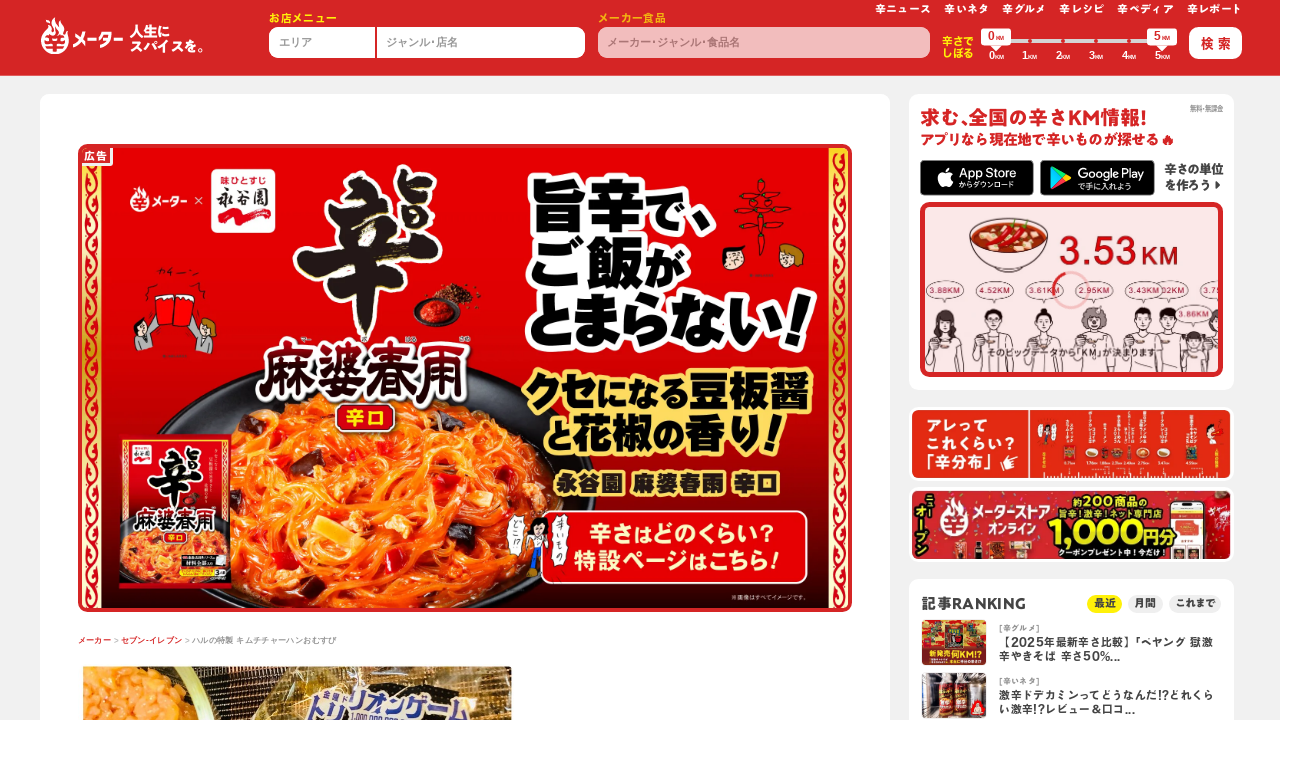

--- FILE ---
content_type: text/html; charset=utf-8
request_url: https://karameter.com/jp/makers/4466/23456/
body_size: 75554
content:
<!doctype html>
<html data-n-head-ssr lang="ja" class="chrome desktop" data-n-head="%7B%22lang%22:%7B%22ssr%22:%22ja%22%7D,%22class%22:%7B%22ssr%22:%22chrome%20desktop%22%7D%7D">
  <head>
    <script type="text/javascript" src="//typesquare.com/3/tsst/script/ja/typesquare.js?OjGOYP3K2lM%3D" charset="utf-8" defer></script>
    <meta data-n-head="ssr" http-equiv="Content-Type" content="text/html" charset="UTF-8"><meta data-n-head="ssr" equiv="X-UA-Compatible" content="IE=edge,chrome=1"><meta data-n-head="ssr" name="viewport" content="width=device-width,initial-scale=1.0,minimum-scale=1.0"><meta data-n-head="ssr" name="copyright" content="Copyright © KaraMeter, Inc. All rights reserved."><meta data-n-head="ssr" name="Author" content="karameter"><meta data-n-head="ssr" name="format-detection" content="telephone=no"><meta data-n-head="ssr" data-hid="og:locale" property="og:locale" content="ja_JP"><meta data-n-head="ssr" data-hid="og:type" property="og:type" content="website"><meta data-n-head="ssr" data-hid="og:site_name" property="og:site_name" content="karameter 辛メーター"><meta data-n-head="ssr" data-hid="twitter:card" name="twitter:card" content="summary_large_image"><meta data-n-head="ssr" data-hid="description" name="description" content="「セブン-イレブン」の「ハルの特製 キムチチャーハンおむすび」は現在1.07KMと辛ジャッジされています。"><meta data-n-head="ssr" data-hid="og:url" property="og:url" content="https://karameter.com/jp/makers/4466/23456/"><meta data-n-head="ssr" data-hid="og:title" property="og:title" content="ハルの特製 キムチチャーハンおむすび 1.07KM - セブン-イレブン | 辛メーター"><meta data-n-head="ssr" data-hid="og:description" property="og:description" content="「セブン-イレブン」の「ハルの特製 キムチチャーハンおむすび」は現在1.07KMと辛ジャッジされています。"><meta data-n-head="ssr" data-hid="og:image" property="og:image" content="https://i.karameter.com/app/web/menus/03bde7581fc1815a0ff923abe5cfc553.jpg"><meta data-n-head="ssr" name="theme-color" content="#d52525"><title>ハルの特製 キムチチャーハンおむすび 1.07KM - セブン-イレブン | 辛メーター</title><link data-n-head="ssr" data-hid="favicon" rel="shortcut icon" href="/img/global/favicon.png"><link data-n-head="ssr" data-hid="apple-touch-icon-precomposed" rel="apple-touch-icon-precomposed" href="/img/global/webclip.png"><link data-n-head="ssr" data-hid="apple-touch-icon" rel="apple-touch-icon" href="/img/global/webclip.png"><link data-n-head="ssr" data-hid="rel:canonical" rel="canonical" href="https://karameter.com/jp/makers/4466/23456/"><link rel="preload" href="/_nuxt/74bbb59.js" as="script"><link rel="preload" href="/_nuxt/f9c5614.js" as="script"><link rel="preload" href="/_nuxt/baebaf2.js" as="script"><link rel="preload" href="/_nuxt/e9d8dfd.js" as="script"><link rel="preload" href="/_nuxt/4caaa37.js" as="script"><link rel="preload" href="/_nuxt/913b0ee.js" as="script"><link rel="preload" href="/_nuxt/7c3feb6.js" as="script"><link rel="preload" href="/_nuxt/b82fb49.js" as="script"><link rel="preload" href="/_nuxt/22139ce.js" as="script"><link rel="preload" href="/_nuxt/d9f16b7.js" as="script"><link rel="preload" href="/_nuxt/706f291.js" as="script"><link rel="preload" href="/_nuxt/5a94cfd.js" as="script"><link rel="preload" href="/_nuxt/0563597.js" as="script"><link rel="preload" href="/_nuxt/b1da64e.js" as="script"><link rel="preload" href="/_nuxt/a3685ca.js" as="script"><link rel="preload" href="/_nuxt/2c89633.js" as="script"><link rel="preload" href="/_nuxt/ca08e50.js" as="script"><link rel="preload" href="/_nuxt/a235338.js" as="script"><link rel="preload" href="/_nuxt/41634af.js" as="script"><link rel="preload" href="/_nuxt/20dd29e.js" as="script"><link rel="preload" href="/_nuxt/06fd44c.js" as="script"><link rel="preload" href="/_nuxt/92d3863.js" as="script"><link rel="preload" href="/_nuxt/8328a4d.js" as="script"><link rel="preload" href="/_nuxt/7e977bb.js" as="script"><link rel="preload" href="/_nuxt/72a4dd8.js" as="script"><link rel="preload" href="/_nuxt/f0ef859.js" as="script"><link rel="preload" href="/_nuxt/5b8ddb2.js" as="script"><link rel="preload" href="/_nuxt/0857ef8.js" as="script"><link rel="preload" href="/_nuxt/dc595eb.js" as="script"><link rel="preload" href="/_nuxt/c7caec7.js" as="script"><link rel="preload" href="/_nuxt/26f7328.js" as="script"><link rel="preload" href="/_nuxt/b79fc6c.js" as="script"><style data-vue-ssr-id="2a23a46f:0 255e7c10:0 21fb0224:0 df1274c2:0 5c4ba1d0:0 3726e324:0 c81e33c4:0 7bb3aba3:0 b2e11be0:0 cf53961c:0 9438df9c:0">.vue-slider-dot{position:absolute;-webkit-transition:all 0s;transition:all 0s;z-index:5}.vue-slider-dot:focus{outline:none}.vue-slider-dot-tooltip{position:absolute;visibility:hidden}.vue-slider-dot-hover:hover .vue-slider-dot-tooltip,.vue-slider-dot-tooltip-show{visibility:visible}.vue-slider-dot-tooltip-top{left:50%;top:-10px;-webkit-transform:translate(-50%,-100%);transform:translate(-50%,-100%)}.vue-slider-dot-tooltip-bottom{bottom:-10px;left:50%;-webkit-transform:translate(-50%,100%);transform:translate(-50%,100%)}.vue-slider-dot-tooltip-left{left:-10px;top:50%;-webkit-transform:translate(-100%,-50%);transform:translate(-100%,-50%)}.vue-slider-dot-tooltip-right{right:-10px;top:50%;-webkit-transform:translate(100%,-50%);transform:translate(100%,-50%)}.vue-slider-marks{height:100%;position:relative;width:100%}.vue-slider-mark{position:absolute;z-index:1}.vue-slider-ltr .vue-slider-mark,.vue-slider-rtl .vue-slider-mark{height:100%;top:50%;width:0}.vue-slider-ltr .vue-slider-mark-step,.vue-slider-rtl .vue-slider-mark-step{top:0}.vue-slider-ltr .vue-slider-mark-label,.vue-slider-rtl .vue-slider-mark-label{margin-top:10px;top:100%}.vue-slider-ltr .vue-slider-mark{-webkit-transform:translate(-50%,-50%);transform:translate(-50%,-50%)}.vue-slider-ltr .vue-slider-mark-step{left:0}.vue-slider-ltr .vue-slider-mark-label{left:50%;-webkit-transform:translateX(-50%);transform:translateX(-50%)}.vue-slider-rtl .vue-slider-mark{-webkit-transform:translate(50%,-50%);transform:translate(50%,-50%)}.vue-slider-rtl .vue-slider-mark-step{right:0}.vue-slider-rtl .vue-slider-mark-label{right:50%;-webkit-transform:translateX(50%);transform:translateX(50%)}.vue-slider-btt .vue-slider-mark,.vue-slider-ttb .vue-slider-mark{height:0;left:50%;width:100%}.vue-slider-btt .vue-slider-mark-step,.vue-slider-ttb .vue-slider-mark-step{left:0}.vue-slider-btt .vue-slider-mark-label,.vue-slider-ttb .vue-slider-mark-label{left:100%;margin-left:10px}.vue-slider-btt .vue-slider-mark{-webkit-transform:translate(-50%,50%);transform:translate(-50%,50%)}.vue-slider-btt .vue-slider-mark-step{top:0}.vue-slider-btt .vue-slider-mark-label{top:50%;-webkit-transform:translateY(-50%);transform:translateY(-50%)}.vue-slider-ttb .vue-slider-mark{-webkit-transform:translate(-50%,-50%);transform:translate(-50%,-50%)}.vue-slider-ttb .vue-slider-mark-step{bottom:0}.vue-slider-ttb .vue-slider-mark-label{bottom:50%;-webkit-transform:translateY(50%);transform:translateY(50%)}.vue-slider-mark-label,.vue-slider-mark-step{position:absolute}.vue-slider{-webkit-box-sizing:content-box;box-sizing:content-box;display:block;position:relative;-webkit-user-select:none;-moz-user-select:none;-ms-user-select:none;user-select:none;-webkit-tap-highlight-color:rgba(0,0,0,0)}.vue-slider-rail{height:100%;position:relative;-webkit-transition-property:width,height,left,right,top,bottom;transition-property:width,height,left,right,top,bottom;width:100%}.vue-slider-process{position:absolute;z-index:1}
.vue-slider-disabled{cursor:not-allowed;opacity:.5}.vue-slider-rail{background-color:#ccc;border-radius:15px}.vue-slider-process{background-color:#3498db;border-radius:15px}.vue-slider-mark{z-index:4}.vue-slider-mark:first-child .vue-slider-mark-step,.vue-slider-mark:last-child .vue-slider-mark-step{display:none}.vue-slider-mark-step{background-color:rgba(0,0,0,.16);border-radius:50%;height:100%;width:100%}.vue-slider-mark-label{font-size:14px;white-space:nowrap}.vue-slider-dot-handle{background-color:#fff;border-radius:50%;-webkit-box-shadow:.5px .5px 2px 1px rgba(0,0,0,.32);box-shadow:.5px .5px 2px 1px rgba(0,0,0,.32);-webkit-box-sizing:border-box;box-sizing:border-box;cursor:pointer;height:100%;width:100%}.vue-slider-dot-handle-focus{-webkit-box-shadow:0 0 1px 2px rgba(52,152,219,.36);box-shadow:0 0 1px 2px rgba(52,152,219,.36)}.vue-slider-dot-handle-disabled{background-color:#ccc;cursor:not-allowed}.vue-slider-dot-tooltip-inner{background-color:#3498db;border-color:#3498db;border-radius:5px;-webkit-box-sizing:content-box;box-sizing:content-box;color:#fff;font-size:14px;min-width:20px;padding:2px 5px;text-align:center;white-space:nowrap}.vue-slider-dot-tooltip-inner:after{content:"";position:absolute}.vue-slider-dot-tooltip-inner-top:after{border:5px solid transparent;border-top-color:inherit;top:100%}.vue-slider-dot-tooltip-inner-bottom:after,.vue-slider-dot-tooltip-inner-top:after{height:0;left:50%;-webkit-transform:translate(-50%);transform:translate(-50%);width:0}.vue-slider-dot-tooltip-inner-bottom:after{border:5px solid transparent;border-bottom-color:inherit;bottom:100%}.vue-slider-dot-tooltip-inner-left:after{border:5px solid transparent;border-left-color:inherit;left:100%}.vue-slider-dot-tooltip-inner-left:after,.vue-slider-dot-tooltip-inner-right:after{height:0;top:50%;-webkit-transform:translateY(-50%);transform:translateY(-50%);width:0}.vue-slider-dot-tooltip-inner-right:after{border:5px solid transparent;border-right-color:inherit;right:100%}.vue-slider-dot-tooltip-wrapper{opacity:0;-webkit-transition:all .3s;transition:all .3s}.vue-slider-dot-tooltip-wrapper-show{opacity:1}
/*!
 * Bootstrap v4.3.1 (https://getbootstrap.com/)
 * Copyright 2011-2019 The Bootstrap Authors
 * Copyright 2011-2019 Twitter, Inc.
 * Licensed under MIT (https://github.com/twbs/bootstrap/blob/master/LICENSE)
 */:root{--blue:#007bff;--indigo:#6610f2;--purple:#6f42c1;--pink:#e83e8c;--red:#dc3545;--orange:#fd7e14;--yellow:#ffc107;--green:#28a745;--teal:#20c997;--cyan:#17a2b8;--white:#fff;--gray:#6c757d;--gray-dark:#343a40;--primary:#007bff;--secondary:#6c757d;--success:#28a745;--info:#17a2b8;--warning:#ffc107;--danger:#dc3545;--light:#f8f9fa;--dark:#343a40;--breakpoint-xs:0;--breakpoint-sm:576px;--breakpoint-md:768px;--breakpoint-lg:992px;--breakpoint-xl:1200px}*,:after,:before{-webkit-box-sizing:border-box;box-sizing:border-box}html{font-family:sans-serif;line-height:1.15;-webkit-text-size-adjust:100%;-webkit-tap-highlight-color:transparent;text-spacing-trim:trim-start}article,aside,figcaption,figure,footer,header,hgroup,main,nav,section{display:block}body{background-color:#fff;counter-reset:curri;font-family:"ヒラギノ角ゴ Pro","Hiragino Kaku Gothic Pro",BlinkMacSystemFont,"Segoe UI",Roboto,"Helvetica Neue",Arial,"游ゴシック",YuGothic,"メイリオ","Meiryo";font-size:1rem;font-weight:600;height:auto;line-height:1.5;margin:0;min-height:100%;text-align:left}[tabindex="-1"]:focus{outline:0!important}hr{-webkit-box-sizing:content-box;box-sizing:content-box;height:0;overflow:visible}p{margin-bottom:1rem;margin-top:0}abbr[data-original-title],abbr[title]{border-bottom:0;cursor:help;-webkit-text-decoration:underline;-webkit-text-decoration:underline dotted;text-decoration:underline;text-decoration:underline dotted;-webkit-text-decoration-skip-ink:none;text-decoration-skip-ink:none}address{font-style:normal;line-height:inherit}dl,ol,ul{margin-bottom:1rem;margin-top:0}ol ol,ol ul,ul ol,ul ul{margin-bottom:0}dt{font-weight:700}dd{margin-bottom:.5rem;margin-left:0}blockquote{margin:0 0 1rem}b,strong{font-weight:bolder}small{font-size:80%}sub,sup{font-size:75%;line-height:0;position:relative;vertical-align:baseline}sub{bottom:-.25em}sup{top:-.5em}a{background-color:transparent;color:#007bff;-webkit-text-decoration:none;text-decoration:none}a:hover{color:#0056b3}a:not([href]):not([tabindex]),a:not([href]):not([tabindex]):focus,a:not([href]):not([tabindex]):hover{color:inherit;-webkit-text-decoration:none;text-decoration:none}a:not([href]):not([tabindex]):focus{outline:0}figure{margin:0 0 1rem}img{border-style:none}img,svg{vertical-align:middle}svg{overflow:hidden}caption{caption-side:bottom;color:#6c757d;padding-bottom:.75rem;padding-top:.75rem;text-align:left}th{text-align:inherit}label{display:inline-block;margin-bottom:.5rem}button{border-radius:0}button:focus{outline:1px dotted;outline:5px auto -webkit-focus-ring-color}button,input,optgroup,select,textarea{font-family:inherit;font-size:inherit;line-height:inherit;margin:0}button,input{overflow:visible}button,select{text-transform:none}select{word-wrap:normal}[type=button],[type=reset],[type=submit],button{-webkit-appearance:button}[type=button]:not(:disabled),[type=reset]:not(:disabled),[type=submit]:not(:disabled),button:not(:disabled){cursor:pointer}[type=button]::-moz-focus-inner,[type=reset]::-moz-focus-inner,[type=submit]::-moz-focus-inner,button::-moz-focus-inner{border-style:none;padding:0}input[type=checkbox],input[type=radio]{-webkit-box-sizing:border-box;box-sizing:border-box;padding:0}input[type=date],input[type=datetime-local],input[type=month],input[type=time]{-webkit-appearance:listbox}textarea{resize:vertical}fieldset{border:0;margin:0;min-width:0;padding:0}legend{color:inherit;display:block;font-size:1.5rem;line-height:inherit;margin-bottom:.5rem;max-width:100%;padding:0;white-space:normal;width:100%}progress{vertical-align:baseline}[type=number]::-webkit-inner-spin-button,[type=number]::-webkit-outer-spin-button{height:auto}[type=search]{-webkit-appearance:none;outline-offset:-2px}[type=search]::-webkit-search-decoration{-webkit-appearance:none}::-webkit-file-upload-button{-webkit-appearance:button;font:inherit}output{display:inline-block}summary{cursor:pointer;display:list-item}template{display:none}[hidden]{display:none!important}.h1,.h2,.h3,.h4,.h5,.h6,h1,h2,h3,h4,h5,h6{font-weight:500;line-height:1.2;margin-bottom:.5rem}.lead{font-size:1.25rem;font-weight:300}hr{border:0;border-top:1px solid rgba(0,0,0,.1);margin-bottom:1rem;margin-top:1rem}.small,small{font-size:80%;font-weight:400}.mark,mark{background-color:#fcf8e3;padding:.2em}.list-inline,.list-unstyled{list-style:none;padding-left:0}.list-inline-item{display:inline-block}.list-inline-item:not(:last-child){margin-right:.5rem}.initialism{font-size:90%;text-transform:uppercase}.blockquote{font-size:1.25rem;margin-bottom:1rem}.blockquote-footer{color:#6c757d;display:block;font-size:80%}.blockquote-footer:before{content:"\2014\00A0"}.img-fluid,.img-thumbnail{height:auto;max-width:100%}.img-thumbnail{background-color:#fff;border:1px solid #dee2e6;border-radius:.25rem;padding:.25rem}.figure{display:inline-block}.figure-img{line-height:1;margin-bottom:.5rem}.figure-caption{color:#6c757d;font-size:90%}html,html a{-webkit-font-smoothing:antialiased;text-shadow:1px 1px 1px rgba(0,0,0,.004)}body,html{overflow-x:hidden}.scrNo{overflow-y:hidden}dl,menu,ol,ul{list-style:none;margin:0;padding:0}nav ol,nav ul{list-style:none;list-style-image:none}img{border:0;vertical-align:top}.img-fluid{width:100%}.imgSvg{overflow:visible!important;overflow:initial!important}.img-align-bottom,.img-align-center,.img-align-top{left:50%;position:relative;z-index:1}.img-align-top{top:0;-webkit-transform:translate(-50%);transform:translate(-50%)}.img-align-center{top:50%;-webkit-transform:translate(-50%,-50%);transform:translate(-50%,-50%)}.img-align-bottom{top:100%;-webkit-transform:translate(-50%,-100%);transform:translate(-50%,-100%)}figure{margin-bottom:0}form{margin:0}button,input,select,textarea{font-size:100%;margin:0;vertical-align:baseline;vertical-align:middle}button,input{line-height:normal}input,textarea{-webkit-appearance:none;-moz-appearance:none;appearance:none}button,html input[type=button],input[type=reset],input[type=submit]{-webkit-appearance:button;-moz-appearance:button;appearance:button;cursor:pointer;overflow:visible}button[disabled],input[disabled]{cursor:default}button{border:none;cursor:pointer;outline:0}input[type=basketCheck],input[type=radio]{-webkit-box-sizing:border-box;box-sizing:border-box;height:13px;padding:0;width:13px}input[type=search]{-webkit-appearance:textfield;-moz-appearance:textfield;appearance:textfield;-webkit-box-sizing:content-box;box-sizing:content-box}textarea{overflow:auto;vertical-align:top}.table{border-spacing:0;margin-bottom:0}.table>:not(caption)>*>*{padding:.5rem}.table-bordered td,.table-bordered th{border:1px solid #dee2e6}table{border-collapse:collapse;border-spacing:0}.ovxs{overflow-x:scroll;-webkit-overflow-scrolling:touch}.ovv{overflow:visible}.ovh{overflow:hidden}.ovyh{overflow-y:hidden}.vm{vertical-align:middle}.vh{visibility:hidden}.z-0{z-index:0}.z-1{z-index:1!important}.z-5{z-index:5!important}.z-10{z-index:10!important}.z-15{z-index:15!important}.z-20{z-index:20!important}.z-100{z-index:100}.topLeft{left:0;top:0}.bottomLeft{bottom:0;left:0}.topRight{right:0;top:0}.bottomRight{bottom:0;right:0}.op-0{opacity:0}.op-0025{opacity:.025}.op-005{opacity:.05}.op-01{opacity:.1}.op-02{opacity:.2}.op-03{opacity:.3}.op-04{opacity:.4}.op-05{opacity:.5}.op-06{opacity:.6}.op-07{opacity:.7}.op-08{opacity:.8}.op-09{opacity:.9}.op-095{opacity:.95}.hvr-op-08:hover{opacity:.8}.hvr-op-09:hover{opacity:.9}.grayscale{-webkit-filter:grayscale(100%);filter:grayscale(100%);-webkit-transition:all .5s;transition:all .5s}.grayscale:hover,.slick-center .grayscale{-webkit-filter:none;filter:none}.gradientBlk{background:-webkit-gradient(linear,left top,left bottom,color-stop(0,transparent),to(rgba(0,0,0,.8)));background:linear-gradient(180deg,transparent 0,rgba(0,0,0,.8))}.box-gra{background:-webkit-gradient(linear,left top,left bottom,color-stop(0,rgba(0,0,0,.7)),color-stop(30%,rgba(0,0,0,.4)),to(transparent));background:linear-gradient(180deg,rgba(0,0,0,.7) 0,rgba(0,0,0,.4) 30%,transparent);height:10rem;width:100%;z-index:10}.bg-none{background:0 0}.bg-blk{background:#191919}.bg-wht{background:#fff!important}.bg-wht-op05{background:hsla(0,0%,100%,.5)}.bg-wht-op07{background:hsla(0,0%,100%,.7)}.bg-wht-op075{background:hsla(0,0%,100%,.75)}.bg-wht-op08{background:hsla(0,0%,100%,.8)}.bg-wht-op085{background:hsla(0,0%,100%,.85)}.bg-wht-op095{background:hsla(0,0%,100%,.95)}.bg-gray{background:#d8d8d8}.bg-gray-light{background:#fafafa}.bg-contain{background-size:contain}.bg-cover{background-size:cover}.bg-norepeat{background-repeat:no-repeat}.bg-posi-center{background-position:50%!important}.bg-posi-left{background-position:0!important}.bg-posi-right{background-position:100%!important}.bg-posi-top{background-position:top!important}.bg-posi-bottom{background-position:bottom!important}.hvr-bg-none:active,.hvr-bg-none:hover{background:0 0}.hvr-bg-blk:active,.hvr-bg-blk:hover{background:#191919}.hvr-bg-wht:active,.hvr-bg-wht:hover{background:#fff}.hvr-bg-wht-op05:active,.hvr-bg-wht-op05:hover{background:hsla(0,0%,100%,.5)}.hvr-bg-wht-op07:active,.hvr-bg-wht-op07:hover{background:hsla(0,0%,100%,.7)}.hvr-bg-wht-op075:active,.hvr-bg-wht-op075:hover{background:hsla(0,0%,100%,.75)}.hvr-bg-wht-op08:active,.hvr-bg-wht-op08:hover{background:hsla(0,0%,100%,.8)}.hvr-bg-wht-op085:active,.hvr-bg-wht-op085:hover{background:hsla(0,0%,100%,.85)}.hvr-bg-wht-op095:active,.hvr-bg-wht-op095:hover{background:hsla(0,0%,100%,.95)}.hvr-bg-gray:active,.hvr-bg-gray:hover{background:#d8d8d8}.hvr-bg-gray-light:active,.hvr-bg-gray-light:hover{background:#fafafa}.btn{letter-spacing:0;line-height:1.2;padding:.53em 0 .52em;position:relative}.btn>input[type=text]{background:0 0;border:0;line-height:1.4;outline:0}.btn-share-fb{background:#3b5998;border:.3rem solid #3b5998;color:#fff}.btn-share-fb:hover{background:#fff;color:#3b5998}.btn-share-tw{background:#00aced;border:.3rem solid #00aced;color:#fff}.btn-share-tw:hover{background:#fff;color:#00aced}.btn-shadow{-webkit-box-shadow:1px 1px 2px rgba(0,0,0,.15),-1px -1px 2px rgba(0,0,0,.1);box-shadow:1px 1px 2px rgba(0,0,0,.15),-1px -1px 2px rgba(0,0,0,.1)}.btn-share__item-text i{color:#000;font-size:1.8em;position:relative;top:-.07rem}.btn-share-twitter:hover i{color:#2795e9}.btn-share-facebook:hover i{color:#3b5998}.btn-share-Line svg{height:1.57rem;position:relative;width:1.57rem}.btn-share-Line:hover img{fill:#3b5998}.liDb>li{display:inline-block}.liDisc>li{list-style-type:disc;margin-bottom:.15rem;margin-left:1.3rem}.liDic-count>li{margin-bottom:.3rem;padding-left:2.4em;position:relative}.liDic-count>li:before{content:counter(curri) ".";counter-increment:curri;font-size:2rem;font-weight:400;left:-.05em;position:absolute;top:-.27em}.liDic>li{list-style-type:decimal;margin-bottom:.15rem;margin-left:1.3rem}.liDi>li{display:inline}.liDi>li:before{color:#666;margin-left:.45em;margin-right:.5em;vertical-align:middle}.liDi>li:first-child:before,.liSlash ul>li:before{margin-left:0;margin-right:0}.liLine>li{display:inline}.liLine>li:before{color:#666;content:"|";margin-left:.45em;margin-right:.5em;vertical-align:middle}.liLine ul>li:before,.liLine>li:first-child:before{content:"";margin-left:0;margin-right:0}.liSlash>li{display:inline}.liSlash>li:before{color:#666;content:"/";margin-left:.45em;margin-right:.5em;vertical-align:middle}.liSlash ul>li:before,.liSlash>li:first-child:before{content:"";margin-left:0;margin-right:0}.liSlash.clr-wht>li:before{color:#f7f7f7}.liFaq{padding-left:1rem}.liFaq>dd,.liFaq>dt{padding-left:1rem;position:relative}.liFaq>dd:before,.liFaq>dt:before{color:#333;font-size:1.4rem;left:-.7em;position:absolute;top:0;vertical-align:middle}.liFaq>dt:before{content:"Q."}.liFaq>dd:before{content:"A."}.liKome{padding-left:1.3em}.liKome>li{position:relative}.liKome>li:before{content:"※";left:-1.3em;position:absolute;top:0}h1,h2,h3,h4,h5,h6{color:inherit!important;font-size:inherit;font-weight:400;line-height:1;margin-bottom:0;margin-top:0}a,a.small small{color:#333;word-wrap:break-word}a,a figure,a img{-webkit-transition:all .5s;transition:all .5s}a:active,a:focus,a:hover,button:active,button:hover{outline:0}a:hover{-webkit-text-decoration:underline;text-decoration:underline}a:hover figure,a:hover img{opacity:.85}.btn:hover,a.small:hover small,a:focus,a:hover,small.small a:hover{cursor:pointer;-webkit-text-decoration:none;text-decoration:none}a.hover,a:focus,a:hover{color:#ae0e16}a:focus{-webkit-text-decoration:underline;text-decoration:underline}p{font-size:1rem;line-height:1.3;margin-bottom:0!important}p::-moz-selection{background:#f7f7f7}p::selection{background:#f7f7f7}.text−vertical{-webkit-writing-mode:vertical-rl;-ms-writing-mode:tb-rl;writing-mode:vertical-rl}.indent{overflow:hidden;text-align:left;text-indent:-9999px;white-space:nowrap}.tdu{-webkit-text-decoration:underline;text-decoration:underline}.tdw{text-decoration-style:wavy}.tddb{text-decoration-style:double}.ttu{text-transform:uppercase}.text-decoration-line-through{-webkit-text-decoration:line-through!important;text-decoration:line-through!important}.text-shadow{text-shadow:-1px -1px 1px rgba(0,0,0,.2),1px 1px 1px hsla(0,0%,100%,.2)}a.small:hover small,small.small a:hover{cursor:pointer;-webkit-text-decoration:none;text-decoration:none}.sp-tel a{color:#333}dd{margin-bottom:0}.font-weight-500{font-weight:500}.font-weight-700{font-weight:700}.wrap-fa{padding-left:1em;position:relative}.wrap-fa>svg{left:-.03em;position:absolute;top:0}.btn-fa-wrap{padding-left:1rem;padding-right:2rem;position:relative}.btn-fa-wrap svg{position:absolute;right:1rem;top:50%;-webkit-transform:translateY(-50%);transform:translateY(-50%)}.small,.small small,small.small{letter-spacing:0}em{font-style:normal}.clr-blk{color:#000!important}.clr-wht{color:#fff!important}.clr-gray{color:#949494!important}.clr-gray-dark{color:#666!important}.clr-gray-light{color:#dcdcdc!important}.hvr-clr-blk:active,.hvr-clr-blk:hover{color:#000!important}.hvr-clr-wht:active,.hvr-clr-wht:hover{color:#fff!important}.hvr-clr-gray:active,.hvr-clr-gray:hover{color:#949494!important}.hvr-clr-gray-dark:active,.hvr-clr-gray-dark:hover{color:#666!important}.hvr-clr-gray-light:active,.hvr-clr-gray-light:hover{color:#dcdcdc!important}.bsd{border:.1rem solid #dedcdc!important}.btsd{border-top:.1rem solid #dedcdc!important}.bbsd{border-bottom:.1rem solid #dedcdc!important}.brsd{border-right:.1rem solid #dedcdc!important}.blsd{border-left:.1rem solid #dedcdc!important}.bda{border:.1rem dashed #ccc!important}.btda{border-top:.1rem dashed #ccc!important}.bbda{border-bottom:.1rem dashed #dedcdc!important}.brda{border-right:.1rem dashed #dedcdc!important}.blda{border-left:.1rem dashed #dedcdc!important}.bdb{border:.4rem double #ccc!important}.btdb{border-top:.4rem double #ccc!important}.bbdb{border-bottom:.4rem double #dedcdc!important}.brdb{border-right:.4rem double #dedcdc!important}.bldb{border-left:.4rem double #dedcdc!important}.b-0{border:none!important}.bt-0{border-top:none!important}.bb-0{border-bottom:none!important}.br-0{border-right:none!important}.bl-0{border-left:none!important}@media (min-width:576px){.bsd-sm{border:.1rem solid #dedcdc!important}.btsd-sm{border-top:.1rem solid #dedcdc!important}.bbsd-sm{border-bottom:.1rem solid #dedcdc!important}.brsd-sm{border-right:.1rem solid #dedcdc!important}.blsd-sm{border-left:.1rem solid #dedcdc!important}.bda-sm{border:.1rem dashed #ccc!important}.btda-sm{border-top:.1rem dashed #ccc!important}.bbda-sm{border-bottom:.1rem dashed #dedcdc!important}.brda-sm{border-right:.1rem dashed #dedcdc!important}.blda-sm{border-left:.1rem dashed #dedcdc!important}.bdb-sm{border:.4rem double #ccc!important}.btdb-sm{border-top:.4rem double #ccc!important}.bbdb-sm{border-bottom:.4rem double #dedcdc!important}.brdb-sm{border-right:.4rem double #dedcdc!important}.bldb-sm{border-left:.4rem double #dedcdc!important}.b-sm-0{border:none!important}.bt-sm-0{border-top:none!important}.bb-sm-0{border-bottom:none!important}.br-sm-0{border-right:none!important}.bl-sm-0{border-left:none!important}}@media (min-width:768px){.bsd-md{border:.1rem solid #dedcdc!important}.btsd-md{border-top:.1rem solid #dedcdc!important}.bbsd-md{border-bottom:.1rem solid #dedcdc!important}.brsd-md{border-right:.1rem solid #dedcdc!important}.blsd-md{border-left:.1rem solid #dedcdc!important}.bda-md{border:.1rem dashed #ccc!important}.btda-md{border-top:.1rem dashed #ccc!important}.bbda-md{border-bottom:.1rem dashed #dedcdc!important}.brda-md{border-right:.1rem dashed #dedcdc!important}.blda-md{border-left:.1rem dashed #dedcdc!important}.bdb-md{border:.4rem double #ccc!important}.btdb-md{border-top:.4rem double #ccc!important}.bbdb-md{border-bottom:.4rem double #dedcdc!important}.brdb-md{border-right:.4rem double #dedcdc!important}.bldb-md{border-left:.4rem double #dedcdc!important}.b-md-0{border:none!important}.bt-md-0,.by-md-0{border-top:none!important}.bb-md-0,.by-md-0{border-bottom:none!important}.br-md-0,.bx-md-0{border-right:none!important}.bl-md-0,.bx-md-0{border-left:none!important}.bw-md-01r{border-width:.1rem}.bw-md-02r{border-width:.2rem}.bc-md-gray-light{border-color:#dedcdc!important}}@media (min-width:992px){.bsd-lg{border:.1rem solid #dedcdc!important}.btsd-lg{border-top:.1rem solid #dedcdc!important}.bbsd-lg{border-bottom:.1rem solid #dedcdc!important}.brsd-lg{border-right:.1rem solid #dedcdc!important}.blsd-lg{border-left:.1rem solid #dedcdc!important}.bda-lg{border:.1rem dashed #ccc!important}.btda-lg{border-top:.1rem dashed #ccc!important}.bbda-lg{border-bottom:.1rem dashed #dedcdc!important}.brda-lg{border-right:.1rem dashed #dedcdc!important}.blda-lg{border-left:.1rem dashed #dedcdc!important}.bdb-lg{border:.4rem double #ccc!important}.btdb-lg{border-top:.4rem double #ccc!important}.bbdb-lg{border-bottom:.4rem double #dedcdc!important}.brdb-lg{border-right:.4rem double #dedcdc!important}.bldb-lg{border-left:.4rem double #dedcdc!important}.b-lg-0{border:none!important}.bt-lg-0,.by-lg-0{border-top:none!important}.bb-lg-0,.by-lg-0{border-bottom:none!important}.br-lg-0,.bx-lg-0{border-right:none!important}.bl-lg-0,.bx-lg-0{border-left:none!important}.bw-lg-01r{border-width:.2rem!important}}@media(min-width:1200px){.bsd-xl{border:.1rem solid #dedcdc!important}.btsd-xl{border-top:.1rem solid #dedcdc!important}.bbsd-xl{border-bottom:.1rem solid #dedcdc!important}.brsd-xl{border-right:.1rem solid #dedcdc!important}.blsd-xl{border-left:.1rem solid #dedcdc!important}.bda-xl{border:.1rem dashed #ccc!important}.btda-xl{border-top:.1rem dashed #ccc!important}.bbda-xl{border-bottom:.1rem dashed #dedcdc!important}.brda-xl{border-right:.1rem dashed #dedcdc!important}.blda-xl{border-left:.1rem dashed #dedcdc!important}.bdb-xl{border:.4rem double #ccc!important}.btdb-xl{border-top:.4rem double #ccc!important}.bbdb-xl{border-bottom:.4rem double #dedcdc!important}.brdb-xl{border-right:.4rem double #dedcdc!important}.bldb-xl{border-left:.4rem double #dedcdc!important}.b-xl-0{border:none!important}.bt-xl-0,.by-xl-0{border-top:none!important}.bb-xl-0,.by-xl-0{border-bottom:none!important}.br-xl-0,.bx-xl-0{border-right:none!important}.bl-xl-0,.bx-xl-0{border-left:none!important}}@media(min-width:1366px){.d-x2l-none{display:none!important}.d-x2l-block{display:block!important}.d-x2l-inline{display:inline!important}.d-x2l-inline-block{display:inline-block!important}.bsd-x2l{border:.1rem solid #dedcdc!important}.btsd-x2l{border-top:.1rem solid #dedcdc!important}.bbsd-x2l{border-bottom:.1rem solid #dedcdc!important}.brsd-x2l{border-right:.1rem solid #dedcdc!important}.blsd-x2l{border-left:.1rem solid #dedcdc!important}.bda-x2l{border:.1rem dashed #ccc!important}.btda-x2l{border-top:.1rem dashed #ccc!important}.bbda-x2l{border-bottom:.1rem dashed #dedcdc!important}.brda-x2l{border-right:.1rem dashed #dedcdc!important}.blda-x2l{border-left:.1rem dashed #dedcdc!important}.bdb-x2l{border:.4rem double #ccc!important}.btdb-x2l{border-top:.4rem double #ccc!important}.bbdb-x2l{border-bottom:.4rem double #dedcdc!important}.brdb-x2l{border-right:.4rem double #dedcdc!important}.bldb-x2l{border-left:.4rem double #dedcdc!important}.b-x2l-0{border:none!important}.bt-x2l-0{border-top:none!important}.bb-x2l-0{border-bottom:none!important}.br-x2l-0{border-right:none!important}.bl-x2l-0{border-left:none!important}}@media(min-width:1600px){.d-x3l-none{display:none!important}.d-x3l-block{display:block!important}.d-x3l-inline{display:inline!important}.d-x3l-inline-block{display:inline-block!important}.bsd-x3l{border:.1rem solid #dedcdc!important}.btsd-x3l{border-top:.1rem solid #dedcdc!important}.bbsd-x3l{border-bottom:.1rem solid #dedcdc!important}.brsd-x3l{border-right:.1rem solid #dedcdc!important}.blsd-x3l{border-left:.1rem solid #dedcdc!important}.bda-x3l{border:.1rem dashed #ccc!important}.btda-x3l{border-top:.1rem dashed #ccc!important}.bbda-x3l{border-bottom:.1rem dashed #dedcdc!important}.brda-x3l{border-right:.1rem dashed #dedcdc!important}.blda-x3l{border-left:.1rem dashed #dedcdc!important}.bdb-x3l{border:.4rem double #ccc!important}.btdb-x3l{border-top:.4rem double #ccc!important}.bbdb-x3l{border-bottom:.4rem double #dedcdc!important}.brdb-x3l{border-right:.4rem double #dedcdc!important}.bldb-x3l{border-left:.4rem double #dedcdc!important}.b-x3l-0{border:none!important}.bt-x3l-0{border-top:none!important}.bb-x3l-0{border-bottom:none!important}.br-x3l-0{border-right:none!important}.bl-x3l-0{border-left:none!important}}.bc-wht{border-color:#fff!important}.bc-blk{border-color:#333!important}.bc-orange{border-color:#dea31d!important}.bc-gray{border-color:#666!important}.bc-gray-light,.table-bordered,.table-bordered td,.table-bordered th{border-color:#b9b9b9!important}.bc-gray-light{border-color:#f1efef!important}.hvr-bc-wht:hover{border-color:#fff!important}.hvr-bc-blk:hover{border-color:#333!important}.hvr-bc-gray:hover{border-color:#666!important}.hvr-bc-gray-light:hover{border-color:#f1efef!important}.bw-1px{border-width:1px!important}.bw-01r{border-width:.1rem!important}.bw-02r{border-width:.2rem!important}.bw-03r{border-width:.3rem!important}.bw-04r{border-width:.4rem!important}.bw-05r{border-width:.5rem!important}.bw-06r{border-width:.6rem!important}.bw-07r{border-width:.7rem!important}.bw-1r{border-width:1rem!important}hr{margin-bottom:0;margin-top:0}.trs-all-0{-webkit-transition:none;transition:none}.trs-all-02{-webkit-transition:all .2s;transition:all .2s}.trs-all-03{-webkit-transition:all .3s;transition:all .3s}.trs-all-05{-webkit-transition:all .5s;transition:all .5s}.trs-all-08{-webkit-transition:all .8s;transition:all .8s}.trs-all-1{-webkit-transition:all 1s;transition:all 1s}.trs-all-2{-webkit-transition:all 2s;transition:all 2s}.animated{visibility:visible!important}.ani-forever{-webkit-animation-iteration-count:infinite;animation-iteration-count:infinite}.ani-three{-webkit-animation-iteration-count:3;animation-iteration-count:3}.animated.ani-fast{-webkit-animation-duration:.75s;animation-duration:.75s}.animated.ani-slow{-webkit-animation-duration:1.5s;animation-duration:1.5s}.small-2xs{font-size:.5rem!important}.small-xs{font-size:.65rem!important}.small{font-size:.675em!important}.fz-2xs{font-size:.85rem!important}.fz-xs-s{font-size:.9rem!important}.fz-xs{font-size:1rem!important}.fz-xs-l{font-size:1.05rem!important}.fz-xsm{font-size:1.1rem!important}.fz-exp,.fz-sm{font-size:1.2rem!important}.fz-md{font-size:1.4rem!important}.fz-lg{font-size:1.6rem!important}.fz-xl{font-size:2rem!important}.fz-2xl{font-size:2.3rem!important}.fz-3xl{font-size:2.8rem!important}.fz-4xl{font-size:3.6rem!important}.fz-5xl{font-size:4.4rem!important}.fz-6xl{font-size:5.4rem!important}.fz-7xl{font-size:6.6rem!important}.fz-16px{font-size:16px!important}@media (min-width:576px){.small-sm-2xs{font-size:.5rem!important}.small-sm-xs{font-size:.65rem!important}.fz-sm-2xs{font-size:.85rem!important}.fz-sm-xs-s{font-size:.9rem!important}.fz-sm-xs{font-size:1rem!important}.fz-sm-xs-l{font-size:1.05rem!important}.fz-sm-xsm{font-size:1.1rem!important}.fz-sm-sm{font-size:1.2rem!important}.fz-sm-md{font-size:1.4rem!important}.fz-sm-lg{font-size:1.6rem!important}.fz-sm-xl{font-size:2rem!important}.fz-sm-2xl{font-size:2.3rem!important}.fz-sm-3xl{font-size:2.8rem!important}.fz-sm-4xl{font-size:3.6rem!important}.fz-sm-5xl{font-size:4.4rem!important}.fz-sm-6xl{font-size:5.4rem!important}.fz-sm-7xl{font-size:6.6rem!important}}@media (min-width:768px){.small-md-2xs{font-size:.5rem!important}.small-md-xs{font-size:.65rem!important}.fz-md-2xs{font-size:.85rem!important}.fz-md-xs-s{font-size:.9rem!important}.fz-md-xs{font-size:1rem!important}.fz-md-xs-l{font-size:1.05rem!important}.fz-md-xsm{font-size:1.1rem!important}.fz-md-sm{font-size:1.2rem!important}.fz-md-xmd{font-size:1.3rem!important}.fz-md-md{font-size:1.4rem!important}.fz-md-lg{font-size:1.6rem!important}.fz-md-xl{font-size:2rem!important}.fz-md-2xl{font-size:2.3rem!important}.fz-md-3xl{font-size:2.8rem!important}.fz-md-4xl{font-size:3.6rem!important}.fz-md-5xl{font-size:4.4rem!important}.fz-md-6xl{font-size:5.4rem!important}.fz-md-7xl{font-size:6.6rem!important}.clr-md-gray-dark{color:#666!important}}@media (min-width:992px){.small-lg-2xs{font-size:.5rem!important}.small-lg-xs{font-size:.65rem!important}.fz-lg-2xs{font-size:.85rem!important}.fz-lg-xs-s{font-size:.9rem!important}.fz-lg-xs{font-size:1rem!important}.fz-lg-xs-l{font-size:1.05rem!important}.fz-lg-xsm{font-size:1.1rem!important}.fz-lg-sm{font-size:1.2rem!important}.fz-lg-md{font-size:1.4rem!important}.fz-lg-lg{font-size:1.6rem!important}.fz-lg-xl{font-size:2rem!important}.fz-lg-2xl{font-size:2.3rem!important}.fz-lg-3xl{font-size:2.8rem!important}.fz-lg-4xl{font-size:3.6rem!important}.fz-lg-5xl{font-size:4.4rem!important}.fz-lg-6xl{font-size:5.4rem!important}.fz-lg-7xl{font-size:6.6rem!important}}@media(min-width:1200px){.small-xl-2xs{font-size:.5rem!important}.small-xl-xs{font-size:.65rem!important}.fz-xl-2xs{font-size:.85rem!important}.fz-xl-xs-s{font-size:.9rem!important}.fz-xl-xs{font-size:1rem!important}.fz-xl-xs-l{font-size:1.05rem!important}.fz-xl-xsm{font-size:1.1rem!important}.fz-xl-sm{font-size:1.2rem!important}.fz-xl-md{font-size:1.4rem!important}.fz-xl-lg{font-size:1.6rem!important}.fz-xl-xl{font-size:2rem!important}.fz-xl-2xl{font-size:2.3rem!important}.fz-xl-3xl{font-size:2.8rem!important}.fz-xl-4xl{font-size:3.6rem!important}.fz-xl-5xl{font-size:4.4rem!important}.fz-xl-6xl{font-size:5.4rem!important}.fz-xl-7xl{font-size:6.6rem!important}}@media(min-width:1366px){.small-2xl-2xs{font-size:.5rem!important}.small-2xl-xs{font-size:.65rem!important}.fz-2xl-2xs{font-size:.85rem!important}.fz-2xl-xs-s{font-size:.9rem!important}.fz-2xl-xs{font-size:1rem!important}.fz-2xl-xs-l{font-size:1.05rem!important}.fz-2xl-sm{font-size:1.2rem!important}.fz-2xl-xmd{font-size:1.3rem!important}.fz-2xl-md{font-size:1.4rem!important}.fz-2xl-lg{font-size:1.6rem!important}.fz-2xl-xl{font-size:2rem!important}.fz-2xl-2xl{font-size:2.3rem!important}.fz-2xl-205xl{font-size:3.5rem!important}.fz-2xl-3xl{font-size:2.8rem!important}.fz-2xl-4xl{font-size:3.6rem!important}.fz-2xl-5xl{font-size:4.4rem!important}.fz-2xl-6xl{font-size:5.4rem!important}.fz-2xl-7xl{font-size:6.6rem!important}}@media(min-width:1600px){.small-3xl-2xs{font-size:.5rem!important}.small-3xl-xs{font-size:.65rem!important}.fz-3xl-2xs{font-size:.85rem!important}.fz-3xl-xs-s{font-size:.9rem!important}.fz-3xl-xs{font-size:1rem!important}.fz-3xl-xs-l{font-size:1.05rem!important}.fz-3xl-sm{font-size:1.2rem!important}.fz-3xl-md{font-size:1.4rem!important}.fz-3xl-lg{font-size:1.6rem!important}.fz-3xl-xl{font-size:2rem!important}.fz-3xl-2xl{font-size:2.3rem!important}.fz-3xl-3xl{font-size:2.8rem!important}.fz-3xl-4xl{font-size:3.6rem!important}.fz-3xl-5xl{font-size:4.4rem!important}.fz-3xl-6xl{font-size:5.4rem!important}.fz-3xl-7xl{font-size:6.6rem!important}}.container{margin-left:auto;margin-right:auto;padding-left:.875rem;padding-right:.875rem;width:100%}@media (min-width:576px){.container{max-width:540px}}@media (min-width:768px){.container{max-width:720px}}@media (min-width:992px){.container{max-width:960px}}@media (min-width:1200px){.container{max-width:1140px}}.container-fluid{margin-left:auto;margin-right:auto;padding-left:.875rem;padding-right:.875rem;width:100%}.row{display:-webkit-box;display:-ms-flexbox;display:flex;-ms-flex-wrap:wrap;flex-wrap:wrap;margin-left:-.875rem;margin-right:-.875rem}.no-gutters{margin-left:0;margin-right:0}.no-gutters>.col,.no-gutters>[class*=col-]{padding-left:0;padding-right:0}.col,.col-1,.col-10,.col-11,.col-12,.col-2,.col-3,.col-4,.col-5,.col-6,.col-7,.col-8,.col-9,.col-auto,.col-lg,.col-lg-1,.col-lg-10,.col-lg-11,.col-lg-12,.col-lg-2,.col-lg-3,.col-lg-4,.col-lg-5,.col-lg-6,.col-lg-7,.col-lg-8,.col-lg-9,.col-lg-auto,.col-md,.col-md-1,.col-md-10,.col-md-11,.col-md-12,.col-md-2,.col-md-3,.col-md-4,.col-md-5,.col-md-6,.col-md-7,.col-md-8,.col-md-9,.col-md-auto,.col-sm,.col-sm-1,.col-sm-10,.col-sm-11,.col-sm-12,.col-sm-2,.col-sm-3,.col-sm-4,.col-sm-5,.col-sm-6,.col-sm-7,.col-sm-8,.col-sm-9,.col-sm-auto,.col-xl,.col-xl-1,.col-xl-10,.col-xl-11,.col-xl-12,.col-xl-2,.col-xl-3,.col-xl-4,.col-xl-5,.col-xl-6,.col-xl-7,.col-xl-8,.col-xl-9,.col-xl-auto{padding-left:.875rem;padding-right:.875rem;position:relative;width:100%}.col{-ms-flex-preferred-size:0;flex-basis:0;-webkit-box-flex:1;-ms-flex-positive:1;flex-grow:1;max-width:100%}.col-auto{-ms-flex:0 0 auto;flex:0 0 auto;max-width:100%;width:auto}.col-1,.col-auto{-webkit-box-flex:0}.col-1{-ms-flex:0 0 8.333333%;flex:0 0 8.333333%;max-width:8.333333%}.col-2{-ms-flex:0 0 16.666667%;flex:0 0 16.666667%;max-width:16.666667%}.col-2,.col-3{-webkit-box-flex:0}.col-3{-ms-flex:0 0 25%;flex:0 0 25%;max-width:25%}.col-4{-ms-flex:0 0 33.333333%;flex:0 0 33.333333%;max-width:33.333333%}.col-4,.col-5{-webkit-box-flex:0}.col-5{-ms-flex:0 0 41.666667%;flex:0 0 41.666667%;max-width:41.666667%}.col-6{-ms-flex:0 0 50%;flex:0 0 50%;max-width:50%}.col-6,.col-7{-webkit-box-flex:0}.col-7{-ms-flex:0 0 58.333333%;flex:0 0 58.333333%;max-width:58.333333%}.col-8{-ms-flex:0 0 66.666667%;flex:0 0 66.666667%;max-width:66.666667%}.col-8,.col-9{-webkit-box-flex:0}.col-9{-ms-flex:0 0 75%;flex:0 0 75%;max-width:75%}.col-10{-ms-flex:0 0 83.333333%;flex:0 0 83.333333%;max-width:83.333333%}.col-10,.col-11{-webkit-box-flex:0}.col-11{-ms-flex:0 0 91.666667%;flex:0 0 91.666667%;max-width:91.666667%}.col-12{-webkit-box-flex:0;-ms-flex:0 0 100%;flex:0 0 100%;max-width:100%}.order-first{-webkit-box-ordinal-group:0;-ms-flex-order:-1;order:-1}.order-last{-webkit-box-ordinal-group:14;-ms-flex-order:13;order:13}.order-0{-webkit-box-ordinal-group:1;-ms-flex-order:0;order:0}.order-1{-webkit-box-ordinal-group:2;-ms-flex-order:1;order:1}.order-2{-webkit-box-ordinal-group:3;-ms-flex-order:2;order:2}.order-3{-webkit-box-ordinal-group:4;-ms-flex-order:3;order:3}.order-4{-webkit-box-ordinal-group:5;-ms-flex-order:4;order:4}.order-5{-webkit-box-ordinal-group:6;-ms-flex-order:5;order:5}.order-6{-webkit-box-ordinal-group:7;-ms-flex-order:6;order:6}.order-7{-webkit-box-ordinal-group:8;-ms-flex-order:7;order:7}.order-8{-webkit-box-ordinal-group:9;-ms-flex-order:8;order:8}.order-9{-webkit-box-ordinal-group:10;-ms-flex-order:9;order:9}.order-10{-webkit-box-ordinal-group:11;-ms-flex-order:10;order:10}.order-11{-webkit-box-ordinal-group:12;-ms-flex-order:11;order:11}.order-12{-webkit-box-ordinal-group:13;-ms-flex-order:12;order:12}.offset-1{margin-left:8.333333%}.offset-2{margin-left:16.666667%}.offset-3{margin-left:25%}.offset-4{margin-left:33.333333%}.offset-5{margin-left:41.666667%}.offset-6{margin-left:50%}.offset-7{margin-left:58.333333%}.offset-8{margin-left:66.666667%}.offset-9{margin-left:75%}.offset-10{margin-left:83.333333%}.offset-11{margin-left:91.666667%}@media (min-width:576px){.col-sm{-ms-flex-preferred-size:0;flex-basis:0;-webkit-box-flex:1;-ms-flex-positive:1;flex-grow:1;max-width:100%}.col-sm-auto{-webkit-box-flex:0;-ms-flex:0 0 auto;flex:0 0 auto;max-width:100%;width:auto}.col-sm-1{-webkit-box-flex:0;-ms-flex:0 0 8.333333%;flex:0 0 8.333333%;max-width:8.333333%}.col-sm-2{-webkit-box-flex:0;-ms-flex:0 0 16.666667%;flex:0 0 16.666667%;max-width:16.666667%}.col-sm-3{-webkit-box-flex:0;-ms-flex:0 0 25%;flex:0 0 25%;max-width:25%}.col-sm-4{-webkit-box-flex:0;-ms-flex:0 0 33.333333%;flex:0 0 33.333333%;max-width:33.333333%}.col-sm-5{-webkit-box-flex:0;-ms-flex:0 0 41.666667%;flex:0 0 41.666667%;max-width:41.666667%}.col-sm-6{-webkit-box-flex:0;-ms-flex:0 0 50%;flex:0 0 50%;max-width:50%}.col-sm-7{-webkit-box-flex:0;-ms-flex:0 0 58.333333%;flex:0 0 58.333333%;max-width:58.333333%}.col-sm-8{-webkit-box-flex:0;-ms-flex:0 0 66.666667%;flex:0 0 66.666667%;max-width:66.666667%}.col-sm-9{-webkit-box-flex:0;-ms-flex:0 0 75%;flex:0 0 75%;max-width:75%}.col-sm-10{-webkit-box-flex:0;-ms-flex:0 0 83.333333%;flex:0 0 83.333333%;max-width:83.333333%}.col-sm-11{-webkit-box-flex:0;-ms-flex:0 0 91.666667%;flex:0 0 91.666667%;max-width:91.666667%}.col-sm-12{-webkit-box-flex:0;-ms-flex:0 0 100%;flex:0 0 100%;max-width:100%}.order-sm-first{-webkit-box-ordinal-group:0;-ms-flex-order:-1;order:-1}.order-sm-last{-webkit-box-ordinal-group:14;-ms-flex-order:13;order:13}.order-sm-0{-webkit-box-ordinal-group:1;-ms-flex-order:0;order:0}.order-sm-1{-webkit-box-ordinal-group:2;-ms-flex-order:1;order:1}.order-sm-2{-webkit-box-ordinal-group:3;-ms-flex-order:2;order:2}.order-sm-3{-webkit-box-ordinal-group:4;-ms-flex-order:3;order:3}.order-sm-4{-webkit-box-ordinal-group:5;-ms-flex-order:4;order:4}.order-sm-5{-webkit-box-ordinal-group:6;-ms-flex-order:5;order:5}.order-sm-6{-webkit-box-ordinal-group:7;-ms-flex-order:6;order:6}.order-sm-7{-webkit-box-ordinal-group:8;-ms-flex-order:7;order:7}.order-sm-8{-webkit-box-ordinal-group:9;-ms-flex-order:8;order:8}.order-sm-9{-webkit-box-ordinal-group:10;-ms-flex-order:9;order:9}.order-sm-10{-webkit-box-ordinal-group:11;-ms-flex-order:10;order:10}.order-sm-11{-webkit-box-ordinal-group:12;-ms-flex-order:11;order:11}.order-sm-12{-webkit-box-ordinal-group:13;-ms-flex-order:12;order:12}.offset-sm-0{margin-left:0}.offset-sm-1{margin-left:8.333333%}.offset-sm-2{margin-left:16.666667%}.offset-sm-3{margin-left:25%}.offset-sm-4{margin-left:33.333333%}.offset-sm-5{margin-left:41.666667%}.offset-sm-6{margin-left:50%}.offset-sm-7{margin-left:58.333333%}.offset-sm-8{margin-left:66.666667%}.offset-sm-9{margin-left:75%}.offset-sm-10{margin-left:83.333333%}.offset-sm-11{margin-left:91.666667%}}@media (min-width:768px){.col-md{-ms-flex-preferred-size:0;flex-basis:0;-webkit-box-flex:1;-ms-flex-positive:1;flex-grow:1;max-width:100%}.col-md-auto{-webkit-box-flex:0;-ms-flex:0 0 auto;flex:0 0 auto;max-width:100%;width:auto}.col-md-1{-webkit-box-flex:0;-ms-flex:0 0 8.333333%;flex:0 0 8.333333%;max-width:8.333333%}.col-md-2{-webkit-box-flex:0;-ms-flex:0 0 16.666667%;flex:0 0 16.666667%;max-width:16.666667%}.col-md-3{-webkit-box-flex:0;-ms-flex:0 0 25%;flex:0 0 25%;max-width:25%}.col-md-4{-webkit-box-flex:0;-ms-flex:0 0 33.333333%;flex:0 0 33.333333%;max-width:33.333333%}.col-md-5{-webkit-box-flex:0;-ms-flex:0 0 41.666667%;flex:0 0 41.666667%;max-width:41.666667%}.col-md-6{-webkit-box-flex:0;-ms-flex:0 0 50%;flex:0 0 50%;max-width:50%}.col-md-7{-webkit-box-flex:0;-ms-flex:0 0 58.333333%;flex:0 0 58.333333%;max-width:58.333333%}.col-md-8{-webkit-box-flex:0;-ms-flex:0 0 66.666667%;flex:0 0 66.666667%;max-width:66.666667%}.col-md-9{-webkit-box-flex:0;-ms-flex:0 0 75%;flex:0 0 75%;max-width:75%}.col-md-10{-webkit-box-flex:0;-ms-flex:0 0 83.333333%;flex:0 0 83.333333%;max-width:83.333333%}.col-md-11{-webkit-box-flex:0;-ms-flex:0 0 91.666667%;flex:0 0 91.666667%;max-width:91.666667%}.col-md-12{-webkit-box-flex:0;-ms-flex:0 0 100%;flex:0 0 100%;max-width:100%}.order-md-first{-webkit-box-ordinal-group:0;-ms-flex-order:-1;order:-1}.order-md-last{-webkit-box-ordinal-group:14;-ms-flex-order:13;order:13}.order-md-0{-webkit-box-ordinal-group:1;-ms-flex-order:0;order:0}.order-md-1{-webkit-box-ordinal-group:2;-ms-flex-order:1;order:1}.order-md-2{-webkit-box-ordinal-group:3;-ms-flex-order:2;order:2}.order-md-3{-webkit-box-ordinal-group:4;-ms-flex-order:3;order:3}.order-md-4{-webkit-box-ordinal-group:5;-ms-flex-order:4;order:4}.order-md-5{-webkit-box-ordinal-group:6;-ms-flex-order:5;order:5}.order-md-6{-webkit-box-ordinal-group:7;-ms-flex-order:6;order:6}.order-md-7{-webkit-box-ordinal-group:8;-ms-flex-order:7;order:7}.order-md-8{-webkit-box-ordinal-group:9;-ms-flex-order:8;order:8}.order-md-9{-webkit-box-ordinal-group:10;-ms-flex-order:9;order:9}.order-md-10{-webkit-box-ordinal-group:11;-ms-flex-order:10;order:10}.order-md-11{-webkit-box-ordinal-group:12;-ms-flex-order:11;order:11}.order-md-12{-webkit-box-ordinal-group:13;-ms-flex-order:12;order:12}.offset-md-0{margin-left:0}.offset-md-1{margin-left:8.333333%}.offset-md-2{margin-left:16.666667%}.offset-md-3{margin-left:25%}.offset-md-4{margin-left:33.333333%}.offset-md-5{margin-left:41.666667%}.offset-md-6{margin-left:50%}.offset-md-7{margin-left:58.333333%}.offset-md-8{margin-left:66.666667%}.offset-md-9{margin-left:75%}.offset-md-10{margin-left:83.333333%}.offset-md-11{margin-left:91.666667%}}@media (min-width:992px){.col-lg{-ms-flex-preferred-size:0;flex-basis:0;-webkit-box-flex:1;-ms-flex-positive:1;flex-grow:1;max-width:100%}.col-lg-auto{-webkit-box-flex:0;-ms-flex:0 0 auto;flex:0 0 auto;max-width:100%;width:auto}.col-lg-1{-webkit-box-flex:0;-ms-flex:0 0 8.333333%;flex:0 0 8.333333%;max-width:8.333333%}.col-lg-2{-webkit-box-flex:0;-ms-flex:0 0 16.666667%;flex:0 0 16.666667%;max-width:16.666667%}.col-lg-3{-webkit-box-flex:0;-ms-flex:0 0 25%;flex:0 0 25%;max-width:25%}.col-lg-4{-webkit-box-flex:0;-ms-flex:0 0 33.333333%;flex:0 0 33.333333%;max-width:33.333333%}.col-lg-5{-webkit-box-flex:0;-ms-flex:0 0 41.666667%;flex:0 0 41.666667%;max-width:41.666667%}.col-lg-6{-webkit-box-flex:0;-ms-flex:0 0 50%;flex:0 0 50%;max-width:50%}.col-lg-7{-webkit-box-flex:0;-ms-flex:0 0 58.333333%;flex:0 0 58.333333%;max-width:58.333333%}.col-lg-8{-webkit-box-flex:0;-ms-flex:0 0 66.666667%;flex:0 0 66.666667%;max-width:66.666667%}.col-lg-9{-webkit-box-flex:0;-ms-flex:0 0 75%;flex:0 0 75%;max-width:75%}.col-lg-10{-webkit-box-flex:0;-ms-flex:0 0 83.333333%;flex:0 0 83.333333%;max-width:83.333333%}.col-lg-11{-webkit-box-flex:0;-ms-flex:0 0 91.666667%;flex:0 0 91.666667%;max-width:91.666667%}.col-lg-12{-webkit-box-flex:0;-ms-flex:0 0 100%;flex:0 0 100%;max-width:100%}.order-lg-first{-webkit-box-ordinal-group:0;-ms-flex-order:-1;order:-1}.order-lg-last{-webkit-box-ordinal-group:14;-ms-flex-order:13;order:13}.order-lg-0{-webkit-box-ordinal-group:1;-ms-flex-order:0;order:0}.order-lg-1{-webkit-box-ordinal-group:2;-ms-flex-order:1;order:1}.order-lg-2{-webkit-box-ordinal-group:3;-ms-flex-order:2;order:2}.order-lg-3{-webkit-box-ordinal-group:4;-ms-flex-order:3;order:3}.order-lg-4{-webkit-box-ordinal-group:5;-ms-flex-order:4;order:4}.order-lg-5{-webkit-box-ordinal-group:6;-ms-flex-order:5;order:5}.order-lg-6{-webkit-box-ordinal-group:7;-ms-flex-order:6;order:6}.order-lg-7{-webkit-box-ordinal-group:8;-ms-flex-order:7;order:7}.order-lg-8{-webkit-box-ordinal-group:9;-ms-flex-order:8;order:8}.order-lg-9{-webkit-box-ordinal-group:10;-ms-flex-order:9;order:9}.order-lg-10{-webkit-box-ordinal-group:11;-ms-flex-order:10;order:10}.order-lg-11{-webkit-box-ordinal-group:12;-ms-flex-order:11;order:11}.order-lg-12{-webkit-box-ordinal-group:13;-ms-flex-order:12;order:12}.offset-lg-0{margin-left:0}.offset-lg-1{margin-left:8.333333%}.offset-lg-2{margin-left:16.666667%}.offset-lg-3{margin-left:25%}.offset-lg-4{margin-left:33.333333%}.offset-lg-5{margin-left:41.666667%}.offset-lg-6{margin-left:50%}.offset-lg-7{margin-left:58.333333%}.offset-lg-8{margin-left:66.666667%}.offset-lg-9{margin-left:75%}.offset-lg-10{margin-left:83.333333%}.offset-lg-11{margin-left:91.666667%}}@media (min-width:1200px){.col-xl{-ms-flex-preferred-size:0;flex-basis:0;-webkit-box-flex:1;-ms-flex-positive:1;flex-grow:1;max-width:100%}.col-xl-auto{-webkit-box-flex:0;-ms-flex:0 0 auto;flex:0 0 auto;max-width:100%;width:auto}.col-xl-1{-webkit-box-flex:0;-ms-flex:0 0 8.333333%;flex:0 0 8.333333%;max-width:8.333333%}.col-xl-2{-webkit-box-flex:0;-ms-flex:0 0 16.666667%;flex:0 0 16.666667%;max-width:16.666667%}.col-xl-3{-webkit-box-flex:0;-ms-flex:0 0 25%;flex:0 0 25%;max-width:25%}.col-xl-4{-webkit-box-flex:0;-ms-flex:0 0 33.333333%;flex:0 0 33.333333%;max-width:33.333333%}.col-xl-5{-webkit-box-flex:0;-ms-flex:0 0 41.666667%;flex:0 0 41.666667%;max-width:41.666667%}.col-xl-6{-webkit-box-flex:0;-ms-flex:0 0 50%;flex:0 0 50%;max-width:50%}.col-xl-7{-webkit-box-flex:0;-ms-flex:0 0 58.333333%;flex:0 0 58.333333%;max-width:58.333333%}.col-xl-8{-webkit-box-flex:0;-ms-flex:0 0 66.666667%;flex:0 0 66.666667%;max-width:66.666667%}.col-xl-9{-webkit-box-flex:0;-ms-flex:0 0 75%;flex:0 0 75%;max-width:75%}.col-xl-10{-webkit-box-flex:0;-ms-flex:0 0 83.333333%;flex:0 0 83.333333%;max-width:83.333333%}.col-xl-11{-webkit-box-flex:0;-ms-flex:0 0 91.666667%;flex:0 0 91.666667%;max-width:91.666667%}.col-xl-12{-webkit-box-flex:0;-ms-flex:0 0 100%;flex:0 0 100%;max-width:100%}.order-xl-first{-webkit-box-ordinal-group:0;-ms-flex-order:-1;order:-1}.order-xl-last{-webkit-box-ordinal-group:14;-ms-flex-order:13;order:13}.order-xl-0{-webkit-box-ordinal-group:1;-ms-flex-order:0;order:0}.order-xl-1{-webkit-box-ordinal-group:2;-ms-flex-order:1;order:1}.order-xl-2{-webkit-box-ordinal-group:3;-ms-flex-order:2;order:2}.order-xl-3{-webkit-box-ordinal-group:4;-ms-flex-order:3;order:3}.order-xl-4{-webkit-box-ordinal-group:5;-ms-flex-order:4;order:4}.order-xl-5{-webkit-box-ordinal-group:6;-ms-flex-order:5;order:5}.order-xl-6{-webkit-box-ordinal-group:7;-ms-flex-order:6;order:6}.order-xl-7{-webkit-box-ordinal-group:8;-ms-flex-order:7;order:7}.order-xl-8{-webkit-box-ordinal-group:9;-ms-flex-order:8;order:8}.order-xl-9{-webkit-box-ordinal-group:10;-ms-flex-order:9;order:9}.order-xl-10{-webkit-box-ordinal-group:11;-ms-flex-order:10;order:10}.order-xl-11{-webkit-box-ordinal-group:12;-ms-flex-order:11;order:11}.order-xl-12{-webkit-box-ordinal-group:13;-ms-flex-order:12;order:12}.offset-xl-0{margin-left:0}.offset-xl-1{margin-left:8.333333%}.offset-xl-2{margin-left:16.666667%}.offset-xl-3{margin-left:25%}.offset-xl-4{margin-left:33.333333%}.offset-xl-5{margin-left:41.666667%}.offset-xl-6{margin-left:50%}.offset-xl-7{margin-left:58.333333%}.offset-xl-8{margin-left:66.666667%}.offset-xl-9{margin-left:75%}.offset-xl-10{margin-left:83.333333%}.offset-xl-11{margin-left:91.666667%}}.low-gutters>.col,.low-gutters>[class*=col-]{padding-left:.25rem;padding-right:.25rem}.low-gutters{margin-left:-.25rem!important;margin-right:-.25rem!important}.add05x-gutters>.col,.add05x-gutters>[class*=col-]{padding-left:1.25rem;padding-right:1.25rem}.add05x-gutters{margin-left:-1.25rem!important;margin-right:-1.25rem!important}.add-gutters>.col,.add-gutters>[class*=col-]{padding-left:1.5rem;padding-right:1.5rem}.add-gutters{margin-left:-1.5rem!important;margin-right:-1.5rem!important}.add2x-gutters>.col,.add2x-gutters>[class*=col-]{padding-left:2rem;padding-right:2rem}.add2x-gutters{margin-left:-2rem!important;margin-right:-2rem!important}@media (min-width:576px){.col,.container,.container-fluid,.row-sm>.col,.row-sm>[class*=col-],[class*=col-]{padding-left:1rem;padding-right:1rem}.row,.row-sm{margin-left:-1rem;margin-right:-1rem}.no-gutters>.col,.no-gutters>[class*=col-]{padding-left:0;padding-right:0}.no-gutters{margin-left:0;margin-right:0}.low-gutters>.col,.low-gutters>[class*=col-],.low-sm-gutters>.col,.low-sm-gutters>[class*=col-]{padding-left:.25rem!important;padding-right:.25rem!important}.low-gutters,.low-sm-gutters{margin-left:-.25rem!important;margin-right:-.25rem!important}.form-row,.form-sm-row{margin-left:-.5rem!important;margin-right:-.5rem!important}.form-row>.col,.form-row>[class*=col-],.form-sm-row>.col,.form-sm-row>[class*=col-]{padding-left:.5rem!important;padding-right:.5rem!important}.add05x-sm-gutters>.col,.add05x-sm-gutters>[class*=col-]{padding-left:1.25rem!important;padding-right:1.25rem!important}.add05x-sm-gutters{margin-left:-1.25rem!important;margin-right:-1.25rem!important}.add-sm-gutters>.col,.add-sm-gutters>[class*=col-]{padding-left:1.5rem!important;padding-right:1.5rem!important}.add-sm-gutters{margin-left:-1.5rem!important;margin-right:-1.5rem!important}.add2x-sm-gutters>.col,.add2x-sm-gutters>[class*=col-]{padding-left:2rem!important;padding-right:2rem!important}.add2x-sm-gutters{margin-left:-2rem!important;margin-right:-2rem!important}}@media (min-width:768px){.row-md>.col,.row-md>[class*=col-]{padding-left:1rem!important;padding-right:1rem!important}.row-md{margin-left:-1rem!important;margin-right:-1rem!important}.low-md-gutters>.col,.low-md-gutters>[class*=col-]{padding-left:.25rem!important;padding-right:.25rem!important}.low-md-gutters{margin-left:-.25rem!important;margin-right:-.25rem!important}.form-md-row{margin-left:-.5rem!important;margin-right:-.5rem!important}.form-md-row>.col,.form-md-row>[class*=col-]{padding-left:.5rem!important;padding-right:.5rem!important}.add05x-md-gutters>.col,.add05x-md-gutters>[class*=col-]{padding-left:1.25rem!important;padding-right:1.25rem!important}.add05x-md-gutters{margin-left:-1.25rem!important;margin-right:-1.25rem!important}.add-md-gutters>.col,.add-md-gutters>[class*=col-]{padding-left:1.5rem!important;padding-right:1.5rem!important}.add-md-gutters{margin-left:-1.5rem!important;margin-right:-1.5rem!important}.add2x-md-gutters>.col,.add2x-md-gutters>[class*=col-]{padding-left:2rem!important;padding-right:2rem!important}.add2x-md-gutters{margin-left:-2rem!important;margin-right:-2rem!important}}@media (min-width:992px){.row-lg>.col,.row-lg>[class*=col-]{padding-left:1rem!important;padding-right:1rem!important}.row-lg{margin-left:-1rem!important;margin-right:-1rem!important}.low-lg-gutters>.col,.low-lg-gutters>[class*=col-]{padding-left:.25rem!important;padding-right:.25rem!important}.low-lg-gutters{margin-left:-.25rem!important;margin-right:-.25rem!important}.form-lg-row{margin-left:-.5rem!important;margin-right:-.5rem!important}.form-lg-row>.col,.form-lg-row>[class*=col-]{padding-left:.5rem!important;padding-right:.5rem!important}.add05x-lg-gutters>.col,.add05x-lg-gutters>[class*=col-]{padding-left:1.25rem!important;padding-right:1.25rem!important}.add05x-lg-gutters{margin-left:-1.25rem!important;margin-right:-1.25rem!important}.add-lg-gutters>.col,.add-lg-gutters>[class*=col-]{padding-left:1.5rem!important;padding-right:1.5rem!important}.add-lg-gutters{margin-left:-1.5rem!important;margin-right:-1.5rem!important}.add2x-lg-gutters>.col,.add2x-lg-gutters>[class*=col-]{padding-left:2rem!important;padding-right:2rem!important}.add2x-lg-gutters{margin-left:-2rem!important;margin-right:-2rem!important}}@media(min-width:1200px){.row-xl>.col,.row-xl>[class*=col-]{padding-left:1rem!important;padding-right:1rem!important}.row-xl{margin-left:-1rem!important;margin-right:-1rem!important}.low-xl-gutters>.col,.low-xl-gutters>[class*=col-]{padding-left:.25rem!important;padding-right:.25rem!important}.low-xl-gutters{margin-left:-.25rem!important;margin-right:-.25rem!important}.form-xl-row{margin-left:-.5rem!important;margin-right:-.5rem!important}.form-xl-row>.col,.form-xl-row>[class*=col-]{padding-left:.5rem!important;padding-right:.5rem!important}.add05x-xl-gutters>.col,.add05x-xl-gutters>[class*=col-]{padding-left:1.25rem!important;padding-right:1.25rem!important}.add05x-xl-gutters{margin-left:-1.25rem!important;margin-right:-1.25rem!important}.add-xl-gutters>.col,.add-xl-gutters>[class*=col-]{padding-left:1.5rem!important;padding-right:1.5rem!important}.add-xl-gutters{margin-left:-1.5rem!important;margin-right:-1.5rem!important}.add2x-xl-gutters>.col,.add2x-xl-gutters>[class*=col-]{padding-left:2rem!important;padding-right:2rem!important}.add2x-xl-gutters{margin-left:-2rem!important;margin-right:-2rem!important}}@media(min-width:1366px){.col-2xl{-ms-flex-preferred-size:0;flex-basis:0;-webkit-box-flex:1;-ms-flex-positive:1;flex-grow:1;max-width:100%}.col-2xl-auto{-webkit-box-flex:0;-ms-flex:0 0 auto;flex:0 0 auto;width:auto}.col-2xl-1{-webkit-box-flex:0;-ms-flex:0 0 8.333333%;flex:0 0 8.333333%;max-width:8.333333%}.col-2xl-2{-webkit-box-flex:0;-ms-flex:0 0 16.666667%;flex:0 0 16.666667%;max-width:16.666667%}.col-2xl-3{-webkit-box-flex:0;-ms-flex:0 0 25%;flex:0 0 25%;max-width:25%}.col-2xl-4{-webkit-box-flex:0;-ms-flex:0 0 33.333333%;flex:0 0 33.333333%;max-width:33.333333%}.col-2xl-5{-webkit-box-flex:0;-ms-flex:0 0 41.666667%;flex:0 0 41.666667%;max-width:41.666667%}.col-2xl-6{-webkit-box-flex:0;-ms-flex:0 0 50%;flex:0 0 50%;max-width:50%}.col-2xl-7{-webkit-box-flex:0;-ms-flex:0 0 58.333333%;flex:0 0 58.333333%;max-width:58.333333%}.col-2xl-8{-webkit-box-flex:0;-ms-flex:0 0 66.666667%;flex:0 0 66.666667%;max-width:66.666667%}.col-2xl-9{-webkit-box-flex:0;-ms-flex:0 0 75%;flex:0 0 75%;max-width:75%}.col-2xl-10{-webkit-box-flex:0;-ms-flex:0 0 83.333333%;flex:0 0 83.333333%;max-width:83.333333%}.col-2xl-11{-webkit-box-flex:0;-ms-flex:0 0 91.666667%;flex:0 0 91.666667%;max-width:91.666667%}.col-2xl-12{-webkit-box-flex:0;-ms-flex:0 0 100%;flex:0 0 100%;max-width:100%}.pull-2xl-0{right:auto}.pull-2xl-1{right:8.333333%}.pull-2xl-2{right:16.666667%}.pull-2xl-3{right:25%}.pull-2xl-4{right:33.333333%}.pull-2xl-5{right:41.666667%}.pull-2xl-6{right:50%}.pull-2xl-7{right:58.333333%}.pull-2xl-8{right:66.666667%}.pull-2xl-9{right:75%}.pull-2xl-10{right:83.333333%}.pull-2xl-11{right:91.666667%}.pull-2xl-12{right:100%}.push-2xl-0{left:auto}.push-2xl-1{left:8.333333%}.push-2xl-2{left:16.666667%}.push-2xl-3{left:25%}.push-2xl-4{left:33.333333%}.push-2xl-5{left:41.666667%}.push-2xl-6{left:50%}.push-2xl-7{left:58.333333%}.push-2xl-8{left:66.666667%}.push-2xl-9{left:75%}.push-2xl-10{left:83.333333%}.push-2xl-11{left:91.666667%}.push-2xl-12{left:100%}.offset-2xl-0{margin-left:0}.offset-2xl-1{margin-left:8.333333%}.offset-2xl-2{margin-left:16.666667%}.offset-2xl-3{margin-left:25%}.offset-2xl-4{margin-left:33.333333%}.offset-2xl-5{margin-left:41.666667%}.offset-2xl-6{margin-left:50%}.offset-2xl-7{margin-left:58.333333%}.offset-2xl-8{margin-left:66.666667%}.offset-2xl-9{margin-left:75%}.offset-2xl-10{margin-left:83.333333%}.offset-2xl-11{margin-left:91.666667%}.row-2xl>.col,.row-2xl>[class*=col-]{padding-left:1rem!important;padding-right:1rem!important}.row-2xl{margin-left:-1rem!important;margin-right:-1rem!important}.low-2xl-gutters>.col,.low-2xl-gutters>[class*=col-]{padding-left:.25rem!important;padding-right:.25rem!important}.low-2xl-gutters{margin-left:-.25rem!important;margin-right:-.25rem!important}.form-2xl-row{margin-left:-.5rem!important;margin-right:-.5rem!important}.form-2xl-row>.col,.form-2xl-row>[class*=col-]{padding-left:.5rem!important;padding-right:.5rem!important}.add05x-2xl-gutters>.col,.add05x-2xl-gutters>[class*=col-]{padding-left:1.25rem!important;padding-right:1.25rem!important}.add05x-2xl-gutters{margin-left:-1.25rem!important;margin-right:-1.25rem!important}.add-2xl-gutters>.col,.add-2xl-gutters>[class*=col-]{padding-left:1.5rem!important;padding-right:1.5rem!important}.add-2xl-gutters{margin-left:-1.5rem!important;margin-right:-1.5rem!important}.add2x-2xl-gutters>.col,.add2x-2xl-gutters>[class*=col-]{padding-left:2rem!important;padding-right:2rem!important}.add2x-2xl-gutters{margin-left:-2rem!important;margin-right:-2rem!important}}@media(min-width:1600px){.col-3xl{-ms-flex-preferred-size:0;flex-basis:0;-webkit-box-flex:1;-ms-flex-positive:1;flex-grow:1;max-width:100%}.col-3xl-auto{-webkit-box-flex:0;-ms-flex:0 0 auto;flex:0 0 auto;width:auto}.col-3xl-1{-webkit-box-flex:0;-ms-flex:0 0 8.333333%;flex:0 0 8.333333%;max-width:8.333333%}.col-3xl-2{-webkit-box-flex:0;-ms-flex:0 0 16.666667%;flex:0 0 16.666667%;max-width:16.666667%}.col-3xl-3{-webkit-box-flex:0;-ms-flex:0 0 25%;flex:0 0 25%;max-width:25%}.col-3xl-4{-webkit-box-flex:0;-ms-flex:0 0 33.333333%;flex:0 0 33.333333%;max-width:33.333333%}.col-3xl-5{-webkit-box-flex:0;-ms-flex:0 0 41.666667%;flex:0 0 41.666667%;max-width:41.666667%}.col-3xl-6{-webkit-box-flex:0;-ms-flex:0 0 50%;flex:0 0 50%;max-width:50%}.col-3xl-7{-webkit-box-flex:0;-ms-flex:0 0 58.333333%;flex:0 0 58.333333%;max-width:58.333333%}.col-3xl-8{-webkit-box-flex:0;-ms-flex:0 0 66.666667%;flex:0 0 66.666667%;max-width:66.666667%}.col-3xl-9{-webkit-box-flex:0;-ms-flex:0 0 75%;flex:0 0 75%;max-width:75%}.col-3xl-10{-webkit-box-flex:0;-ms-flex:0 0 83.333333%;flex:0 0 83.333333%;max-width:83.333333%}.col-3xl-11{-webkit-box-flex:0;-ms-flex:0 0 91.666667%;flex:0 0 91.666667%;max-width:91.666667%}.col-3xl-12{-webkit-box-flex:0;-ms-flex:0 0 100%;flex:0 0 100%;max-width:100%}.pull-3xl-0{right:auto}.pull-3xl-1{right:8.333333%}.pull-3xl-2{right:16.666667%}.pull-3xl-3{right:25%}.pull-3xl-4{right:33.333333%}.pull-3xl-5{right:41.666667%}.pull-3xl-6{right:50%}.pull-3xl-7{right:58.333333%}.pull-3xl-8{right:66.666667%}.pull-3xl-9{right:75%}.pull-3xl-10{right:83.333333%}.pull-3xl-11{right:91.666667%}.pull-3xl-12{right:100%}.push-3xl-0{left:auto}.push-3xl-1{left:8.333333%}.push-3xl-2{left:16.666667%}.push-3xl-3{left:25%}.push-3xl-4{left:33.333333%}.push-3xl-5{left:41.666667%}.push-3xl-6{left:50%}.push-3xl-7{left:58.333333%}.push-3xl-8{left:66.666667%}.push-3xl-9{left:75%}.push-3xl-10{left:83.333333%}.push-3xl-11{left:91.666667%}.push-3xl-12{left:100%}.offset-3xl-0{margin-left:0}.offset-3xl-1{margin-left:8.333333%}.offset-3xl-2{margin-left:16.666667%}.offset-3xl-3{margin-left:25%}.offset-3xl-4{margin-left:33.333333%}.offset-3xl-5{margin-left:41.666667%}.offset-3xl-6{margin-left:50%}.offset-3xl-7{margin-left:58.333333%}.offset-3xl-8{margin-left:66.666667%}.offset-3xl-9{margin-left:75%}.offset-3xl-10{margin-left:83.333333%}.offset-3xl-11{margin-left:91.666667%}.row-3xl>.col,.row-3xl>[class*=col-]{padding-left:1rem!important;padding-right:1rem!important}.row-3xl{margin-left:-1rem!important;margin-right:-1rem!important}.low-3xl-gutters>.col,.low-3xl-gutters>[class*=col-]{padding-left:.25rem!important;padding-right:.25rem!important}.low-3xl-gutters{margin-left:-.25rem!important;margin-right:-.25rem!important}.form-3xl-row{margin-left:-.5rem!important;margin-right:-.5rem!important}.form-3xl-row>.col,.form-3xl-row>[class*=col-]{padding-left:.5rem!important;padding-right:.5rem!important}.add05x-3xl-gutters>.col,.add05x-3xl-gutters>[class*=col-]{padding-left:1.25rem!important;padding-right:1.25rem!important}.add05x-3xl-gutters{margin-left:-1.25rem!important;margin-right:-1.25rem!important}.add-3xl-gutters>.col,.add-3xl-gutters>[class*=col-]{padding-left:1.5rem!important;padding-right:1.5rem!important}.add-3xl-gutters{margin-left:-1.5rem!important;margin-right:-1.5rem!important}.add2x-3xl-gutters>.col,.add2x-3xl-gutters>[class*=col-]{padding-left:2rem!important;padding-right:2rem!important}.add2x-3xl-gutters{margin-left:-2rem!important;margin-right:-2rem!important}}@media(min-width:1800px){.col-4xl{-ms-flex-preferred-size:0;flex-basis:0;-webkit-box-flex:1;-ms-flex-positive:1;flex-grow:1;max-width:100%}.col-4xl-auto{-webkit-box-flex:0;-ms-flex:0 0 auto;flex:0 0 auto;width:auto}.col-4xl-1{-webkit-box-flex:0;-ms-flex:0 0 8.333333%;flex:0 0 8.333333%;max-width:8.333333%}.col-4xl-2{-webkit-box-flex:0;-ms-flex:0 0 16.666667%;flex:0 0 16.666667%;max-width:16.666667%}.col-4xl-3{-webkit-box-flex:0;-ms-flex:0 0 25%;flex:0 0 25%;max-width:25%}.col-4xl-4{-webkit-box-flex:0;-ms-flex:0 0 33.333333%;flex:0 0 33.333333%;max-width:33.333333%}.col-4xl-5{-webkit-box-flex:0;-ms-flex:0 0 41.666667%;flex:0 0 41.666667%;max-width:41.666667%}.col-4xl-6{-webkit-box-flex:0;-ms-flex:0 0 50%;flex:0 0 50%;max-width:50%}.col-4xl-7{-webkit-box-flex:0;-ms-flex:0 0 58.333333%;flex:0 0 58.333333%;max-width:58.333333%}.col-4xl-8{-webkit-box-flex:0;-ms-flex:0 0 66.666667%;flex:0 0 66.666667%;max-width:66.666667%}.col-4xl-9{-webkit-box-flex:0;-ms-flex:0 0 75%;flex:0 0 75%;max-width:75%}.col-4xl-10{-webkit-box-flex:0;-ms-flex:0 0 83.333333%;flex:0 0 83.333333%;max-width:83.333333%}.col-4xl-11{-webkit-box-flex:0;-ms-flex:0 0 91.666667%;flex:0 0 91.666667%;max-width:91.666667%}.col-4xl-12{-webkit-box-flex:0;-ms-flex:0 0 100%;flex:0 0 100%;max-width:100%}.pull-4xl-0{right:auto}.pull-4xl-1{right:8.333333%}.pull-4xl-2{right:16.666667%}.pull-4xl-3{right:25%}.pull-4xl-4{right:33.333333%}.pull-4xl-5{right:41.666667%}.pull-4xl-6{right:50%}.pull-4xl-7{right:58.333333%}.pull-4xl-8{right:66.666667%}.pull-4xl-9{right:75%}.pull-4xl-10{right:83.333333%}.pull-4xl-11{right:91.666667%}.pull-4xl-12{right:100%}.push-4xl-0{left:auto}.push-4xl-1{left:8.333333%}.push-4xl-2{left:16.666667%}.push-4xl-3{left:25%}.push-4xl-4{left:33.333333%}.push-4xl-5{left:41.666667%}.push-4xl-6{left:50%}.push-4xl-7{left:58.333333%}.push-4xl-8{left:66.666667%}.push-4xl-9{left:75%}.push-4xl-10{left:83.333333%}.push-4xl-11{left:91.666667%}.push-4xl-12{left:100%}.offset-4xl-0{margin-left:0}.offset-4xl-1{margin-left:8.333333%}.offset-4xl-2{margin-left:16.666667%}.offset-4xl-3{margin-left:25%}.offset-4xl-4{margin-left:33.333333%}.offset-4xl-5{margin-left:41.666667%}.offset-4xl-6{margin-left:50%}.offset-4xl-7{margin-left:58.333333%}.offset-4xl-8{margin-left:66.666667%}.offset-4xl-9{margin-left:75%}.offset-4xl-10{margin-left:83.333333%}.offset-4xl-11{margin-left:91.666667%}.row-4xl>.col,.row-4xl>[class*=col-]{padding-left:1rem!important;padding-right:1rem!important}.row-4xl{margin-left:-1rem!important;margin-right:-1rem!important}.low-4xl-gutters>.col,.low-4xl-gutters>[class*=col-]{padding-left:.35rem!important;padding-right:.35rem!important}.low-4xl-gutters{margin-left:-.35rem!important;margin-right:-.35rem!important}.form-4xl-row{margin-left:-.5rem!important;margin-right:-.5rem!important}.form-4xl-row>.col,.form-4xl-row>[class*=col-]{padding-left:.5rem!important;padding-right:.5rem!important}.add05x-4xl-gutters>.col,.add05x-4xl-gutters>[class*=col-]{padding-left:1.25rem!important;padding-right:1.25rem!important}.add05x-4xl-gutters{margin-left:-1.25rem!important;margin-right:-1.25rem!important}.add-4xl-gutters>.col,.add-4xl-gutters>[class*=col-]{padding-left:1.5rem!important;padding-right:1.5rem!important}.add-4xl-gutters{margin-left:-1.5rem!important;margin-right:-1.5rem!important}.add2x-4xl-gutters>.col,.add2x-4xl-gutters>[class*=col-]{padding-left:2rem!important;padding-right:2rem!important}.add2x-4xl-gutters{margin-left:-2rem!important;margin-right:-2rem!important}}.form-control{background-clip:padding-box;background-color:#fff;border:1px solid #ced4da;border-radius:.25rem;color:#495057;display:block;font-size:1rem;font-weight:400;height:calc(1.5em + .75rem + 2px);line-height:1.5;padding:.375rem .75rem;-webkit-transition:border-color .15s ease-in-out,-webkit-box-shadow .15s ease-in-out;transition:border-color .15s ease-in-out,-webkit-box-shadow .15s ease-in-out;transition:border-color .15s ease-in-out,box-shadow .15s ease-in-out;transition:border-color .15s ease-in-out,box-shadow .15s ease-in-out,-webkit-box-shadow .15s ease-in-out;width:100%}@media (prefers-reduced-motion:reduce){.form-control{-webkit-transition:none;transition:none}}.form-control::-ms-expand{background-color:transparent;border:0}.form-control:focus{background-color:#fff;border-color:#80bdff;-webkit-box-shadow:0 0 0 .2rem rgba(0,123,255,.25);box-shadow:0 0 0 .2rem rgba(0,123,255,.25);color:#495057;outline:0}.form-control::-webkit-input-placeholder{color:#6c757d;opacity:1}.form-control::-moz-placeholder{color:#6c757d;opacity:1}.form-control:-ms-input-placeholder{color:#6c757d;opacity:1}.form-control::-ms-input-placeholder{color:#6c757d;opacity:1}.form-control::placeholder{color:#6c757d;opacity:1}.form-control:disabled,.form-control[readonly]{background-color:#e9ecef;opacity:1}select.form-control:focus::-ms-value{background-color:#fff;color:#495057}.form-control-file,.form-control-range{display:block;width:100%}.col-form-label{font-size:inherit;line-height:1.5;margin-bottom:0;padding-bottom:calc(.375rem + 1px);padding-top:calc(.375rem + 1px)}.col-form-label-lg{font-size:1.25rem;line-height:1.5;padding-bottom:calc(.5rem + 1px);padding-top:calc(.5rem + 1px)}.col-form-label-sm{font-size:.875rem;line-height:1.5;padding-bottom:calc(.25rem + 1px);padding-top:calc(.25rem + 1px)}.form-control-plaintext{background-color:transparent;border:solid transparent;border-width:1px 0;color:#212529;display:block;line-height:1.5;margin-bottom:0;padding-bottom:.375rem;padding-top:.375rem;width:100%}.form-control-plaintext.form-control-lg,.form-control-plaintext.form-control-sm{padding-left:0;padding-right:0}.form-control-sm{border-radius:.2rem;font-size:.875rem;height:calc(1.5em + .5rem + 2px);line-height:1.5;padding:.25rem .5rem}.form-control-lg{border-radius:.3rem;font-size:1.25rem;height:calc(1.5em + 1rem + 2px);line-height:1.5;padding:.5rem 1rem}select.form-control[multiple],select.form-control[size],textarea.form-control{height:auto}.form-group{margin-bottom:1rem}.form-text{display:block;margin-top:.25rem}.form-row{display:-webkit-box;display:-ms-flexbox;display:flex;-ms-flex-wrap:wrap;flex-wrap:wrap;margin-left:-.35rem;margin-right:-.35rem}.form-row>.col,.form-row>[class*=col-]{padding-left:.35rem;padding-right:.35rem}.form-check{display:block;padding-left:1.25rem;position:relative}.form-check-input{margin-left:-1.25rem;margin-top:.3rem;position:absolute}.form-check-input:disabled~.form-check-label{color:#6c757d}.form-check-label{margin-bottom:0}.form-check-inline{display:-webkit-inline-box;display:-ms-inline-flexbox;display:inline-flex;-webkit-box-align:center;-ms-flex-align:center;align-items:center;margin-right:.75rem;padding-left:0}.form-check-inline .form-check-input{margin-left:0;margin-right:.3125rem;margin-top:0;position:static}.valid-feedback{color:#28a745;display:none;font-size:80%;margin-top:.25rem;width:100%}.valid-tooltip{background-color:rgba(40,167,69,.9);border-radius:.25rem;color:#fff;display:none;font-size:.875rem;line-height:1.5;margin-top:.1rem;max-width:100%;padding:.25rem .5rem;position:absolute;top:100%;z-index:5}.form-control.is-valid,.was-validated .form-control:valid{background-image:url("data:image/svg+xml;charset=utf-8,%3Csvg xmlns='http://www.w3.org/2000/svg' viewBox='0 0 8 8'%3E%3Cpath fill='%2328a745' d='M2.3 6.73.6 4.53c-.4-1.04.46-1.4 1.1-.8l1.1 1.4 3.4-3.8c.6-.63 1.6-.27 1.2.7l-4 4.6c-.43.5-.8.4-1.1.1'/%3E%3C/svg%3E");background-position:center right calc(.375em + .1875rem);background-repeat:no-repeat;background-size:calc(.75em + .375rem) calc(.75em + .375rem);border-color:#28a745;padding-right:calc(1.5em + .75rem)}.form-control.is-valid:focus,.was-validated .form-control:valid:focus{border-color:#28a745;-webkit-box-shadow:0 0 0 .2rem rgba(40,167,69,.25);box-shadow:0 0 0 .2rem rgba(40,167,69,.25)}.form-control.is-valid~.valid-feedback,.form-control.is-valid~.valid-tooltip,.was-validated .form-control:valid~.valid-feedback,.was-validated .form-control:valid~.valid-tooltip{display:block}.was-validated textarea.form-control:valid,textarea.form-control.is-valid{background-position:top calc(.375em + .1875rem) right calc(.375em + .1875rem);padding-right:calc(1.5em + .75rem)}.custom-select.is-valid,.was-validated .custom-select:valid{background:url("data:image/svg+xml;charset=utf-8,%3Csvg xmlns='http://www.w3.org/2000/svg' viewBox='0 0 4 5'%3E%3Cpath fill='%23343a40' d='M2 0 0 2h4zm0 5L0 3h4z'/%3E%3C/svg%3E") no-repeat right .75rem center/8px 10px,url("data:image/svg+xml;charset=utf-8,%3Csvg xmlns='http://www.w3.org/2000/svg' viewBox='0 0 8 8'%3E%3Cpath fill='%2328a745' d='M2.3 6.73.6 4.53c-.4-1.04.46-1.4 1.1-.8l1.1 1.4 3.4-3.8c.6-.63 1.6-.27 1.2.7l-4 4.6c-.43.5-.8.4-1.1.1'/%3E%3C/svg%3E") #fff no-repeat center right 1.75rem/calc(.75em + .375rem) calc(.75em + .375rem);border-color:#28a745;padding-right:calc(.75em + 2.3125rem)}.custom-select.is-valid:focus,.was-validated .custom-select:valid:focus{border-color:#28a745;-webkit-box-shadow:0 0 0 .2rem rgba(40,167,69,.25);box-shadow:0 0 0 .2rem rgba(40,167,69,.25)}.custom-select.is-valid~.valid-feedback,.custom-select.is-valid~.valid-tooltip,.was-validated .custom-select:valid~.valid-feedback,.was-validated .custom-select:valid~.valid-tooltip{display:block}.form-control-file.is-valid~.valid-feedback,.form-control-file.is-valid~.valid-tooltip,.was-validated .form-control-file:valid~.valid-feedback,.was-validated .form-control-file:valid~.valid-tooltip{display:block}.form-check-input.is-valid~.form-check-label,.was-validated .form-check-input:valid~.form-check-label{color:#28a745}.form-check-input.is-valid~.valid-feedback,.form-check-input.is-valid~.valid-tooltip,.was-validated .form-check-input:valid~.valid-feedback,.was-validated .form-check-input:valid~.valid-tooltip{display:block}.custom-control-input.is-valid~.custom-control-label,.was-validated .custom-control-input:valid~.custom-control-label{color:#28a745}.custom-control-input.is-valid~.custom-control-label:before,.was-validated .custom-control-input:valid~.custom-control-label:before{border-color:#28a745}.custom-control-input.is-valid~.valid-feedback,.custom-control-input.is-valid~.valid-tooltip,.was-validated .custom-control-input:valid~.valid-feedback,.was-validated .custom-control-input:valid~.valid-tooltip{display:block}.custom-control-input.is-valid:checked~.custom-control-label:before,.was-validated .custom-control-input:valid:checked~.custom-control-label:before{background-color:#34ce57;border-color:#34ce57}.custom-control-input.is-valid:focus~.custom-control-label:before,.was-validated .custom-control-input:valid:focus~.custom-control-label:before{-webkit-box-shadow:0 0 0 .2rem rgba(40,167,69,.25);box-shadow:0 0 0 .2rem rgba(40,167,69,.25)}.custom-control-input.is-valid:focus:not(:checked)~.custom-control-label:before,.was-validated .custom-control-input:valid:focus:not(:checked)~.custom-control-label:before{border-color:#28a745}.custom-file-input.is-valid~.custom-file-label,.was-validated .custom-file-input:valid~.custom-file-label{border-color:#28a745}.custom-file-input.is-valid~.valid-feedback,.custom-file-input.is-valid~.valid-tooltip,.was-validated .custom-file-input:valid~.valid-feedback,.was-validated .custom-file-input:valid~.valid-tooltip{display:block}.custom-file-input.is-valid:focus~.custom-file-label,.was-validated .custom-file-input:valid:focus~.custom-file-label{border-color:#28a745;-webkit-box-shadow:0 0 0 .2rem rgba(40,167,69,.25);box-shadow:0 0 0 .2rem rgba(40,167,69,.25)}.invalid-feedback{color:#dc3545;display:none;font-size:80%;margin-top:.25rem;width:100%}.invalid-tooltip{background-color:rgba(220,53,69,.9);border-radius:.25rem;color:#fff;display:none;font-size:.875rem;line-height:1.5;margin-top:.1rem;max-width:100%;padding:.25rem .5rem;position:absolute;top:100%;z-index:5}.form-control.is-invalid,.was-validated .form-control:invalid{background-image:url("data:image/svg+xml;charset=utf-8,%3Csvg xmlns='http://www.w3.org/2000/svg' fill='%23dc3545' viewBox='-2 -2 7 7'%3E%3Cpath stroke='%23dc3545' d='m0 0 3 3m0-3L0 3'/%3E%3Ccircle r='.5'/%3E%3Ccircle cx='3' r='.5'/%3E%3Ccircle cy='3' r='.5'/%3E%3Ccircle cx='3' cy='3' r='.5'/%3E%3C/svg%3E");background-position:center right calc(.375em + .1875rem);background-repeat:no-repeat;background-size:calc(.75em + .375rem) calc(.75em + .375rem);border-color:#dc3545;padding-right:calc(1.5em + .75rem)}.form-control.is-invalid:focus,.was-validated .form-control:invalid:focus{border-color:#dc3545;-webkit-box-shadow:0 0 0 .2rem rgba(220,53,69,.25);box-shadow:0 0 0 .2rem rgba(220,53,69,.25)}.form-control.is-invalid~.invalid-feedback,.form-control.is-invalid~.invalid-tooltip,.was-validated .form-control:invalid~.invalid-feedback,.was-validated .form-control:invalid~.invalid-tooltip{display:block}.was-validated textarea.form-control:invalid,textarea.form-control.is-invalid{background-position:top calc(.375em + .1875rem) right calc(.375em + .1875rem);padding-right:calc(1.5em + .75rem)}.custom-select.is-invalid,.was-validated .custom-select:invalid{background:url("data:image/svg+xml;charset=utf-8,%3Csvg xmlns='http://www.w3.org/2000/svg' viewBox='0 0 4 5'%3E%3Cpath fill='%23343a40' d='M2 0 0 2h4zm0 5L0 3h4z'/%3E%3C/svg%3E") no-repeat right .75rem center/8px 10px,url("data:image/svg+xml;charset=utf-8,%3Csvg xmlns='http://www.w3.org/2000/svg' fill='%23dc3545' viewBox='-2 -2 7 7'%3E%3Cpath stroke='%23dc3545' d='m0 0 3 3m0-3L0 3'/%3E%3Ccircle r='.5'/%3E%3Ccircle cx='3' r='.5'/%3E%3Ccircle cy='3' r='.5'/%3E%3Ccircle cx='3' cy='3' r='.5'/%3E%3C/svg%3E") #fff no-repeat center right 1.75rem/calc(.75em + .375rem) calc(.75em + .375rem);border-color:#dc3545;padding-right:calc(.75em + 2.3125rem)}.custom-select.is-invalid:focus,.was-validated .custom-select:invalid:focus{border-color:#dc3545;-webkit-box-shadow:0 0 0 .2rem rgba(220,53,69,.25);box-shadow:0 0 0 .2rem rgba(220,53,69,.25)}.custom-select.is-invalid~.invalid-feedback,.custom-select.is-invalid~.invalid-tooltip,.was-validated .custom-select:invalid~.invalid-feedback,.was-validated .custom-select:invalid~.invalid-tooltip{display:block}.form-control-file.is-invalid~.invalid-feedback,.form-control-file.is-invalid~.invalid-tooltip,.was-validated .form-control-file:invalid~.invalid-feedback,.was-validated .form-control-file:invalid~.invalid-tooltip{display:block}.form-check-input.is-invalid~.form-check-label,.was-validated .form-check-input:invalid~.form-check-label{color:#dc3545}.form-check-input.is-invalid~.invalid-feedback,.form-check-input.is-invalid~.invalid-tooltip,.was-validated .form-check-input:invalid~.invalid-feedback,.was-validated .form-check-input:invalid~.invalid-tooltip{display:block}.custom-control-input.is-invalid~.custom-control-label,.was-validated .custom-control-input:invalid~.custom-control-label{color:#dc3545}.custom-control-input.is-invalid~.custom-control-label:before,.was-validated .custom-control-input:invalid~.custom-control-label:before{border-color:#dc3545}.custom-control-input.is-invalid~.invalid-feedback,.custom-control-input.is-invalid~.invalid-tooltip,.was-validated .custom-control-input:invalid~.invalid-feedback,.was-validated .custom-control-input:invalid~.invalid-tooltip{display:block}.custom-control-input.is-invalid:checked~.custom-control-label:before,.was-validated .custom-control-input:invalid:checked~.custom-control-label:before{background-color:#e4606d;border-color:#e4606d}.custom-control-input.is-invalid:focus~.custom-control-label:before,.was-validated .custom-control-input:invalid:focus~.custom-control-label:before{-webkit-box-shadow:0 0 0 .2rem rgba(220,53,69,.25);box-shadow:0 0 0 .2rem rgba(220,53,69,.25)}.custom-control-input.is-invalid:focus:not(:checked)~.custom-control-label:before,.was-validated .custom-control-input:invalid:focus:not(:checked)~.custom-control-label:before{border-color:#dc3545}.custom-file-input.is-invalid~.custom-file-label,.was-validated .custom-file-input:invalid~.custom-file-label{border-color:#dc3545}.custom-file-input.is-invalid~.invalid-feedback,.custom-file-input.is-invalid~.invalid-tooltip,.was-validated .custom-file-input:invalid~.invalid-feedback,.was-validated .custom-file-input:invalid~.invalid-tooltip{display:block}.custom-file-input.is-invalid:focus~.custom-file-label,.was-validated .custom-file-input:invalid:focus~.custom-file-label{border-color:#dc3545;-webkit-box-shadow:0 0 0 .2rem rgba(220,53,69,.25);box-shadow:0 0 0 .2rem rgba(220,53,69,.25)}.form-inline{display:-webkit-box;display:-ms-flexbox;display:flex;-webkit-box-orient:horizontal;-webkit-box-direction:normal;-ms-flex-flow:row wrap;flex-flow:row wrap;-webkit-box-align:center;-ms-flex-align:center;align-items:center}.form-inline .form-check{width:100%}@media (min-width:576px){.form-inline label{-ms-flex-align:center;-webkit-box-pack:center;-ms-flex-pack:center;justify-content:center}.form-inline .form-group,.form-inline label{display:-webkit-box;display:-ms-flexbox;display:flex;-webkit-box-align:center;align-items:center;margin-bottom:0}.form-inline .form-group{-webkit-box-flex:0;-ms-flex:0 0 auto;flex:0 0 auto;-webkit-box-orient:horizontal;-webkit-box-direction:normal;-ms-flex-flow:row wrap;flex-flow:row wrap;-ms-flex-align:center}.form-inline .form-control{display:inline-block;vertical-align:middle;width:auto}.form-inline .form-control-plaintext{display:inline-block}.form-inline .custom-select,.form-inline .input-group{width:auto}.form-inline .form-check{display:-webkit-box;display:-ms-flexbox;display:flex;-webkit-box-align:center;-ms-flex-align:center;align-items:center;-webkit-box-pack:center;-ms-flex-pack:center;justify-content:center;padding-left:0;width:auto}.form-inline .form-check-input{position:relative;-ms-flex-negative:0;flex-shrink:0;margin-left:0;margin-right:.25rem;margin-top:0}.form-inline .custom-control{-webkit-box-align:center;-ms-flex-align:center;align-items:center;-webkit-box-pack:center;-ms-flex-pack:center;justify-content:center}.form-inline .custom-control-label{margin-bottom:0}}.btn{background-color:transparent;border:1px solid transparent;border-radius:.25rem;color:#212529;display:inline-block;font-size:1rem;font-weight:400;line-height:1.5;padding:.375rem .75rem;text-align:center;-webkit-transition:color .15s ease-in-out,background-color .15s ease-in-out,border-color .15s ease-in-out,-webkit-box-shadow .15s ease-in-out;transition:color .15s ease-in-out,background-color .15s ease-in-out,border-color .15s ease-in-out,-webkit-box-shadow .15s ease-in-out;transition:color .15s ease-in-out,background-color .15s ease-in-out,border-color .15s ease-in-out,box-shadow .15s ease-in-out;transition:color .15s ease-in-out,background-color .15s ease-in-out,border-color .15s ease-in-out,box-shadow .15s ease-in-out,-webkit-box-shadow .15s ease-in-out;-webkit-user-select:none;-moz-user-select:none;-ms-user-select:none;user-select:none;vertical-align:middle}@media (prefers-reduced-motion:reduce){.btn{-webkit-transition:none;transition:none}}.btn:hover{color:#212529;-webkit-text-decoration:none;text-decoration:none}.btn.focus,.btn:focus{-webkit-box-shadow:0 0 0 .2rem rgba(0,123,255,.25);box-shadow:0 0 0 .2rem rgba(0,123,255,.25);outline:0}.btn.disabled,.btn:disabled{opacity:.65}a.btn.disabled,fieldset:disabled a.btn{pointer-events:none}input[type=button].btn-block,input[type=reset].btn-block,input[type=submit].btn-block{width:100%}.fade{-webkit-transition:opacity .15s linear;transition:opacity .15s linear}@media (prefers-reduced-motion:reduce){.fade{-webkit-transition:none;transition:none}}.fade:not(.show){opacity:0}.collapse:not(.show){display:none}.collapsing{height:0;overflow:hidden;position:relative;-webkit-transition:height .35s ease;transition:height .35s ease}@media (prefers-reduced-motion:reduce){.collapsing{-webkit-transition:none;transition:none}}.dropdown,.dropleft,.dropright,.dropup{position:relative}.dropdown-toggle{white-space:nowrap}.dropdown-toggle:after{border-bottom:0;border-left:.3em solid transparent;border-right:.3em solid transparent;border-top:.3em solid;content:"";display:inline-block;margin-left:.255em;vertical-align:.255em}.dropdown-toggle:empty:after{margin-left:0}.dropdown-menu{background-clip:padding-box;background-color:#fff;border:1px solid rgba(0,0,0,.15);border-radius:.25rem;color:#212529;display:none;float:left;font-size:1rem;left:0;list-style:none;margin:.125rem 0 0;min-width:10rem;padding:.5rem 0;position:absolute;text-align:left;top:100%;z-index:1000}.dropdown-menu-left{left:0;right:auto}.dropdown-menu-right{left:auto;right:0}@media (min-width:576px){.dropdown-menu-sm-left{left:0;right:auto}.dropdown-menu-sm-right{left:auto;right:0}}@media (min-width:768px){.dropdown-menu-md-left{left:0;right:auto}.dropdown-menu-md-right{left:auto;right:0}}@media (min-width:992px){.dropdown-menu-lg-left{left:0;right:auto}.dropdown-menu-lg-right{left:auto;right:0}}@media (min-width:1200px){.dropdown-menu-xl-left{left:0;right:auto}.dropdown-menu-xl-right{left:auto;right:0}}.dropup .dropdown-menu{bottom:100%;margin-bottom:.125rem;margin-top:0;top:auto}.dropup .dropdown-toggle:after{border-bottom:.3em solid;border-left:.3em solid transparent;border-right:.3em solid transparent;border-top:0;content:"";display:inline-block;margin-left:.255em;vertical-align:.255em}.dropup .dropdown-toggle:empty:after{margin-left:0}.dropright .dropdown-menu{left:100%;margin-left:.125rem;margin-top:0;right:auto;top:0}.dropright .dropdown-toggle:after{border-bottom:.3em solid transparent;border-left:.3em solid;border-right:0;border-top:.3em solid transparent;content:"";display:inline-block;margin-left:.255em;vertical-align:.255em}.dropright .dropdown-toggle:empty:after{margin-left:0}.dropright .dropdown-toggle:after{vertical-align:0}.dropleft .dropdown-menu{left:auto;margin-right:.125rem;margin-top:0;right:100%;top:0}.dropleft .dropdown-toggle:after{content:"";display:inline-block;display:none;margin-left:.255em;vertical-align:.255em}.dropleft .dropdown-toggle:before{border-bottom:.3em solid transparent;border-right:.3em solid;border-top:.3em solid transparent;content:"";display:inline-block;margin-right:.255em;vertical-align:.255em}.dropleft .dropdown-toggle:empty:after{margin-left:0}.dropleft .dropdown-toggle:before{vertical-align:0}.dropdown-menu[x-placement^=bottom],.dropdown-menu[x-placement^=left],.dropdown-menu[x-placement^=right],.dropdown-menu[x-placement^=top]{bottom:auto;right:auto}.dropdown-divider{border-top:1px solid #e9ecef;height:0;margin:.5rem 0;overflow:hidden}.dropdown-item{background-color:transparent;border:0;clear:both;color:#212529;display:block;font-weight:400;padding:.25rem 1.5rem;text-align:inherit;white-space:nowrap;width:100%}.dropdown-item:focus,.dropdown-item:hover{background-color:#f8f9fa;color:#16181b;-webkit-text-decoration:none;text-decoration:none}.dropdown-item.active,.dropdown-item:active{background-color:#007bff;color:#fff;-webkit-text-decoration:none;text-decoration:none}.dropdown-item.disabled,.dropdown-item:disabled{background-color:transparent;color:#6c757d;pointer-events:none}.dropdown-menu.show{display:block}.dropdown-header{color:#6c757d;display:block;font-size:.875rem;margin-bottom:0;padding:.5rem 1.5rem;white-space:nowrap}.dropdown-item-text{color:#212529;display:block;padding:.25rem 1.5rem}.btn-group,.btn-group-vertical{display:-webkit-inline-box;display:-ms-inline-flexbox;display:inline-flex;position:relative;vertical-align:middle}.btn-group-vertical>.btn,.btn-group>.btn{position:relative;-webkit-box-flex:1;-ms-flex:1 1 auto;flex:1 1 auto}.btn-group-vertical>.btn.active,.btn-group-vertical>.btn:active,.btn-group-vertical>.btn:focus,.btn-group-vertical>.btn:hover,.btn-group>.btn.active,.btn-group>.btn:active,.btn-group>.btn:focus,.btn-group>.btn:hover{z-index:1}.btn-toolbar{display:-webkit-box;display:-ms-flexbox;display:flex;-ms-flex-wrap:wrap;flex-wrap:wrap;-webkit-box-pack:start;-ms-flex-pack:start;justify-content:flex-start}.btn-toolbar .input-group{width:auto}.btn-group>.btn-group:not(:first-child),.btn-group>.btn:not(:first-child){margin-left:-1px}.btn-group>.btn-group:not(:last-child)>.btn,.btn-group>.btn:not(:last-child):not(.dropdown-toggle){border-bottom-right-radius:0;border-top-right-radius:0}.btn-group>.btn-group:not(:first-child)>.btn,.btn-group>.btn:not(:first-child){border-bottom-left-radius:0;border-top-left-radius:0}.dropdown-toggle-split{padding-left:.5625rem;padding-right:.5625rem}.dropdown-toggle-split:after,.dropright .dropdown-toggle-split:after,.dropup .dropdown-toggle-split:after{margin-left:0}.dropleft .dropdown-toggle-split:before{margin-right:0}.btn-group-sm>.btn+.dropdown-toggle-split,.btn-sm+.dropdown-toggle-split{padding-left:.375rem;padding-right:.375rem}.btn-group-lg>.btn+.dropdown-toggle-split,.btn-lg+.dropdown-toggle-split{padding-left:.75rem;padding-right:.75rem}.btn-group-vertical{-webkit-box-orient:vertical;-webkit-box-direction:normal;-ms-flex-direction:column;flex-direction:column;-webkit-box-align:start;-ms-flex-align:start;align-items:flex-start;-webkit-box-pack:center;-ms-flex-pack:center;justify-content:center}.btn-group-vertical>.btn,.btn-group-vertical>.btn-group{width:100%}.btn-group-vertical>.btn-group:not(:first-child),.btn-group-vertical>.btn:not(:first-child){margin-top:-1px}.btn-group-vertical>.btn-group:not(:last-child)>.btn,.btn-group-vertical>.btn:not(:last-child):not(.dropdown-toggle){border-bottom-left-radius:0;border-bottom-right-radius:0}.btn-group-vertical>.btn-group:not(:first-child)>.btn,.btn-group-vertical>.btn:not(:first-child){border-top-left-radius:0;border-top-right-radius:0}.btn-group-toggle>.btn,.btn-group-toggle>.btn-group>.btn{margin-bottom:0}.btn-group-toggle>.btn input[type=checkbox],.btn-group-toggle>.btn input[type=radio],.btn-group-toggle>.btn-group>.btn input[type=checkbox],.btn-group-toggle>.btn-group>.btn input[type=radio]{position:absolute;clip:rect(0,0,0,0);pointer-events:none}.input-group{display:-webkit-box;display:-ms-flexbox;display:flex;-ms-flex-wrap:wrap;flex-wrap:wrap;position:relative;-webkit-box-align:stretch;-ms-flex-align:stretch;align-items:stretch;width:100%}.input-group>.custom-file,.input-group>.custom-select,.input-group>.form-control,.input-group>.form-control-plaintext{position:relative;-webkit-box-flex:1;-ms-flex:1 1 auto;flex:1 1 auto;margin-bottom:0;width:1%}.input-group>.custom-file+.custom-file,.input-group>.custom-file+.custom-select,.input-group>.custom-file+.form-control,.input-group>.custom-select+.custom-file,.input-group>.custom-select+.custom-select,.input-group>.custom-select+.form-control,.input-group>.form-control+.custom-file,.input-group>.form-control+.custom-select,.input-group>.form-control+.form-control,.input-group>.form-control-plaintext+.custom-file,.input-group>.form-control-plaintext+.custom-select,.input-group>.form-control-plaintext+.form-control{margin-left:-1px}.input-group>.custom-file .custom-file-input:focus~.custom-file-label,.input-group>.custom-select:focus,.input-group>.form-control:focus{z-index:3}.input-group>.custom-file .custom-file-input:focus{z-index:4}.input-group>.custom-select:not(:last-child),.input-group>.form-control:not(:last-child){border-bottom-right-radius:0;border-top-right-radius:0}.input-group>.custom-select:not(:first-child),.input-group>.form-control:not(:first-child){border-bottom-left-radius:0;border-top-left-radius:0}.input-group>.custom-file{display:-webkit-box;display:-ms-flexbox;display:flex;-webkit-box-align:center;-ms-flex-align:center;align-items:center}.input-group>.custom-file:not(:last-child) .custom-file-label,.input-group>.custom-file:not(:last-child) .custom-file-label:after{border-bottom-right-radius:0;border-top-right-radius:0}.input-group>.custom-file:not(:first-child) .custom-file-label{border-bottom-left-radius:0;border-top-left-radius:0}.input-group-append,.input-group-prepend{display:-webkit-box;display:-ms-flexbox;display:flex}.input-group-append .btn,.input-group-prepend .btn{position:relative;z-index:2}.input-group-append .btn:focus,.input-group-prepend .btn:focus{z-index:3}.input-group-append .btn+.btn,.input-group-append .btn+.input-group-text,.input-group-append .input-group-text+.btn,.input-group-append .input-group-text+.input-group-text,.input-group-prepend .btn+.btn,.input-group-prepend .btn+.input-group-text,.input-group-prepend .input-group-text+.btn,.input-group-prepend .input-group-text+.input-group-text{margin-left:-1px}.input-group-prepend{margin-right:-1px}.input-group-append{margin-left:-1px}.input-group-text{display:-webkit-box;display:-ms-flexbox;display:flex;-webkit-box-align:center;-ms-flex-align:center;align-items:center;background-color:#e9ecef;border:1px solid #ced4da;border-radius:.25rem;color:#495057;font-size:1rem;font-weight:400;line-height:1.5;margin-bottom:0;padding:.375rem .75rem;text-align:center;white-space:nowrap}.input-group-text input[type=checkbox],.input-group-text input[type=radio]{margin-top:0}.input-group-lg>.custom-select,.input-group-lg>.form-control:not(textarea){height:calc(1.5em + 1rem + 2px)}.input-group-lg>.custom-select,.input-group-lg>.form-control,.input-group-lg>.input-group-append>.btn,.input-group-lg>.input-group-append>.input-group-text,.input-group-lg>.input-group-prepend>.btn,.input-group-lg>.input-group-prepend>.input-group-text{border-radius:.3rem;font-size:1.25rem;line-height:1.5;padding:.5rem 1rem}.input-group-sm>.custom-select,.input-group-sm>.form-control:not(textarea){height:calc(1.5em + .5rem + 2px)}.input-group-sm>.custom-select,.input-group-sm>.form-control,.input-group-sm>.input-group-append>.btn,.input-group-sm>.input-group-append>.input-group-text,.input-group-sm>.input-group-prepend>.btn,.input-group-sm>.input-group-prepend>.input-group-text{border-radius:.2rem;font-size:.875rem;line-height:1.5;padding:.25rem .5rem}.input-group-lg>.custom-select,.input-group-sm>.custom-select{padding-right:1.75rem}.input-group>.input-group-append:last-child>.btn:not(:last-child):not(.dropdown-toggle),.input-group>.input-group-append:last-child>.input-group-text:not(:last-child),.input-group>.input-group-append:not(:last-child)>.btn,.input-group>.input-group-append:not(:last-child)>.input-group-text,.input-group>.input-group-prepend>.btn,.input-group>.input-group-prepend>.input-group-text{border-bottom-right-radius:0;border-top-right-radius:0}.input-group>.input-group-append>.btn,.input-group>.input-group-append>.input-group-text,.input-group>.input-group-prepend:first-child>.btn:not(:first-child),.input-group>.input-group-prepend:first-child>.input-group-text:not(:first-child),.input-group>.input-group-prepend:not(:first-child)>.btn,.input-group>.input-group-prepend:not(:first-child)>.input-group-text{border-bottom-left-radius:0;border-top-left-radius:0}.custom-control{display:block;min-height:1.5rem;padding-left:1.5rem;position:relative}.custom-control-inline{display:-webkit-inline-box;display:-ms-inline-flexbox;display:inline-flex;margin-right:1rem}.custom-control-input{opacity:0;position:absolute;z-index:-1}.custom-control-input:checked~.custom-control-label:before{background-color:#007bff;border-color:#007bff;color:#fff}.custom-control-input:focus~.custom-control-label:before{-webkit-box-shadow:0 0 0 .2rem rgba(0,123,255,.25);box-shadow:0 0 0 .2rem rgba(0,123,255,.25)}.custom-control-input:focus:not(:checked)~.custom-control-label:before{border-color:#80bdff}.custom-control-input:not(:disabled):active~.custom-control-label:before{background-color:#b3d7ff;border-color:#b3d7ff;color:#fff}.custom-control-input:disabled~.custom-control-label{color:#6c757d}.custom-control-input:disabled~.custom-control-label:before{background-color:#e9ecef}.custom-control-label{margin-bottom:0;position:relative;vertical-align:top}.custom-control-label:before{background-color:#fff;border:1px solid #adb5bd;pointer-events:none}.custom-control-label:after,.custom-control-label:before{content:"";display:block;height:1rem;left:-1.5rem;position:absolute;top:.25rem;width:1rem}.custom-control-label:after{background:no-repeat 50%/50% 50%}.custom-checkbox .custom-control-label:before{border-radius:.25rem}.custom-checkbox .custom-control-input:checked~.custom-control-label:after{background-image:url("data:image/svg+xml;charset=utf-8,%3Csvg xmlns='http://www.w3.org/2000/svg' viewBox='0 0 8 8'%3E%3Cpath fill='%23fff' d='m6.564.75-3.59 3.612-1.538-1.55L0 4.26l2.974 2.99L8 2.193z'/%3E%3C/svg%3E")}.custom-checkbox .custom-control-input:indeterminate~.custom-control-label:before{background-color:#007bff;border-color:#007bff}.custom-checkbox .custom-control-input:indeterminate~.custom-control-label:after{background-image:url("data:image/svg+xml;charset=utf-8,%3Csvg xmlns='http://www.w3.org/2000/svg' viewBox='0 0 4 4'%3E%3Cpath stroke='%23fff' d='M0 2h4'/%3E%3C/svg%3E")}.custom-checkbox .custom-control-input:disabled:checked~.custom-control-label:before{background-color:rgba(0,123,255,.5)}.custom-checkbox .custom-control-input:disabled:indeterminate~.custom-control-label:before{background-color:rgba(0,123,255,.5)}.custom-radio .custom-control-label:before{border-radius:50%}.custom-radio .custom-control-input:checked~.custom-control-label:after{background-image:url("data:image/svg+xml;charset=utf-8,%3Csvg xmlns='http://www.w3.org/2000/svg' viewBox='-4 -4 8 8'%3E%3Ccircle r='3' fill='%23fff'/%3E%3C/svg%3E")}.custom-radio .custom-control-input:disabled:checked~.custom-control-label:before{background-color:rgba(0,123,255,.5)}.custom-switch{padding-left:2.25rem}.custom-switch .custom-control-label:before{border-radius:.5rem;left:-2.25rem;pointer-events:all;width:1.75rem}.custom-switch .custom-control-label:after{background-color:#adb5bd;border-radius:.5rem;height:calc(1rem - 4px);left:calc(-2.25rem + 2px);top:calc(.25rem + 2px);transition:background-color .15s ease-in-out,border-color .15s ease-in-out,box-shadow .15s ease-in-out,-webkit-transform .15s ease-in-out;-webkit-transition:background-color .15s ease-in-out,border-color .15s ease-in-out,-webkit-transform .15s ease-in-out,-webkit-box-shadow .15s ease-in-out;transition:background-color .15s ease-in-out,border-color .15s ease-in-out,-webkit-transform .15s ease-in-out,-webkit-box-shadow .15s ease-in-out;transition:transform .15s ease-in-out,background-color .15s ease-in-out,border-color .15s ease-in-out,box-shadow .15s ease-in-out;transition:transform .15s ease-in-out,background-color .15s ease-in-out,border-color .15s ease-in-out,box-shadow .15s ease-in-out,-webkit-transform .15s ease-in-out,-webkit-box-shadow .15s ease-in-out;transition:transform .15s ease-in-out,background-color .15s ease-in-out,border-color .15s ease-in-out,box-shadow .15s ease-in-out,-webkit-transform .15s ease-in-out;width:calc(1rem - 4px)}@media (prefers-reduced-motion:reduce){.custom-switch .custom-control-label:after{-webkit-transition:none;transition:none}}.custom-switch .custom-control-input:checked~.custom-control-label:after{background-color:#fff;-webkit-transform:translateX(.75rem);transform:translateX(.75rem)}.custom-switch .custom-control-input:disabled:checked~.custom-control-label:before{background-color:rgba(0,123,255,.5)}.custom-select{-webkit-appearance:none;-moz-appearance:none;appearance:none;background:url("data:image/svg+xml;charset=utf-8,%3Csvg xmlns='http://www.w3.org/2000/svg' viewBox='0 0 4 5'%3E%3Cpath fill='%23343a40' d='M2 0 0 2h4zm0 5L0 3h4z'/%3E%3C/svg%3E") no-repeat right .75rem center/8px 10px;background-color:#fff;border:1px solid #ced4da;border-radius:.25rem;color:#495057;display:inline-block;font-size:1rem;font-weight:400;height:calc(1.5em + .75rem + 2px);line-height:1.5;padding:.375rem 1.75rem .375rem .75rem;vertical-align:middle;width:100%}.custom-select:focus{border-color:#80bdff;-webkit-box-shadow:0 0 0 .2rem rgba(0,123,255,.25);box-shadow:0 0 0 .2rem rgba(0,123,255,.25);outline:0}.custom-select:focus::-ms-value{background-color:#fff;color:#495057}.custom-select[multiple],.custom-select[size]:not([size="1"]){background-image:none;height:auto;padding-right:.75rem}.custom-select:disabled{background-color:#e9ecef;color:#6c757d}.custom-select::-ms-expand{display:none}.custom-select-sm{font-size:.875rem;height:calc(1.5em + .5rem + 2px);padding-bottom:.25rem;padding-left:.5rem;padding-top:.25rem}.custom-select-lg{font-size:1.25rem;height:calc(1.5em + 1rem + 2px);padding-bottom:.5rem;padding-left:1rem;padding-top:.5rem}.custom-file{display:inline-block;margin-bottom:0}.custom-file,.custom-file-input{height:calc(1.5em + .75rem + 2px);position:relative;width:100%}.custom-file-input{margin:0;opacity:0;z-index:2}.custom-file-input:focus~.custom-file-label{border-color:#80bdff;-webkit-box-shadow:0 0 0 .2rem rgba(0,123,255,.25);box-shadow:0 0 0 .2rem rgba(0,123,255,.25)}.custom-file-input:disabled~.custom-file-label{background-color:#e9ecef}.custom-file-input:lang(en)~.custom-file-label:after{content:"Browse"}.custom-file-input~.custom-file-label[data-browse]:after{content:attr(data-browse)}.custom-file-label{background-color:#fff;border:1px solid #ced4da;border-radius:.25rem;font-weight:400;height:calc(1.5em + .75rem + 2px);left:0;z-index:1}.custom-file-label,.custom-file-label:after{color:#495057;line-height:1.5;padding:.375rem .75rem;position:absolute;right:0;top:0}.custom-file-label:after{background-color:#e9ecef;border-left:inherit;border-radius:0 .25rem .25rem 0;bottom:0;content:"Browse";display:block;height:calc(1.5em + .75rem);z-index:3}.custom-range{-webkit-appearance:none;-moz-appearance:none;appearance:none;background-color:transparent;height:1.4rem;padding:0;width:100%}.custom-range:focus{outline:0}.custom-range:focus::-webkit-slider-thumb{-webkit-box-shadow:0 0 0 1px #fff,0 0 0 .2rem rgba(0,123,255,.25);box-shadow:0 0 0 1px #fff,0 0 0 .2rem rgba(0,123,255,.25)}.custom-range:focus::-moz-range-thumb{box-shadow:0 0 0 1px #fff,0 0 0 .2rem rgba(0,123,255,.25)}.custom-range:focus::-ms-thumb{box-shadow:0 0 0 1px #fff,0 0 0 .2rem rgba(0,123,255,.25)}.custom-range::-moz-focus-outer{border:0}.custom-range::-webkit-slider-thumb{-webkit-appearance:none;appearance:none;background-color:#007bff;border:0;border-radius:1rem;height:1rem;margin-top:-.25rem;-webkit-transition:background-color .15s ease-in-out,border-color .15s ease-in-out,-webkit-box-shadow .15s ease-in-out;transition:background-color .15s ease-in-out,border-color .15s ease-in-out,-webkit-box-shadow .15s ease-in-out;transition:background-color .15s ease-in-out,border-color .15s ease-in-out,box-shadow .15s ease-in-out;transition:background-color .15s ease-in-out,border-color .15s ease-in-out,box-shadow .15s ease-in-out,-webkit-box-shadow .15s ease-in-out;width:1rem}@media (prefers-reduced-motion:reduce){.custom-range::-webkit-slider-thumb{-webkit-transition:none;transition:none}}.custom-range::-webkit-slider-thumb:active{background-color:#b3d7ff}.custom-range::-webkit-slider-runnable-track{background-color:#dee2e6;border-color:transparent;border-radius:1rem;color:transparent;cursor:pointer;height:.5rem;width:100%}.custom-range::-moz-range-thumb{-moz-appearance:none;appearance:none;background-color:#007bff;border:0;border-radius:1rem;height:1rem;-moz-transition:background-color .15s ease-in-out,border-color .15s ease-in-out,box-shadow .15s ease-in-out;transition:background-color .15s ease-in-out,border-color .15s ease-in-out,box-shadow .15s ease-in-out;width:1rem}@media (prefers-reduced-motion:reduce){.custom-range::-moz-range-thumb{-moz-transition:none;transition:none}}.custom-range::-moz-range-thumb:active{background-color:#b3d7ff}.custom-range::-moz-range-track{background-color:#dee2e6;border-color:transparent;border-radius:1rem;color:transparent;cursor:pointer;height:.5rem;width:100%}.custom-range::-ms-thumb{appearance:none;background-color:#007bff;border:0;border-radius:1rem;height:1rem;margin-left:.2rem;margin-right:.2rem;margin-top:0;-ms-transition:background-color .15s ease-in-out,border-color .15s ease-in-out,box-shadow .15s ease-in-out;transition:background-color .15s ease-in-out,border-color .15s ease-in-out,box-shadow .15s ease-in-out;width:1rem}@media (prefers-reduced-motion:reduce){.custom-range::-ms-thumb{-ms-transition:none;transition:none}}.custom-range::-ms-thumb:active{background-color:#b3d7ff}.custom-range::-ms-track{background-color:transparent;border-color:transparent;border-width:.5rem;color:transparent;cursor:pointer;height:.5rem;width:100%}.custom-range::-ms-fill-lower,.custom-range::-ms-fill-upper{background-color:#dee2e6;border-radius:1rem}.custom-range::-ms-fill-upper{margin-right:.75rem}.custom-range:disabled::-webkit-slider-thumb{background-color:#adb5bd}.custom-range:disabled::-webkit-slider-runnable-track{cursor:default}.custom-range:disabled::-moz-range-thumb{background-color:#adb5bd}.custom-range:disabled::-moz-range-track{cursor:default}.custom-range:disabled::-ms-thumb{background-color:#adb5bd}.custom-control-label:before,.custom-file-label,.custom-select{-webkit-transition:background-color .15s ease-in-out,border-color .15s ease-in-out,-webkit-box-shadow .15s ease-in-out;transition:background-color .15s ease-in-out,border-color .15s ease-in-out,-webkit-box-shadow .15s ease-in-out;transition:background-color .15s ease-in-out,border-color .15s ease-in-out,box-shadow .15s ease-in-out;transition:background-color .15s ease-in-out,border-color .15s ease-in-out,box-shadow .15s ease-in-out,-webkit-box-shadow .15s ease-in-out}@media (prefers-reduced-motion:reduce){.custom-control-label:before,.custom-file-label,.custom-select{-webkit-transition:none;transition:none}}.nav{display:-webkit-box;display:-ms-flexbox;display:flex;-ms-flex-wrap:wrap;flex-wrap:wrap;list-style:none;margin-bottom:0;padding-left:0}.nav-link{display:block;padding:.5rem 1rem}.nav-link:focus,.nav-link:hover{-webkit-text-decoration:none;text-decoration:none}.nav-link.disabled{color:#6c757d;cursor:default;pointer-events:none}.nav-tabs{border-bottom:1px solid #dee2e6}.nav-tabs .nav-item{margin-bottom:-1px}.nav-tabs .nav-link{border:1px solid transparent;border-top-left-radius:.25rem;border-top-right-radius:.25rem}.nav-tabs .nav-link:focus,.nav-tabs .nav-link:hover{border-color:#e9ecef #e9ecef #dee2e6}.nav-tabs .nav-link.disabled{background-color:transparent;border-color:transparent;color:#6c757d}.nav-tabs .nav-item.show .nav-link,.nav-tabs .nav-link.active{background-color:#fff;border-color:#dee2e6 #dee2e6 #fff;color:#495057}.nav-tabs .dropdown-menu{border-top-left-radius:0;border-top-right-radius:0;margin-top:-1px}.nav-pills .nav-link{border-radius:.25rem}.nav-pills .nav-link.active,.nav-pills .show>.nav-link{background-color:#007bff;color:#fff}.nav-fill .nav-item{-webkit-box-flex:1;-ms-flex:1 1 auto;flex:1 1 auto;text-align:center}.nav-justified .nav-item{-ms-flex-preferred-size:0;flex-basis:0;-webkit-box-flex:1;-ms-flex-positive:1;flex-grow:1;text-align:center}.tab-content>.tab-pane{display:none}.tab-content>.active{display:block}.navbar{padding:.5rem 1rem;position:relative}.navbar,.navbar>.container,.navbar>.container-fluid{display:-webkit-box;display:-ms-flexbox;display:flex;-ms-flex-wrap:wrap;flex-wrap:wrap;-webkit-box-align:center;-ms-flex-align:center;align-items:center;-webkit-box-pack:justify;-ms-flex-pack:justify;justify-content:space-between}.navbar-brand{display:inline-block;font-size:1.25rem;line-height:inherit;margin-right:1rem;padding-bottom:.3125rem;padding-top:.3125rem;white-space:nowrap}.navbar-brand:focus,.navbar-brand:hover{-webkit-text-decoration:none;text-decoration:none}.navbar-nav{display:-webkit-box;display:-ms-flexbox;display:flex;-webkit-box-orient:vertical;-webkit-box-direction:normal;-ms-flex-direction:column;flex-direction:column;list-style:none;margin-bottom:0;padding-left:0}.navbar-nav .nav-link{padding-left:0;padding-right:0}.navbar-nav .dropdown-menu{float:none;position:static}.navbar-text{display:inline-block;padding-bottom:.5rem;padding-top:.5rem}.navbar-collapse{-ms-flex-preferred-size:100%;flex-basis:100%;-webkit-box-flex:1;-ms-flex-positive:1;flex-grow:1;-webkit-box-align:center;-ms-flex-align:center;align-items:center}.navbar-toggler{background-color:transparent;border:1px solid transparent;border-radius:.25rem;font-size:1.25rem;line-height:1;padding:.25rem .75rem}.navbar-toggler:focus,.navbar-toggler:hover{-webkit-text-decoration:none;text-decoration:none}.navbar-toggler-icon{background:no-repeat 50%;background-size:100% 100%;content:"";display:inline-block;height:1.5em;vertical-align:middle;width:1.5em}@media (max-width:575.98px){.navbar-expand-sm>.container,.navbar-expand-sm>.container-fluid{padding-left:0;padding-right:0}}@media (min-width:576px){.navbar-expand-sm{-ms-flex-flow:row nowrap;flex-flow:row nowrap;-webkit-box-pack:start;-ms-flex-pack:start;justify-content:flex-start}.navbar-expand-sm,.navbar-expand-sm .navbar-nav{-webkit-box-orient:horizontal;-webkit-box-direction:normal}.navbar-expand-sm .navbar-nav{-ms-flex-direction:row;flex-direction:row}.navbar-expand-sm .navbar-nav .dropdown-menu{position:absolute}.navbar-expand-sm .navbar-nav .nav-link{padding-left:.5rem;padding-right:.5rem}.navbar-expand-sm>.container,.navbar-expand-sm>.container-fluid{-ms-flex-wrap:nowrap;flex-wrap:nowrap}.navbar-expand-sm .navbar-collapse{display:-webkit-box!important;display:-ms-flexbox!important;display:flex!important;-ms-flex-preferred-size:auto;flex-basis:auto}.navbar-expand-sm .navbar-toggler{display:none}}@media (max-width:767.98px){.navbar-expand-md>.container,.navbar-expand-md>.container-fluid{padding-left:0;padding-right:0}}@media (min-width:768px){.navbar-expand-md{-ms-flex-flow:row nowrap;flex-flow:row nowrap;-webkit-box-pack:start;-ms-flex-pack:start;justify-content:flex-start}.navbar-expand-md,.navbar-expand-md .navbar-nav{-webkit-box-orient:horizontal;-webkit-box-direction:normal}.navbar-expand-md .navbar-nav{-ms-flex-direction:row;flex-direction:row}.navbar-expand-md .navbar-nav .dropdown-menu{position:absolute}.navbar-expand-md .navbar-nav .nav-link{padding-left:.5rem;padding-right:.5rem}.navbar-expand-md>.container,.navbar-expand-md>.container-fluid{-ms-flex-wrap:nowrap;flex-wrap:nowrap}.navbar-expand-md .navbar-collapse{display:-webkit-box!important;display:-ms-flexbox!important;display:flex!important;-ms-flex-preferred-size:auto;flex-basis:auto}.navbar-expand-md .navbar-toggler{display:none}}@media (max-width:991.98px){.navbar-expand-lg>.container,.navbar-expand-lg>.container-fluid{padding-left:0;padding-right:0}}@media (min-width:992px){.navbar-expand-lg{-ms-flex-flow:row nowrap;flex-flow:row nowrap;-webkit-box-pack:start;-ms-flex-pack:start;justify-content:flex-start}.navbar-expand-lg,.navbar-expand-lg .navbar-nav{-webkit-box-orient:horizontal;-webkit-box-direction:normal}.navbar-expand-lg .navbar-nav{-ms-flex-direction:row;flex-direction:row}.navbar-expand-lg .navbar-nav .dropdown-menu{position:absolute}.navbar-expand-lg .navbar-nav .nav-link{padding-left:.5rem;padding-right:.5rem}.navbar-expand-lg>.container,.navbar-expand-lg>.container-fluid{-ms-flex-wrap:nowrap;flex-wrap:nowrap}.navbar-expand-lg .navbar-collapse{display:-webkit-box!important;display:-ms-flexbox!important;display:flex!important;-ms-flex-preferred-size:auto;flex-basis:auto}.navbar-expand-lg .navbar-toggler{display:none}}@media (max-width:1199.98px){.navbar-expand-xl>.container,.navbar-expand-xl>.container-fluid{padding-left:0;padding-right:0}}@media (min-width:1200px){.navbar-expand-xl{-ms-flex-flow:row nowrap;flex-flow:row nowrap;-webkit-box-pack:start;-ms-flex-pack:start;justify-content:flex-start}.navbar-expand-xl,.navbar-expand-xl .navbar-nav{-webkit-box-orient:horizontal;-webkit-box-direction:normal}.navbar-expand-xl .navbar-nav{-ms-flex-direction:row;flex-direction:row}.navbar-expand-xl .navbar-nav .dropdown-menu{position:absolute}.navbar-expand-xl .navbar-nav .nav-link{padding-left:.5rem;padding-right:.5rem}.navbar-expand-xl>.container,.navbar-expand-xl>.container-fluid{-ms-flex-wrap:nowrap;flex-wrap:nowrap}.navbar-expand-xl .navbar-collapse{display:-webkit-box!important;display:-ms-flexbox!important;display:flex!important;-ms-flex-preferred-size:auto;flex-basis:auto}.navbar-expand-xl .navbar-toggler{display:none}}.navbar-expand{-webkit-box-orient:horizontal;-webkit-box-direction:normal;-ms-flex-flow:row nowrap;flex-flow:row nowrap;-webkit-box-pack:start;-ms-flex-pack:start;justify-content:flex-start}.navbar-expand>.container,.navbar-expand>.container-fluid{padding-left:0;padding-right:0}.navbar-expand .navbar-nav{-webkit-box-orient:horizontal;-webkit-box-direction:normal;-ms-flex-direction:row;flex-direction:row}.navbar-expand .navbar-nav .dropdown-menu{position:absolute}.navbar-expand .navbar-nav .nav-link{padding-left:.5rem;padding-right:.5rem}.navbar-expand>.container,.navbar-expand>.container-fluid{-ms-flex-wrap:nowrap;flex-wrap:nowrap}.navbar-expand .navbar-collapse{display:-webkit-box!important;display:-ms-flexbox!important;display:flex!important;-ms-flex-preferred-size:auto;flex-basis:auto}.navbar-expand .navbar-toggler{display:none}.navbar-light .navbar-brand,.navbar-light .navbar-brand:focus,.navbar-light .navbar-brand:hover{color:rgba(0,0,0,.9)}.navbar-light .navbar-nav .nav-link{color:rgba(0,0,0,.5)}.navbar-light .navbar-nav .nav-link:focus,.navbar-light .navbar-nav .nav-link:hover{color:rgba(0,0,0,.7)}.navbar-light .navbar-nav .nav-link.disabled{color:rgba(0,0,0,.3)}.navbar-light .navbar-nav .active>.nav-link,.navbar-light .navbar-nav .nav-link.active,.navbar-light .navbar-nav .nav-link.show,.navbar-light .navbar-nav .show>.nav-link{color:rgba(0,0,0,.9)}.navbar-light .navbar-toggler{border-color:rgba(0,0,0,.1);color:rgba(0,0,0,.5)}.navbar-light .navbar-toggler-icon{background-image:url("data:image/svg+xml;charset=utf-8,%3Csvg xmlns='http://www.w3.org/2000/svg' viewBox='0 0 30 30'%3E%3Cpath stroke='rgba(0, 0, 0, 0.5)' stroke-linecap='round' stroke-miterlimit='10' stroke-width='2' d='M4 7h22M4 15h22M4 23h22'/%3E%3C/svg%3E")}.navbar-light .navbar-text{color:rgba(0,0,0,.5)}.navbar-light .navbar-text a,.navbar-light .navbar-text a:focus,.navbar-light .navbar-text a:hover{color:rgba(0,0,0,.9)}.navbar-dark .navbar-brand,.navbar-dark .navbar-brand:focus,.navbar-dark .navbar-brand:hover{color:#fff}.navbar-dark .navbar-nav .nav-link{color:hsla(0,0%,100%,.5)}.navbar-dark .navbar-nav .nav-link:focus,.navbar-dark .navbar-nav .nav-link:hover{color:hsla(0,0%,100%,.75)}.navbar-dark .navbar-nav .nav-link.disabled{color:hsla(0,0%,100%,.25)}.navbar-dark .navbar-nav .active>.nav-link,.navbar-dark .navbar-nav .nav-link.active,.navbar-dark .navbar-nav .nav-link.show,.navbar-dark .navbar-nav .show>.nav-link{color:#fff}.navbar-dark .navbar-toggler{border-color:hsla(0,0%,100%,.1);color:hsla(0,0%,100%,.5)}.navbar-dark .navbar-toggler-icon{background-image:url("data:image/svg+xml;charset=utf-8,%3Csvg xmlns='http://www.w3.org/2000/svg' viewBox='0 0 30 30'%3E%3Cpath stroke='rgba(255, 255, 255, 0.5)' stroke-linecap='round' stroke-miterlimit='10' stroke-width='2' d='M4 7h22M4 15h22M4 23h22'/%3E%3C/svg%3E")}.navbar-dark .navbar-text{color:hsla(0,0%,100%,.5)}.navbar-dark .navbar-text a,.navbar-dark .navbar-text a:focus,.navbar-dark .navbar-text a:hover{color:#fff}.card{display:-webkit-box;display:-ms-flexbox;display:flex;position:relative;-webkit-box-orient:vertical;-webkit-box-direction:normal;-ms-flex-direction:column;flex-direction:column;min-width:0;word-wrap:break-word;background-clip:border-box;background-color:#fff;border:1px solid rgba(0,0,0,.125);border-radius:.25rem}.card>hr{margin-left:0;margin-right:0}.card>.list-group:first-child .list-group-item:first-child{border-top-left-radius:.25rem;border-top-right-radius:.25rem}.card>.list-group:last-child .list-group-item:last-child{border-bottom-left-radius:.25rem;border-bottom-right-radius:.25rem}.card-body{-webkit-box-flex:1;-ms-flex:1 1 auto;flex:1 1 auto;padding:1.25rem}.card-title{margin-bottom:.75rem}.card-subtitle{margin-top:-.375rem}.card-subtitle,.card-text:last-child{margin-bottom:0}.card-link:hover{-webkit-text-decoration:none;text-decoration:none}.card-link+.card-link{margin-left:1.25rem}.card-header{background-color:rgba(0,0,0,.03);border-bottom:1px solid rgba(0,0,0,.125);margin-bottom:0;padding:.75rem 1.25rem}.card-header:first-child{border-radius:calc(.25rem - 1px) calc(.25rem - 1px) 0 0}.card-header+.list-group .list-group-item:first-child{border-top:0}.card-footer{background-color:rgba(0,0,0,.03);border-top:1px solid rgba(0,0,0,.125);padding:.75rem 1.25rem}.card-footer:last-child{border-radius:0 0 calc(.25rem - 1px) calc(.25rem - 1px)}.card-header-tabs{border-bottom:0;margin-bottom:-.75rem}.card-header-pills,.card-header-tabs{margin-left:-.625rem;margin-right:-.625rem}.card-img-overlay{bottom:0;left:0;padding:1.25rem;position:absolute;right:0;top:0}.card-img{border-radius:calc(.25rem - 1px);width:100%}.card-img-top{border-top-left-radius:calc(.25rem - 1px);border-top-right-radius:calc(.25rem - 1px);width:100%}.card-img-bottom{border-bottom-left-radius:calc(.25rem - 1px);border-bottom-right-radius:calc(.25rem - 1px);width:100%}.card-deck{display:-webkit-box;display:-ms-flexbox;display:flex;-webkit-box-orient:vertical;-webkit-box-direction:normal;-ms-flex-direction:column;flex-direction:column}.card-deck .card{margin-bottom:.75rem}@media (min-width:576px){.card-deck{-webkit-box-orient:horizontal;-ms-flex-flow:row wrap;flex-flow:row wrap;margin-left:-.75rem;margin-right:-.75rem}.card-deck,.card-deck .card{-webkit-box-direction:normal}.card-deck .card{-webkit-box-flex:1;-ms-flex:1 0 0%;flex:1 0 0%;-webkit-box-orient:vertical;-ms-flex-direction:column;flex-direction:column;margin-bottom:0;margin-left:.75rem;margin-right:.75rem}}.card-group{display:-webkit-box;display:-ms-flexbox;display:flex;-webkit-box-orient:vertical;-webkit-box-direction:normal;-ms-flex-direction:column;flex-direction:column}.card-group>.card{margin-bottom:.75rem}@media (min-width:576px){.card-group{-webkit-box-orient:horizontal;-webkit-box-direction:normal;-ms-flex-flow:row wrap;flex-flow:row wrap}.card-group>.card{-webkit-box-flex:1;-ms-flex:1 0 0%;flex:1 0 0%;margin-bottom:0}.card-group>.card+.card{border-left:0;margin-left:0}.card-group>.card:not(:last-child){border-bottom-right-radius:0;border-top-right-radius:0}.card-group>.card:not(:last-child) .card-header,.card-group>.card:not(:last-child) .card-img-top{border-top-right-radius:0}.card-group>.card:not(:last-child) .card-footer,.card-group>.card:not(:last-child) .card-img-bottom{border-bottom-right-radius:0}.card-group>.card:not(:first-child){border-bottom-left-radius:0;border-top-left-radius:0}.card-group>.card:not(:first-child) .card-header,.card-group>.card:not(:first-child) .card-img-top{border-top-left-radius:0}.card-group>.card:not(:first-child) .card-footer,.card-group>.card:not(:first-child) .card-img-bottom{border-bottom-left-radius:0}}.card-columns .card{margin-bottom:.75rem}@media (min-width:576px){.card-columns{-webkit-column-count:3;-moz-column-count:3;column-count:3;-webkit-column-gap:1.25rem;-moz-column-gap:1.25rem;column-gap:1.25rem;orphans:1;widows:1}.card-columns .card{display:inline-block;width:100%}}.accordion>.card{overflow:hidden}.accordion>.card:not(:first-of-type) .card-header:first-child{border-radius:0}.accordion>.card:not(:first-of-type):not(:last-of-type){border-bottom:0;border-radius:0}.accordion>.card:first-of-type{border-bottom:0;border-bottom-left-radius:0;border-bottom-right-radius:0}.accordion>.card:last-of-type{border-top-left-radius:0;border-top-right-radius:0}.accordion>.card .card-header{margin-bottom:-1px}.breadcrumb{background-color:#e9ecef;border-radius:.25rem;display:-webkit-box;display:-ms-flexbox;display:flex;-ms-flex-wrap:wrap;flex-wrap:wrap;list-style:none;margin-bottom:1rem;padding:.75rem 1rem}.breadcrumb-item+.breadcrumb-item{padding-left:.5rem}.breadcrumb-item+.breadcrumb-item:before{color:#6c757d;content:"/";display:inline-block;padding-right:.5rem}.breadcrumb-item+.breadcrumb-item:hover:before{-webkit-text-decoration:underline;text-decoration:underline;-webkit-text-decoration:none;text-decoration:none}.breadcrumb-item.active{color:#6c757d}.pagination{border-radius:.25rem;display:-webkit-box;display:-ms-flexbox;display:flex;list-style:none;padding-left:0}.page-link{background-color:#fff;border:1px solid #dee2e6;color:#007bff;display:block;line-height:1.25;margin-left:-1px;padding:.5rem .75rem;position:relative}.page-link:hover{background-color:#e9ecef;border-color:#dee2e6;color:#0056b3;-webkit-text-decoration:none;text-decoration:none;z-index:2}.page-link:focus{-webkit-box-shadow:0 0 0 .2rem rgba(0,123,255,.25);box-shadow:0 0 0 .2rem rgba(0,123,255,.25);outline:0;z-index:2}.page-item:first-child .page-link{border-bottom-left-radius:.25rem;border-top-left-radius:.25rem;margin-left:0}.page-item:last-child .page-link{border-bottom-right-radius:.25rem;border-top-right-radius:.25rem}.page-item.active .page-link{background-color:#007bff;border-color:#007bff;color:#fff;z-index:1}.page-item.disabled .page-link{background-color:#fff;border-color:#dee2e6;color:#6c757d;cursor:auto;pointer-events:none}.pagination-lg .page-link{font-size:1.25rem;line-height:1.5;padding:.75rem 1.5rem}.pagination-lg .page-item:first-child .page-link{border-bottom-left-radius:.3rem;border-top-left-radius:.3rem}.pagination-lg .page-item:last-child .page-link{border-bottom-right-radius:.3rem;border-top-right-radius:.3rem}.pagination-sm .page-link{font-size:.875rem;line-height:1.5;padding:.25rem .5rem}.pagination-sm .page-item:first-child .page-link{border-bottom-left-radius:.2rem;border-top-left-radius:.2rem}.pagination-sm .page-item:last-child .page-link{border-bottom-right-radius:.2rem;border-top-right-radius:.2rem}.jumbotron{background-color:#e9ecef;border-radius:.3rem;margin-bottom:2rem;padding:2rem 1rem}@-webkit-keyframes progress-bar-stripes{0%{background-position:1rem 0}to{background-position:0 0}}@keyframes progress-bar-stripes{0%{background-position:1rem 0}to{background-position:0 0}}.progress{background-color:#e9ecef;border-radius:.25rem;font-size:.75rem;height:1rem;overflow:hidden}.progress,.progress-bar{display:-webkit-box;display:-ms-flexbox;display:flex}.progress-bar{-webkit-box-orient:vertical;-webkit-box-direction:normal;-ms-flex-direction:column;flex-direction:column;-webkit-box-pack:center;-ms-flex-pack:center;background-color:#007bff;color:#fff;justify-content:center;text-align:center;-webkit-transition:width .6s ease;transition:width .6s ease;white-space:nowrap}@media (prefers-reduced-motion:reduce){.progress-bar{-webkit-transition:none;transition:none}}.progress-bar-striped{background-image:linear-gradient(45deg,hsla(0,0%,100%,.15) 25%,transparent 0,transparent 50%,hsla(0,0%,100%,.15) 0,hsla(0,0%,100%,.15) 75%,transparent 0,transparent);background-size:1rem 1rem}.progress-bar-animated{-webkit-animation:progress-bar-stripes 1s linear infinite;animation:progress-bar-stripes 1s linear infinite}@media (prefers-reduced-motion:reduce){.progress-bar-animated{-webkit-animation:none;animation:none}}.media{display:-webkit-box;display:-ms-flexbox;display:flex;-webkit-box-align:start;-ms-flex-align:start;align-items:flex-start}.media-body{-webkit-box-flex:1;-ms-flex:1;flex:1}.list-group{display:-webkit-box;display:-ms-flexbox;display:flex;-webkit-box-orient:vertical;-webkit-box-direction:normal;-ms-flex-direction:column;flex-direction:column;margin-bottom:0;padding-left:0}.list-group-item-action{color:#495057;text-align:inherit;width:100%}.list-group-item-action:focus,.list-group-item-action:hover{background-color:#f8f9fa;color:#495057;-webkit-text-decoration:none;text-decoration:none;z-index:1}.list-group-item-action:active{background-color:#e9ecef;color:#212529}.list-group-item{background-color:#fff;border:1px solid rgba(0,0,0,.125);display:block;margin-bottom:-1px;padding:.75rem 1.25rem;position:relative}.list-group-item:first-child{border-top-left-radius:.25rem;border-top-right-radius:.25rem}.list-group-item:last-child{border-bottom-left-radius:.25rem;border-bottom-right-radius:.25rem;margin-bottom:0}.list-group-item.disabled,.list-group-item:disabled{background-color:#fff;color:#6c757d;pointer-events:none}.list-group-item.active{background-color:#007bff;border-color:#007bff;color:#fff;z-index:2}.list-group-horizontal{-webkit-box-orient:horizontal;-webkit-box-direction:normal;-ms-flex-direction:row;flex-direction:row}.list-group-horizontal .list-group-item{margin-bottom:0;margin-right:-1px}.list-group-horizontal .list-group-item:first-child{border-bottom-left-radius:.25rem;border-top-left-radius:.25rem;border-top-right-radius:0}.list-group-horizontal .list-group-item:last-child{border-bottom-left-radius:0;border-bottom-right-radius:.25rem;border-top-right-radius:.25rem;margin-right:0}@media (min-width:576px){.list-group-horizontal-sm{-webkit-box-orient:horizontal;-webkit-box-direction:normal;-ms-flex-direction:row;flex-direction:row}.list-group-horizontal-sm .list-group-item{margin-bottom:0;margin-right:-1px}.list-group-horizontal-sm .list-group-item:first-child{border-bottom-left-radius:.25rem;border-top-left-radius:.25rem;border-top-right-radius:0}.list-group-horizontal-sm .list-group-item:last-child{border-bottom-left-radius:0;border-bottom-right-radius:.25rem;border-top-right-radius:.25rem;margin-right:0}}@media (min-width:768px){.list-group-horizontal-md{-webkit-box-orient:horizontal;-webkit-box-direction:normal;-ms-flex-direction:row;flex-direction:row}.list-group-horizontal-md .list-group-item{margin-bottom:0;margin-right:-1px}.list-group-horizontal-md .list-group-item:first-child{border-bottom-left-radius:.25rem;border-top-left-radius:.25rem;border-top-right-radius:0}.list-group-horizontal-md .list-group-item:last-child{border-bottom-left-radius:0;border-bottom-right-radius:.25rem;border-top-right-radius:.25rem;margin-right:0}}@media (min-width:992px){.list-group-horizontal-lg{-webkit-box-orient:horizontal;-webkit-box-direction:normal;-ms-flex-direction:row;flex-direction:row}.list-group-horizontal-lg .list-group-item{margin-bottom:0;margin-right:-1px}.list-group-horizontal-lg .list-group-item:first-child{border-bottom-left-radius:.25rem;border-top-left-radius:.25rem;border-top-right-radius:0}.list-group-horizontal-lg .list-group-item:last-child{border-bottom-left-radius:0;border-bottom-right-radius:.25rem;border-top-right-radius:.25rem;margin-right:0}}@media (min-width:1200px){.list-group-horizontal-xl{-webkit-box-orient:horizontal;-webkit-box-direction:normal;-ms-flex-direction:row;flex-direction:row}.list-group-horizontal-xl .list-group-item{margin-bottom:0;margin-right:-1px}.list-group-horizontal-xl .list-group-item:first-child{border-bottom-left-radius:.25rem;border-top-left-radius:.25rem;border-top-right-radius:0}.list-group-horizontal-xl .list-group-item:last-child{border-bottom-left-radius:0;border-bottom-right-radius:.25rem;border-top-right-radius:.25rem;margin-right:0}}.list-group-flush .list-group-item{border-left:0;border-radius:0;border-right:0}.list-group-flush .list-group-item:last-child{margin-bottom:-1px}.list-group-flush:first-child .list-group-item:first-child{border-top:0}.list-group-flush:last-child .list-group-item:last-child{border-bottom:0;margin-bottom:0}.list-group-item-primary{background-color:#b8daff;color:#004085}.list-group-item-primary.list-group-item-action:focus,.list-group-item-primary.list-group-item-action:hover{background-color:#9fcdff;color:#004085}.list-group-item-primary.list-group-item-action.active{background-color:#004085;border-color:#004085;color:#fff}.list-group-item-secondary{background-color:#d6d8db;color:#383d41}.list-group-item-secondary.list-group-item-action:focus,.list-group-item-secondary.list-group-item-action:hover{background-color:#c8cbcf;color:#383d41}.list-group-item-secondary.list-group-item-action.active{background-color:#383d41;border-color:#383d41;color:#fff}.list-group-item-success{background-color:#c3e6cb;color:#155724}.list-group-item-success.list-group-item-action:focus,.list-group-item-success.list-group-item-action:hover{background-color:#b1dfbb;color:#155724}.list-group-item-success.list-group-item-action.active{background-color:#155724;border-color:#155724;color:#fff}.list-group-item-info{background-color:#bee5eb;color:#0c5460}.list-group-item-info.list-group-item-action:focus,.list-group-item-info.list-group-item-action:hover{background-color:#abdde5;color:#0c5460}.list-group-item-info.list-group-item-action.active{background-color:#0c5460;border-color:#0c5460;color:#fff}.list-group-item-warning{background-color:#ffeeba;color:#856404}.list-group-item-warning.list-group-item-action:focus,.list-group-item-warning.list-group-item-action:hover{background-color:#ffe8a1;color:#856404}.list-group-item-warning.list-group-item-action.active{background-color:#856404;border-color:#856404;color:#fff}.list-group-item-danger{background-color:#f5c6cb;color:#721c24}.list-group-item-danger.list-group-item-action:focus,.list-group-item-danger.list-group-item-action:hover{background-color:#f1b0b7;color:#721c24}.list-group-item-danger.list-group-item-action.active{background-color:#721c24;border-color:#721c24;color:#fff}.list-group-item-light{background-color:#fdfdfe;color:#818182}.list-group-item-light.list-group-item-action:focus,.list-group-item-light.list-group-item-action:hover{background-color:#ececf6;color:#818182}.list-group-item-light.list-group-item-action.active{background-color:#818182;border-color:#818182;color:#fff}.list-group-item-dark{background-color:#c6c8ca;color:#1b1e21}.list-group-item-dark.list-group-item-action:focus,.list-group-item-dark.list-group-item-action:hover{background-color:#b9bbbe;color:#1b1e21}.list-group-item-dark.list-group-item-action.active{background-color:#1b1e21;border-color:#1b1e21;color:#fff}.close{color:#000;float:right;font-size:1.5rem;font-weight:700;line-height:1;opacity:.5;text-shadow:0 1px 0 #fff}.close:hover{color:#000;-webkit-text-decoration:none;text-decoration:none}.close:not(:disabled):not(.disabled):focus,.close:not(:disabled):not(.disabled):hover{opacity:.75}button.close{-webkit-appearance:none;-moz-appearance:none;appearance:none;background-color:transparent;border:0;padding:0}a.close.disabled{pointer-events:none}.toast{-webkit-backdrop-filter:blur(10px);backdrop-filter:blur(10px);background-clip:padding-box;background-color:hsla(0,0%,100%,.85);border:1px solid rgba(0,0,0,.1);border-radius:.25rem;-webkit-box-shadow:0 .25rem .75rem rgba(0,0,0,.1);box-shadow:0 .25rem .75rem rgba(0,0,0,.1);font-size:.875rem;max-width:350px;opacity:0;overflow:hidden}.toast:not(:last-child){margin-bottom:.75rem}.toast.showing{opacity:1}.toast.show{display:block;opacity:1}.toast.hide{display:none}.toast-header{display:-webkit-box;display:-ms-flexbox;display:flex;-webkit-box-align:center;-ms-flex-align:center;align-items:center;background-clip:padding-box;background-color:hsla(0,0%,100%,.85);border-bottom:1px solid rgba(0,0,0,.05);color:#6c757d;padding:.25rem .75rem}.toast-body{padding:.75rem}.modal-open{overflow:hidden}.modal-open .modal{overflow-x:hidden;overflow-y:auto}.modal{display:none;height:100%;left:0;outline:0;overflow:hidden;position:fixed;top:0;width:100%;z-index:1050}.modal-dialog{margin:.5rem;pointer-events:none;position:relative;width:auto}.modal.fade .modal-dialog{-webkit-transform:translateY(-50px);transform:translateY(-50px);transition:-webkit-transform .3s ease-out;-webkit-transition:-webkit-transform .3s ease-out;transition:transform .3s ease-out;transition:transform .3s ease-out,-webkit-transform .3s ease-out}@media (prefers-reduced-motion:reduce){.modal.fade .modal-dialog{-webkit-transition:none;transition:none}}.modal.show .modal-dialog{-webkit-transform:none;transform:none}.modal-dialog-scrollable{display:-webkit-box;display:-ms-flexbox;display:flex;max-height:calc(100% - 1rem)}.modal-dialog-scrollable .modal-content{max-height:calc(100vh - 1rem);overflow:hidden}.modal-dialog-scrollable .modal-footer,.modal-dialog-scrollable .modal-header{-ms-flex-negative:0;flex-shrink:0}.modal-dialog-scrollable .modal-body{overflow-y:auto}.modal-dialog-centered{display:-webkit-box;display:-ms-flexbox;display:flex;-webkit-box-align:center;-ms-flex-align:center;align-items:center;min-height:calc(100% - 1rem)}.modal-dialog-centered:before{content:"";display:block;height:calc(100vh - 1rem)}.modal-dialog-centered.modal-dialog-scrollable{-webkit-box-orient:vertical;-webkit-box-direction:normal;-ms-flex-direction:column;flex-direction:column;-webkit-box-pack:center;-ms-flex-pack:center;height:100%;justify-content:center}.modal-dialog-centered.modal-dialog-scrollable .modal-content{max-height:none}.modal-dialog-centered.modal-dialog-scrollable:before{content:none}.modal-content{display:-webkit-box;display:-ms-flexbox;display:flex;position:relative;-webkit-box-orient:vertical;-webkit-box-direction:normal;background-clip:padding-box;background-color:#fff;border:1px solid rgba(0,0,0,.2);border-radius:.3rem;-ms-flex-direction:column;flex-direction:column;outline:0;pointer-events:auto;width:100%}.modal-backdrop{background-color:#000;height:100vh;left:0;position:fixed;top:0;width:100vw;z-index:1040}.modal-backdrop.fade{opacity:0}.modal-backdrop.show{opacity:.5}.modal-header{display:-webkit-box;display:-ms-flexbox;display:flex;-webkit-box-align:start;-ms-flex-align:start;align-items:flex-start;-webkit-box-pack:justify;-ms-flex-pack:justify;border-bottom:1px solid #dee2e6;border-top-left-radius:.3rem;border-top-right-radius:.3rem;justify-content:space-between;padding:1rem}.modal-header .close{margin:-1rem -1rem -1rem auto;padding:1rem}.modal-title{line-height:1.5;margin-bottom:0}.modal-body{position:relative;-webkit-box-flex:1;-ms-flex:1 1 auto;flex:1 1 auto;padding:1rem}.modal-footer{display:-webkit-box;display:-ms-flexbox;display:flex;-webkit-box-align:center;-ms-flex-align:center;align-items:center;-webkit-box-pack:end;-ms-flex-pack:end;border-bottom-left-radius:.3rem;border-bottom-right-radius:.3rem;border-top:1px solid #dee2e6;justify-content:flex-end;padding:1rem}.modal-footer>:not(:first-child){margin-left:.25rem}.modal-footer>:not(:last-child){margin-right:.25rem}.modal-scrollbar-measure{height:50px;overflow:scroll;position:absolute;top:-9999px;width:50px}@media (min-width:576px){.modal-dialog{margin:1.75rem auto;max-width:500px}.modal-dialog-scrollable{max-height:calc(100% - 3.5rem)}.modal-dialog-scrollable .modal-content{max-height:calc(100vh - 3.5rem)}.modal-dialog-centered{min-height:calc(100% - 3.5rem)}.modal-dialog-centered:before{height:calc(100vh - 3.5rem)}.modal-sm{max-width:300px}}@media (min-width:992px){.modal-lg,.modal-xl{max-width:800px}}@media (min-width:1200px){.modal-xl{max-width:1140px}}.tooltip{display:block;font-family:-apple-system,BlinkMacSystemFont,"Segoe UI",Roboto,"Helvetica Neue",Arial,"Noto Sans",sans-serif,"Apple Color Emoji","Segoe UI Emoji","Segoe UI Symbol","Noto Color Emoji";font-size:.875rem;font-style:normal;font-weight:400;letter-spacing:normal;line-break:auto;line-height:1.5;margin:0;position:absolute;text-align:left;text-align:start;-webkit-text-decoration:none;text-decoration:none;text-shadow:none;text-transform:none;white-space:normal;word-break:normal;word-spacing:normal;z-index:1070;word-wrap:break-word;opacity:0}.tooltip.show{opacity:.9}.tooltip .arrow{display:block;height:.4rem;position:absolute;width:.8rem}.tooltip .arrow:before{border-color:transparent;border-style:solid;content:"";position:absolute}.bs-tooltip-auto[x-placement^=top],.bs-tooltip-top{padding:.4rem 0}.bs-tooltip-auto[x-placement^=top] .arrow,.bs-tooltip-top .arrow{bottom:0}.bs-tooltip-auto[x-placement^=top] .arrow:before,.bs-tooltip-top .arrow:before{border-top-color:#000;border-width:.4rem .4rem 0;top:0}.bs-tooltip-auto[x-placement^=right],.bs-tooltip-right{padding:0 .4rem}.bs-tooltip-auto[x-placement^=right] .arrow,.bs-tooltip-right .arrow{height:.8rem;left:0;width:.4rem}.bs-tooltip-auto[x-placement^=right] .arrow:before,.bs-tooltip-right .arrow:before{border-right-color:#000;border-width:.4rem .4rem .4rem 0;right:0}.bs-tooltip-auto[x-placement^=bottom],.bs-tooltip-bottom{padding:.4rem 0}.bs-tooltip-auto[x-placement^=bottom] .arrow,.bs-tooltip-bottom .arrow{top:0}.bs-tooltip-auto[x-placement^=bottom] .arrow:before,.bs-tooltip-bottom .arrow:before{border-bottom-color:#000;border-width:0 .4rem .4rem;bottom:0}.bs-tooltip-auto[x-placement^=left],.bs-tooltip-left{padding:0 .4rem}.bs-tooltip-auto[x-placement^=left] .arrow,.bs-tooltip-left .arrow{height:.8rem;right:0;width:.4rem}.bs-tooltip-auto[x-placement^=left] .arrow:before,.bs-tooltip-left .arrow:before{border-left-color:#000;border-width:.4rem 0 .4rem .4rem;left:0}.tooltip-inner{background-color:#000;border-radius:.25rem;color:#fff;max-width:200px;padding:.25rem .5rem;text-align:center}.popover{font-family:-apple-system,BlinkMacSystemFont,"Segoe UI",Roboto,"Helvetica Neue",Arial,"Noto Sans",sans-serif,"Apple Color Emoji","Segoe UI Emoji","Segoe UI Symbol","Noto Color Emoji";font-size:.875rem;font-style:normal;font-weight:400;left:0;letter-spacing:normal;line-break:auto;line-height:1.5;max-width:276px;text-align:left;text-align:start;-webkit-text-decoration:none;text-decoration:none;text-shadow:none;text-transform:none;top:0;white-space:normal;word-break:normal;word-spacing:normal;z-index:1060;word-wrap:break-word;background-clip:padding-box;background-color:#fff;border:1px solid rgba(0,0,0,.2);border-radius:.3rem}.popover,.popover .arrow{display:block;position:absolute}.popover .arrow{height:.5rem;margin:0 .3rem;width:1rem}.popover .arrow:after,.popover .arrow:before{border-color:transparent;border-style:solid;content:"";display:block;position:absolute}.bs-popover-auto[x-placement^=top],.bs-popover-top{margin-bottom:.5rem}.bs-popover-auto[x-placement^=top]>.arrow,.bs-popover-top>.arrow{bottom:calc(-.5rem + -1px)}.bs-popover-auto[x-placement^=top]>.arrow:before,.bs-popover-top>.arrow:before{border-top-color:rgba(0,0,0,.25);border-width:.5rem .5rem 0;bottom:0}.bs-popover-auto[x-placement^=top]>.arrow:after,.bs-popover-top>.arrow:after{border-top-color:#fff;border-width:.5rem .5rem 0;bottom:1px}.bs-popover-auto[x-placement^=right],.bs-popover-right{margin-left:.5rem}.bs-popover-auto[x-placement^=right]>.arrow,.bs-popover-right>.arrow{height:1rem;left:calc(-.5rem + -1px);margin:.3rem 0;width:.5rem}.bs-popover-auto[x-placement^=right]>.arrow:before,.bs-popover-right>.arrow:before{border-right-color:rgba(0,0,0,.25);border-width:.5rem .5rem .5rem 0;left:0}.bs-popover-auto[x-placement^=right]>.arrow:after,.bs-popover-right>.arrow:after{border-right-color:#fff;border-width:.5rem .5rem .5rem 0;left:1px}.bs-popover-auto[x-placement^=bottom],.bs-popover-bottom{margin-top:.5rem}.bs-popover-auto[x-placement^=bottom]>.arrow,.bs-popover-bottom>.arrow{top:calc(-.5rem + -1px)}.bs-popover-auto[x-placement^=bottom]>.arrow:before,.bs-popover-bottom>.arrow:before{border-bottom-color:rgba(0,0,0,.25);border-width:0 .5rem .5rem;top:0}.bs-popover-auto[x-placement^=bottom]>.arrow:after,.bs-popover-bottom>.arrow:after{border-bottom-color:#fff;border-width:0 .5rem .5rem;top:1px}.bs-popover-auto[x-placement^=bottom] .popover-header:before,.bs-popover-bottom .popover-header:before{border-bottom:1px solid #f7f7f7;content:"";display:block;left:50%;margin-left:-.5rem;position:absolute;top:0;width:1rem}.bs-popover-auto[x-placement^=left],.bs-popover-left{margin-right:.5rem}.bs-popover-auto[x-placement^=left]>.arrow,.bs-popover-left>.arrow{height:1rem;margin:.3rem 0;right:calc(-.5rem + -1px);width:.5rem}.bs-popover-auto[x-placement^=left]>.arrow:before,.bs-popover-left>.arrow:before{border-left-color:rgba(0,0,0,.25);border-width:.5rem 0 .5rem .5rem;right:0}.bs-popover-auto[x-placement^=left]>.arrow:after,.bs-popover-left>.arrow:after{border-left-color:#fff;border-width:.5rem 0 .5rem .5rem;right:1px}.popover-header{background-color:#f7f7f7;border-bottom:1px solid #ebebeb;border-top-left-radius:calc(.3rem - 1px);border-top-right-radius:calc(.3rem - 1px);font-size:1rem;margin-bottom:0;padding:.5rem .75rem}.popover-header:empty{display:none}.popover-body{color:#212529;padding:.5rem .75rem}.carousel{position:relative}.carousel.pointer-event{-ms-touch-action:pan-y;touch-action:pan-y}.carousel-inner{overflow:hidden;position:relative;width:100%}.carousel-inner:after{clear:both;content:"";display:block}.carousel-item{-webkit-backface-visibility:hidden;backface-visibility:hidden;display:none;float:left;margin-right:-100%;position:relative;transition:-webkit-transform .6s ease-in-out;-webkit-transition:-webkit-transform .6s ease-in-out;transition:transform .6s ease-in-out;transition:transform .6s ease-in-out,-webkit-transform .6s ease-in-out;width:100%}@media (prefers-reduced-motion:reduce){.carousel-item{-webkit-transition:none;transition:none}}.carousel-item-next,.carousel-item-prev,.carousel-item.active{display:block}.active.carousel-item-right,.carousel-item-next:not(.carousel-item-left){-webkit-transform:translateX(100%);transform:translateX(100%)}.active.carousel-item-left,.carousel-item-prev:not(.carousel-item-right){-webkit-transform:translateX(-100%);transform:translateX(-100%)}.carousel-fade .carousel-item{opacity:0;-webkit-transform:none;transform:none;-webkit-transition-property:opacity;transition-property:opacity}.carousel-fade .carousel-item-next.carousel-item-left,.carousel-fade .carousel-item-prev.carousel-item-right,.carousel-fade .carousel-item.active{opacity:1;z-index:1}.carousel-fade .active.carousel-item-left,.carousel-fade .active.carousel-item-right{opacity:0;-webkit-transition:opacity 0s .6s;transition:opacity 0s .6s;z-index:0}@media (prefers-reduced-motion:reduce){.carousel-fade .active.carousel-item-left,.carousel-fade .active.carousel-item-right{-webkit-transition:none;transition:none}}.carousel-control-next,.carousel-control-prev{bottom:0;display:-webkit-box;display:-ms-flexbox;display:flex;position:absolute;top:0;z-index:1;-webkit-box-align:center;-ms-flex-align:center;align-items:center;-webkit-box-pack:center;-ms-flex-pack:center;color:#fff;justify-content:center;opacity:.5;text-align:center;-webkit-transition:opacity .15s ease;transition:opacity .15s ease;width:15%}@media (prefers-reduced-motion:reduce){.carousel-control-next,.carousel-control-prev{-webkit-transition:none;transition:none}}.carousel-control-next:focus,.carousel-control-next:hover,.carousel-control-prev:focus,.carousel-control-prev:hover{color:#fff;opacity:.9;outline:0;-webkit-text-decoration:none;text-decoration:none}.carousel-control-prev{left:0}.carousel-control-next{right:0}.carousel-control-next-icon,.carousel-control-prev-icon{background:no-repeat 50%/100% 100%;display:inline-block;height:20px;width:20px}.carousel-control-prev-icon{background-image:url("data:image/svg+xml;charset=utf-8,%3Csvg xmlns='http://www.w3.org/2000/svg' fill='%23fff' viewBox='0 0 8 8'%3E%3Cpath d='m5.25 0-4 4 4 4 1.5-1.5L4.25 4l2.5-2.5z'/%3E%3C/svg%3E")}.carousel-control-next-icon{background-image:url("data:image/svg+xml;charset=utf-8,%3Csvg xmlns='http://www.w3.org/2000/svg' fill='%23fff' viewBox='0 0 8 8'%3E%3Cpath d='m2.75 0-1.5 1.5L3.75 4l-2.5 2.5L2.75 8l4-4z'/%3E%3C/svg%3E")}.carousel-indicators{bottom:0;display:-webkit-box;display:-ms-flexbox;display:flex;left:0;position:absolute;right:0;z-index:15;-webkit-box-pack:center;-ms-flex-pack:center;justify-content:center;list-style:none;margin-left:15%;margin-right:15%;padding-left:0}.carousel-indicators li{-webkit-box-sizing:content-box;box-sizing:content-box;-webkit-box-flex:0;background-clip:padding-box;background-color:#fff;border-bottom:10px solid transparent;border-top:10px solid transparent;cursor:pointer;-ms-flex:0 1 auto;flex:0 1 auto;height:3px;margin-left:3px;margin-right:3px;opacity:.5;text-indent:-999px;-webkit-transition:opacity .6s ease;transition:opacity .6s ease;width:30px}@media (prefers-reduced-motion:reduce){.carousel-indicators li{-webkit-transition:none;transition:none}}.carousel-indicators .active{opacity:1}.carousel-caption{bottom:20px;color:#fff;left:15%;padding-bottom:20px;padding-top:20px;position:absolute;right:15%;text-align:center;z-index:10}@-webkit-keyframes spinner-border{to{-webkit-transform:rotate(1turn);transform:rotate(1turn)}}@keyframes spinner-border{to{-webkit-transform:rotate(1turn);transform:rotate(1turn)}}.spinner-border{-webkit-animation:spinner-border .75s linear infinite;animation:spinner-border .75s linear infinite;border:.25em solid;border-radius:50%;border-right:.25em solid transparent;display:inline-block;height:2rem;vertical-align:text-bottom;width:2rem}.spinner-border-sm{border-width:.2em;height:1rem;width:1rem}@-webkit-keyframes spinner-grow{0%{-webkit-transform:scale(0);transform:scale(0)}50%{opacity:1}}@keyframes spinner-grow{0%{-webkit-transform:scale(0);transform:scale(0)}50%{opacity:1}}.spinner-grow{-webkit-animation:spinner-grow .75s linear infinite;animation:spinner-grow .75s linear infinite;background-color:currentColor;border-radius:50%;display:inline-block;height:2rem;opacity:0;vertical-align:text-bottom;width:2rem}.spinner-grow-sm{height:1rem;width:1rem}.align-baseline{vertical-align:baseline!important}.align-top{vertical-align:top!important}.align-middle{vertical-align:middle!important}.align-bottom{vertical-align:bottom!important}.align-text-bottom{vertical-align:text-bottom!important}.align-text-top{vertical-align:text-top!important}.bg-primary{background-color:#007bff!important}a.bg-primary:focus,a.bg-primary:hover,button.bg-primary:focus,button.bg-primary:hover{background-color:#0062cc!important}.bg-secondary{background-color:#6c757d!important}a.bg-secondary:focus,a.bg-secondary:hover,button.bg-secondary:focus,button.bg-secondary:hover{background-color:#545b62!important}.bg-success{background-color:#28a745!important}a.bg-success:focus,a.bg-success:hover,button.bg-success:focus,button.bg-success:hover{background-color:#1e7e34!important}.bg-info{background-color:#17a2b8!important}a.bg-info:focus,a.bg-info:hover,button.bg-info:focus,button.bg-info:hover{background-color:#117a8b!important}.bg-warning{background-color:#ffc107!important}a.bg-warning:focus,a.bg-warning:hover,button.bg-warning:focus,button.bg-warning:hover{background-color:#d39e00!important}.bg-danger{background-color:#dc3545!important}a.bg-danger:focus,a.bg-danger:hover,button.bg-danger:focus,button.bg-danger:hover{background-color:#bd2130!important}.bg-light{background-color:#f8f9fa!important}a.bg-light:focus,a.bg-light:hover,button.bg-light:focus,button.bg-light:hover{background-color:#dae0e5!important}.bg-dark{background-color:#343a40!important}a.bg-dark:focus,a.bg-dark:hover,button.bg-dark:focus,button.bg-dark:hover{background-color:#1d2124!important}.bg-white{background-color:#fff!important}.bg-transparent{background-color:transparent!important}.border{border:1px solid #dee2e6!important}.border-top{border-top:1px solid #dee2e6!important}.border-right{border-right:1px solid #dee2e6!important}.border-bottom{border-bottom:1px solid #dee2e6!important}.border-left{border-left:1px solid #dee2e6!important}.border-0{border:0!important}.border-top-0{border-top:0!important}.border-right-0{border-right:0!important}.border-bottom-0{border-bottom:0!important}.border-left-0{border-left:0!important}.border-primary{border-color:#007bff!important}.border-secondary{border-color:#6c757d!important}.border-success{border-color:#28a745!important}.border-info{border-color:#17a2b8!important}.border-warning{border-color:#ffc107!important}.border-danger{border-color:#dc3545!important}.border-light{border-color:#f8f9fa!important}.border-dark{border-color:#343a40!important}.border-white{border-color:#fff!important}.rounded-sm{border-radius:.2rem!important}.rounded{border-radius:.25rem!important}.rounded-top,.rounded-top-right{border-top-right-radius:.25rem!important}.rounded-top,.rounded-top-left{border-top-left-radius:.25rem!important}.rounded-right{border-top-right-radius:.25rem!important}.rounded-bottom,.rounded-bottom-right,.rounded-right{border-bottom-right-radius:.25rem!important}.rounded-bottom,.rounded-bottom-left,.rounded-left{border-bottom-left-radius:.25rem!important}.rounded-left{border-top-left-radius:.25rem!important}.rounded-lg{border-radius:.3rem!important}.rounded-circle{border-radius:50%!important}.rounded-pill{border-radius:50rem!important}.rounded-0{border-radius:0!important}.clearfix:after{clear:both;content:"";display:block}.d-none{display:none!important}.d-inline{display:inline!important}.d-inline-block{display:inline-block!important}.d-block{display:block!important}.d-table{display:table!important}.d-table-row{display:table-row!important}.d-table-cell{display:table-cell!important}.d-flex{display:-webkit-box!important;display:-ms-flexbox!important;display:flex!important}.d-inline-flex{display:-webkit-inline-box!important;display:-ms-inline-flexbox!important;display:inline-flex!important}@media (min-width:576px){.d-sm-none{display:none!important}.d-sm-inline{display:inline!important}.d-sm-inline-block{display:inline-block!important}.d-sm-block{display:block!important}.d-sm-table{display:table!important}.d-sm-table-row{display:table-row!important}.d-sm-table-cell{display:table-cell!important}.d-sm-flex{display:-webkit-box!important;display:-ms-flexbox!important;display:flex!important}.d-sm-inline-flex{display:-webkit-inline-box!important;display:-ms-inline-flexbox!important;display:inline-flex!important}}@media (min-width:768px){.d-md-none{display:none!important}.d-md-inline{display:inline!important}.d-md-inline-block{display:inline-block!important}.d-md-block{display:block!important}.d-md-table{display:table!important}.d-md-table-row{display:table-row!important}.d-md-table-cell{display:table-cell!important}.d-md-flex{display:-webkit-box!important;display:-ms-flexbox!important;display:flex!important}.d-md-inline-flex{display:-webkit-inline-box!important;display:-ms-inline-flexbox!important;display:inline-flex!important}}@media (min-width:992px){.d-lg-none{display:none!important}.d-lg-inline{display:inline!important}.d-lg-inline-block{display:inline-block!important}.d-lg-block{display:block!important}.d-lg-table{display:table!important}.d-lg-table-row{display:table-row!important}.d-lg-table-cell{display:table-cell!important}.d-lg-flex{display:-webkit-box!important;display:-ms-flexbox!important;display:flex!important}.d-lg-inline-flex{display:-webkit-inline-box!important;display:-ms-inline-flexbox!important;display:inline-flex!important}}@media (min-width:1200px){.d-xl-none{display:none!important}.d-xl-inline{display:inline!important}.d-xl-inline-block{display:inline-block!important}.d-xl-block{display:block!important}.d-xl-table{display:table!important}.d-xl-table-row{display:table-row!important}.d-xl-table-cell{display:table-cell!important}.d-xl-flex{display:-webkit-box!important;display:-ms-flexbox!important;display:flex!important}.d-xl-inline-flex{display:-webkit-inline-box!important;display:-ms-inline-flexbox!important;display:inline-flex!important}}@media print{.d-print-none{display:none!important}.d-print-inline{display:inline!important}.d-print-inline-block{display:inline-block!important}.d-print-block{display:block!important}.d-print-table{display:table!important}.d-print-table-row{display:table-row!important}.d-print-table-cell{display:table-cell!important}.d-print-flex{display:-webkit-box!important;display:-ms-flexbox!important;display:flex!important}.d-print-inline-flex{display:-webkit-inline-box!important;display:-ms-inline-flexbox!important;display:inline-flex!important}}.ls-n04{letter-spacing:-.4em!important}.ls-n0305{letter-spacing:-.35em!important}.ls-n03{letter-spacing:-.3em!important}.ls-n02{letter-spacing:-.2em!important}.ls-n0105{letter-spacing:-.15em!important}.ls-n01{letter-spacing:-.1em!important}.ls-n0075{letter-spacing:-.075em!important}.ls-n005{letter-spacing:-.05em!important}.ls-n0025{letter-spacing:-.025em!important}.ls-n001{letter-spacing:-.01em!important}.ls-0{letter-spacing:0!important}.ls-001{letter-spacing:.01em!important}.ls-002{letter-spacing:.02em!important}.ls-0025{letter-spacing:.025em!important}.ls-004{letter-spacing:.04em!important}.ls-005{letter-spacing:.05em!important}.ls-006{letter-spacing:.06em!important}.ls-007{letter-spacing:.07em!important}.ls-0075{letter-spacing:.075em!important}.ls-008{letter-spacing:.08em!important}.ls-009{letter-spacing:.09em!important}.ls-0105{letter-spacing:.15em!important}.ls-01{letter-spacing:.1em!important}.ls-105{letter-spacing:.05em!important}.ls-02{letter-spacing:.2em!important}.ls-03{letter-spacing:.3em!important}.ls-0305{letter-spacing:.35em!important}.ls-04{letter-spacing:.4em!important}.ls-05{letter-spacing:.5em!important}.ls-06{letter-spacing:.6em!important}.ls-07{letter-spacing:.7em!important}.lh-05{line-height:.5!important}.lh-07{line-height:.7!important}.lh-08{line-height:.8!important}.lh-09{line-height:.9!important}.lh-095{line-height:.95}.lh-099{line-height:.99!important}.lh-1{line-height:1!important}.lh-101{line-height:1.1!important}.lh-1005{line-height:1.05}.lh-102{line-height:1.2!important}.lh-103{line-height:1.3!important}.lh-104{line-height:1.4!important}.lh-105{line-height:1.5!important}.lh-106{line-height:1.6!important}.lh-1063{line-height:1.63}.lh-1064{line-height:1.64}.lh-1065{line-height:1.65}.lh-107{line-height:1.7!important}.lh-108{line-height:1.8!important}.lh-109{line-height:1.9!important}.lh-2{line-height:2!important}.lh-201{line-height:2.1!important}.lh-202{line-height:2.2!important}.lh-203{line-height:2.3!important}.lh-204{line-height:2.4!important}.lh-205{line-height:2.5!important}.lh-206{line-height:2.6!important}.lh-207{line-height:2.7!important}.lh-208{line-height:2.8!important}.lh-209{line-height:2.9!important}.lh-3{line-height:3!important}.lh-305{line-height:3.5}.lh-4{line-height:4!important}.lh-5{line-height:5!important}.lh-6{line-height:6!important}.lh-7{line-height:7!important}.lh-8{line-height:8!important}.lh-9{line-height:9!important}.lh-10{line-height:10!important}.rounded-xs{border-radius:.25rem!important}.rounded-sm{border-radius:.75rem!important}.rounded-md{border-radius:1rem!important}.rounded-lg{border-radius:1.25rem!important}.rounded-xl{border-radius:1.75rem!important}.rounded-x2l{border-radius:2rem!important}@media (min-width:576px){.ovh-sm{overflow:hidden}.ls-sm-n04{letter-spacing:-.4em!important}.ls-sm-n03{letter-spacing:-.3em!important}.ls-sm-n02{letter-spacing:-.2em!important}.ls-sm-n0105{letter-spacing:-.15em!important}.ls-sm-n01{letter-spacing:-.1em!important}.ls-sm-n005{letter-spacing:-.05em!important}.ls-sm-0{letter-spacing:0!important}.ls-sm-005{letter-spacing:.05em!important}.ls-sm-01{letter-spacing:.1em!important}.ls-sm-105{letter-spacing:.05em!important}.ls-sm-02{letter-spacing:.2em!important}.ls-sm-03{letter-spacing:.3em!important}.ls-sm-04{letter-spacing:.4em!important}.ls-sm-05{letter-spacing:.5em!important}.ls-sm-06{letter-spacing:.6em!important}.ls-sm-07{letter-spacing:.7em!important}.lh-sm-05{line-height:.5!important}.lh-sm-07{line-height:.7!important}.lh-sm-08{line-height:.8!important}.lh-sm-09{line-height:.9!important}.lh-sm-099{line-height:.99!important}.lh-sm-1{line-height:1!important}.lh-sm-101{line-height:1.1!important}.lh-sm-102{line-height:1.2!important}.lh-sm-103{line-height:1.3!important}.lh-sm-104{line-height:1.4!important}.lh-sm-105{line-height:1.5!important}.lh-sm-106{line-height:1.6!important}.lh-sm-107{line-height:1.7!important}.lh-sm-108{line-height:1.8!important}.lh-sm-109{line-height:1.9!important}.lh-sm-2{line-height:2!important}.lh-sm-201{line-height:2.1!important}.lh-sm-202{line-height:2.2!important}.lh-sm-203{line-height:2.3!important}.lh-sm-204{line-height:2.4!important}.lh-sm-205{line-height:2.5!important}.lh-sm-206{line-height:2.6!important}.lh-sm-207{line-height:2.7!important}.lh-sm-208{line-height:2.8!important}.lh-sm-209{line-height:2.9!important}.lh-sm-3{line-height:3!important}.lh-sm-4{line-height:4!important}.lh-sm-5{line-height:5!important}.lh-sm-6{line-height:6!important}.lh-sm-7{line-height:7!important}.lh-sm-8{line-height:8!important}.lh-sm-9{line-height:9!important}.lh-sm-10{line-height:10!important}.rounded-sm-sm{border-radius:.75rem!important}.rounded-sm-md{border-radius:1rem!important}.rounded-sm-lg{border-radius:1.25rem!important}.rounded-sm-xl{border-radius:1.75rem!important}.rounded-sm-x2l{border-radius:2rem!important}}@media (min-width:768px){.position-md-fixed{position:fixed!important}.position-md-absolute{position:absolute!important}.ovh-md{overflow:hidden}.ovv-md{overflow:visible}.t-md-n01{top:-.1rem!important}.t-md-0{top:0!important}.t-md-01{top:.1em!important}.b-md-0{bottom:0!important}.ls-md-n04{letter-spacing:-.4em!important}.ls-md-n03{letter-spacing:-.3em!important}.ls-md-n02{letter-spacing:-.2em!important}.ls-md-n0105{letter-spacing:-.15em!important}.ls-md-n01{letter-spacing:-.1em!important}.ls-md-n005{letter-spacing:-.05em!important}.ls-md-0{letter-spacing:0!important}.ls-md-005{letter-spacing:.05em!important}.ls-md-01{letter-spacing:.1em!important}.ls-md-0105{letter-spacing:.105em!important}.ls-md-016{letter-spacing:.16em!important}.ls-md-105{letter-spacing:.05em!important}.ls-md-02{letter-spacing:.2em!important}.ls-md-03{letter-spacing:.3em!important}.ls-md-04{letter-spacing:.4em!important}.ls-md-05{letter-spacing:.5em!important}.ls-md-06{letter-spacing:.6em!important}.ls-md-07{letter-spacing:.7em!important}.lh-md-05{line-height:.5!important}.lh-md-07{line-height:.7!important}.lh-md-08{line-height:.8!important}.lh-md-09{line-height:.9!important}.lh-md-099{line-height:.99!important}.lh-md-1{line-height:1!important}.lh-md-101{line-height:1.1!important}.lh-md-102{line-height:1.2!important}.lh-md-103{line-height:1.3!important}.lh-md-104{line-height:1.4!important}.lh-md-105{line-height:1.5!important}.lh-md-106{line-height:1.6!important}.lh-md-107{line-height:1.7!important}.lh-md-108{line-height:1.8!important}.lh-md-109{line-height:1.9!important}.lh-md-2{line-height:2!important}.lh-md-201{line-height:2.1!important}.lh-md-202{line-height:2.2!important}.lh-md-203{line-height:2.3!important}.lh-md-204{line-height:2.4!important}.lh-md-205{line-height:2.5!important}.lh-md-206{line-height:2.6!important}.lh-md-207{line-height:2.7!important}.lh-md-208{line-height:2.8!important}.lh-md-209{line-height:2.9!important}.lh-md-3{line-height:3!important}.lh-md-4{line-height:4!important}.lh-md-5{line-height:5!important}.lh-md-6{line-height:6!important}.lh-md-7{line-height:7!important}.lh-md-8{line-height:8!important}.lh-md-9{line-height:9!important}.lh-md-10{line-height:10!important}.rounded-md-xs{border-radius:.25rem!important}.rounded-md-sm{border-radius:.75rem!important}.rounded-md-md{border-radius:1rem!important}.rounded-md-lg{border-radius:1.25rem!important}.rounded-md-xl{border-radius:1.75rem!important}.rounded-md-x2l{border-radius:2rem!important}}@media (min-width:992px){.position-lg-fixed{position:fixed!important}.t-lg-0{top:0}.ovv-lg{overflow:visible}.ovh-lg{overflow:hidden}.ls-lg-n04{letter-spacing:-.4em!important}.ls-lg-n03{letter-spacing:-.3em!important}.ls-lg-n02{letter-spacing:-.2em!important}.ls-lg-n0105{letter-spacing:-.15em!important}.ls-lg-n01{letter-spacing:-.1em!important}.ls-lg-n005{letter-spacing:-.05em!important}.ls-lg-0{letter-spacing:0!important}.ls-lg-0105{letter-spacing:.105em!important}.ls-lg-005{letter-spacing:.05em!important}.ls-lg-01{letter-spacing:.1em!important}.ls-lg-016{letter-spacing:.16em!important}.ls-lg-105{letter-spacing:.05em!important}.ls-lg-02{letter-spacing:.2em!important}.ls-lg-03{letter-spacing:.3em!important}.ls-lg-04{letter-spacing:.4em!important}.ls-lg-05{letter-spacing:.5em!important}.ls-lg-06{letter-spacing:.6em!important}.ls-lg-07{letter-spacing:.7em!important}.lh-lg-05{line-height:.5!important}.lh-lg-07{line-height:.7!important}.lh-lg-08{line-height:.8!important}.lh-lg-09{line-height:.9!important}.lh-lg-099{line-height:.99!important}.lh-lg-1{line-height:1!important}.lh-lg-101{line-height:1.1!important}.lh-lg-102{line-height:1.2!important}.lh-lg-103{line-height:1.3!important}.lh-lg-104{line-height:1.4!important}.lh-lg-105{line-height:1.5!important}.lh-lg-106{line-height:1.6!important}.lh-lg-107{line-height:1.7!important}.lh-lg-108{line-height:1.8!important}.lh-lg-109{line-height:1.9!important}.lh-lg-2{line-height:2!important}.lh-lg-201{line-height:2.1!important}.lh-lg-202{line-height:2.2!important}.lh-lg-203{line-height:2.3!important}.lh-lg-204{line-height:2.4!important}.lh-lg-205{line-height:2.5!important}.lh-lg-206{line-height:2.6!important}.lh-lg-207{line-height:2.7!important}.lh-lg-208{line-height:2.8!important}.lh-lg-209{line-height:2.9!important}.lh-lg-3{line-height:3!important}.lh-lg-4{line-height:4!important}.lh-lg-5{line-height:5!important}.lh-lg-6{line-height:6!important}.lh-lg-7{line-height:7!important}.lh-lg-8{line-height:8!important}.lh-lg-9{line-height:9!important}.lh-lg-10{line-height:10!important}.rounded-lg-xs{border-radius:.25rem!important}.rounded-lg-sm{border-radius:.75rem!important}.rounded-lg-md{border-radius:1rem!important}.rounded-lg-lg{border-radius:1.25rem!important}.rounded-lg-xl{border-radius:1.75rem!important}.rounded-lg-x2l{border-radius:2rem!important}}@media(min-width:1200px){.ls-xl-n04{letter-spacing:-.4em!important}.ls-xl-n03{letter-spacing:-.3em!important}.ls-xl-n02{letter-spacing:-.2em!important}.ls-xl-n0105{letter-spacing:-.15em!important}.ls-xl-n01{letter-spacing:-.1em!important}.ls-xl-n005{letter-spacing:-.05em!important}.ls-xl-0{letter-spacing:0!important}.ls-xl-005{letter-spacing:.05em!important}.ls-xl-01{letter-spacing:.1em!important}.ls-xl-105{letter-spacing:.05em!important}.ls-xl-02{letter-spacing:.2em!important}.ls-xl-03{letter-spacing:.3em!important}.ls-xl-04{letter-spacing:.4em!important}.ls-xl-05{letter-spacing:.5em!important}.ls-xl-06{letter-spacing:.6em!important}.ls-xl-07{letter-spacing:.7em!important}.lh-xl-05{line-height:.5!important}.lh-xl-07{line-height:.7!important}.lh-xl-08{line-height:.8!important}.lh-xl-09{line-height:.9!important}.lh-xl-099{line-height:.99!important}.lh-xl-1{line-height:1!important}.lh-xl-101{line-height:1.1!important}.lh-xl-102{line-height:1.2!important}.lh-xl-103{line-height:1.3!important}.lh-xl-104{line-height:1.4!important}.lh-xl-105{line-height:1.5!important}.lh-xl-106{line-height:1.6!important}.lh-xl-107{line-height:1.7!important}.lh-xl-108{line-height:1.8!important}.lh-xl-109{line-height:1.9!important}.lh-xl-2{line-height:2!important}.lh-xl-201{line-height:2.1!important}.lh-xl-202{line-height:2.2!important}.lh-xl-203{line-height:2.3!important}.lh-xl-204{line-height:2.4!important}.lh-xl-205{line-height:2.5!important}.lh-xl-206{line-height:2.6!important}.lh-xl-207{line-height:2.7!important}.lh-xl-208{line-height:2.8!important}.lh-xl-209{line-height:2.9!important}.lh-xl-3{line-height:3!important}.lh-xl-4{line-height:4!important}.lh-xl-5{line-height:5!important}.lh-xl-6{line-height:6!important}.lh-xl-7{line-height:7!important}.lh-xl-8{line-height:8!important}.lh-xl-9{line-height:9!important}.lh-xl-10{line-height:10!important}.rounded-xl-xs{border-radius:.25rem!important}.rounded-xl-sm{border-radius:.75rem!important}.rounded-xl-md{border-radius:1rem!important}.rounded-xl-lg{border-radius:1.25rem!important}.rounded-xl-xl{border-radius:1.75rem!important}.rounded-xl-x2l{border-radius:2rem!important}}@media(min-width:1366px){.ovh-xl{overflow:hidden}.ls-x2l-n04{letter-spacing:-.4em!important}.ls-x2l-n03{letter-spacing:-.3em!important}.ls-x2l-n02{letter-spacing:-.2em!important}.ls-x2l-n0105{letter-spacing:-.15em!important}.ls-x2l-n01{letter-spacing:-.1em!important}.ls-x2l-n005{letter-spacing:-.05em!important}.ls-x2l-0{letter-spacing:0!important}.ls-x2l-005{letter-spacing:.05em!important}.ls-x2l-01{letter-spacing:.1em!important}.ls-x2l-105{letter-spacing:.05em!important}.ls-x2l-02{letter-spacing:.2em!important}.ls-x2l-03{letter-spacing:.3em!important}.ls-x2l-04{letter-spacing:.4em!important}.ls-x2l-05{letter-spacing:.5em!important}.ls-x2l-06{letter-spacing:.6em!important}.ls-x2l-07{letter-spacing:.7em!important}.lh-x2l-05{line-height:.5!important}.lh-x2l-07{line-height:.7!important}.lh-x2l-08{line-height:.8!important}.lh-x2l-09{line-height:.9!important}.lh-x2l-099{line-height:.99!important}.lh-x2l-1{line-height:1!important}.lh-x2l-101{line-height:1.1!important}.lh-x2l-102{line-height:1.2!important}.lh-x2l-103{line-height:1.3!important}.lh-x2l-104{line-height:1.4!important}.lh-x2l-105{line-height:1.5!important}.lh-x2l-106{line-height:1.6!important}.lh-x2l-107{line-height:1.7!important}.lh-x2l-108{line-height:1.8!important}.lh-x2l-109{line-height:1.9!important}.lh-x2l-2{line-height:2!important}.lh-x2l-201{line-height:2.1!important}.lh-x2l-202{line-height:2.2!important}.lh-x2l-203{line-height:2.3!important}.lh-x2l-204{line-height:2.4!important}.lh-x2l-205{line-height:2.5!important}.lh-x2l-206{line-height:2.6!important}.lh-x2l-207{line-height:2.7!important}.lh-x2l-208{line-height:2.8!important}.lh-x2l-209{line-height:2.9!important}.lh-x2l-3{line-height:3!important}.lh-x2l-4{line-height:4!important}.lh-x2l-5{line-height:5!important}.lh-x2l-6{line-height:6!important}.lh-x2l-7{line-height:7!important}.lh-x2l-8{line-height:8!important}.lh-x2l-9{line-height:9!important}.lh-x2l-10{line-height:10!important}.rounded-x2l-xs{border-radius:.25rem!important}.rounded-x2l-sm{border-radius:.75rem!important}.rounded-x2l-md{border-radius:1rem!important}.rounded-x2l-lg{border-radius:1.25rem!important}.rounded-x2l-xl{border-radius:1.75rem!important}.rounded-x2l-x2l{border-radius:2rem!important}}@media(min-width:1600px){.ls-x3l-n04{letter-spacing:-.4em!important}.ls-x3l-n03{letter-spacing:-.3em!important}.ls-x3l-n02{letter-spacing:-.2em!important}.ls-x3l-n0105{letter-spacing:-.15em!important}.ls-x3l-n01{letter-spacing:-.1em!important}.ls-x3l-n005{letter-spacing:-.05em!important}.ls-x3l-0{letter-spacing:0!important}.ls-x3l-005{letter-spacing:.05em!important}.ls-x3l-01{letter-spacing:.1em!important}.ls-x3l-105{letter-spacing:.05em!important}.ls-x3l-02{letter-spacing:.2em!important}.ls-x3l-03{letter-spacing:.3em!important}.ls-x3l-04{letter-spacing:.4em!important}.ls-x3l-05{letter-spacing:.5em!important}.ls-x3l-06{letter-spacing:.6em!important}.ls-x3l-07{letter-spacing:.7em!important}.lh-x3l-05{line-height:.5!important}.lh-x3l-07{line-height:.7!important}.lh-x3l-08{line-height:.8!important}.lh-x3l-09{line-height:.9!important}.lh-x3l-099{line-height:.99!important}.lh-x3l-1{line-height:1!important}.lh-x3l-101{line-height:1.1!important}.lh-x3l-102{line-height:1.2!important}.lh-x3l-103{line-height:1.3!important}.lh-x3l-104{line-height:1.4!important}.lh-x3l-105{line-height:1.5!important}.lh-x3l-106{line-height:1.6!important}.lh-x3l-107{line-height:1.7!important}.lh-x3l-108{line-height:1.8!important}.lh-x3l-109{line-height:1.9!important}.lh-x3l-2{line-height:2!important}.lh-x3l-201{line-height:2.1!important}.lh-x3l-202{line-height:2.2!important}.lh-x3l-203{line-height:2.3!important}.lh-x3l-204{line-height:2.4!important}.lh-x3l-205{line-height:2.5!important}.lh-x3l-206{line-height:2.6!important}.lh-x3l-207{line-height:2.7!important}.lh-x3l-208{line-height:2.8!important}.lh-x3l-209{line-height:2.9!important}.lh-x3l-3{line-height:3!important}.lh-x3l-4{line-height:4!important}.lh-x3l-5{line-height:5!important}.lh-x3l-6{line-height:6!important}.lh-x3l-7{line-height:7!important}.lh-x3l-8{line-height:8!important}.lh-x3l-9{line-height:9!important}.lh-x3l-10{line-height:10!important}.rounded-x3l-xs{border-radius:.25rem!important}.rounded-x3l-sm{border-radius:.75rem!important}.rounded-x3l-md{border-radius:1rem!important}.rounded-x3l-lg{border-radius:1.25rem!important}.rounded-x3l-xl{border-radius:1.75rem!important}.rounded-x3l-x2l{border-radius:2rem!important}}.embed-responsive{display:block;overflow:hidden;padding:0;position:relative;width:100%}.embed-responsive:before{content:"";display:block}.embed-responsive .embed-responsive-item,.embed-responsive embed,.embed-responsive iframe,.embed-responsive object,.embed-responsive video{border:0;bottom:0;height:100%;left:0;position:absolute;top:0;width:100%}.embed-responsive-21by9:before{padding-top:42.857143%}.embed-responsive-16by9:before{padding-top:56.25%}.embed-responsive-4by3:before{padding-top:75%}.embed-responsive-1by1:before{padding-top:100%}.flex-row{-webkit-box-orient:horizontal!important;-ms-flex-direction:row!important;flex-direction:row!important}.flex-column,.flex-row{-webkit-box-direction:normal!important}.flex-column{-webkit-box-orient:vertical!important;-ms-flex-direction:column!important;flex-direction:column!important}.flex-row-reverse{-webkit-box-orient:horizontal!important;-ms-flex-direction:row-reverse!important;flex-direction:row-reverse!important}.flex-column-reverse,.flex-row-reverse{-webkit-box-direction:reverse!important}.flex-column-reverse{-webkit-box-orient:vertical!important;-ms-flex-direction:column-reverse!important;flex-direction:column-reverse!important}.flex-wrap{-ms-flex-wrap:wrap!important;flex-wrap:wrap!important}.flex-nowrap{-ms-flex-wrap:nowrap!important;flex-wrap:nowrap!important}.flex-wrap-reverse{-ms-flex-wrap:wrap-reverse!important;flex-wrap:wrap-reverse!important}.flex-fill{-webkit-box-flex:1!important;-ms-flex:1 1 auto!important;flex:1 1 auto!important}.flex-grow-0{-webkit-box-flex:0!important;-ms-flex-positive:0!important;flex-grow:0!important}.flex-grow-1{-webkit-box-flex:1!important;-ms-flex-positive:1!important;flex-grow:1!important}.flex-shrink-0{-ms-flex-negative:0!important;flex-shrink:0!important}.flex-shrink-1{-ms-flex-negative:1!important;flex-shrink:1!important}.justify-content-start{-webkit-box-pack:start!important;-ms-flex-pack:start!important;justify-content:flex-start!important}.justify-content-end{-webkit-box-pack:end!important;-ms-flex-pack:end!important;justify-content:flex-end!important}.justify-content-center{-webkit-box-pack:center!important;-ms-flex-pack:center!important;justify-content:center!important}.justify-content-between{-webkit-box-pack:justify!important;-ms-flex-pack:justify!important;justify-content:space-between!important}.justify-content-around{-ms-flex-pack:distribute!important;justify-content:space-around!important}.align-items-start{-webkit-box-align:start!important;-ms-flex-align:start!important;align-items:flex-start!important}.align-items-end{-webkit-box-align:end!important;-ms-flex-align:end!important;align-items:flex-end!important}.align-items-center{-webkit-box-align:center!important;-ms-flex-align:center!important;align-items:center!important}.align-items-baseline{-webkit-box-align:baseline!important;-ms-flex-align:baseline!important;align-items:baseline!important}.align-items-stretch{-webkit-box-align:stretch!important;-ms-flex-align:stretch!important;align-items:stretch!important}.align-content-start{-ms-flex-line-pack:start!important;align-content:flex-start!important}.align-content-end{-ms-flex-line-pack:end!important;align-content:flex-end!important}.align-content-center{-ms-flex-line-pack:center!important;align-content:center!important}.align-content-between{-ms-flex-line-pack:justify!important;align-content:space-between!important}.align-content-around{-ms-flex-line-pack:distribute!important;align-content:space-around!important}.align-content-stretch{-ms-flex-line-pack:stretch!important;align-content:stretch!important}.align-self-auto{-ms-flex-item-align:auto!important;align-self:auto!important}.align-self-start{-ms-flex-item-align:start!important;align-self:flex-start!important}.align-self-end{-ms-flex-item-align:end!important;align-self:flex-end!important}.align-self-center{-ms-flex-item-align:center!important;align-self:center!important}.align-self-baseline{-ms-flex-item-align:baseline!important;align-self:baseline!important}.align-self-stretch{-ms-flex-item-align:stretch!important;align-self:stretch!important}@media (min-width:576px){.flex-sm-row{-webkit-box-orient:horizontal!important;-ms-flex-direction:row!important;flex-direction:row!important}.flex-sm-column,.flex-sm-row{-webkit-box-direction:normal!important}.flex-sm-column{-webkit-box-orient:vertical!important;-ms-flex-direction:column!important;flex-direction:column!important}.flex-sm-row-reverse{-webkit-box-orient:horizontal!important;-webkit-box-direction:reverse!important;-ms-flex-direction:row-reverse!important;flex-direction:row-reverse!important}.flex-sm-column-reverse{-webkit-box-orient:vertical!important;-webkit-box-direction:reverse!important;-ms-flex-direction:column-reverse!important;flex-direction:column-reverse!important}.flex-sm-wrap{-ms-flex-wrap:wrap!important;flex-wrap:wrap!important}.flex-sm-nowrap{-ms-flex-wrap:nowrap!important;flex-wrap:nowrap!important}.flex-sm-wrap-reverse{-ms-flex-wrap:wrap-reverse!important;flex-wrap:wrap-reverse!important}.flex-sm-fill{-webkit-box-flex:1!important;-ms-flex:1 1 auto!important;flex:1 1 auto!important}.flex-sm-grow-0{-webkit-box-flex:0!important;-ms-flex-positive:0!important;flex-grow:0!important}.flex-sm-grow-1{-webkit-box-flex:1!important;-ms-flex-positive:1!important;flex-grow:1!important}.flex-sm-shrink-0{-ms-flex-negative:0!important;flex-shrink:0!important}.flex-sm-shrink-1{-ms-flex-negative:1!important;flex-shrink:1!important}.justify-content-sm-start{-webkit-box-pack:start!important;-ms-flex-pack:start!important;justify-content:flex-start!important}.justify-content-sm-end{-webkit-box-pack:end!important;-ms-flex-pack:end!important;justify-content:flex-end!important}.justify-content-sm-center{-webkit-box-pack:center!important;-ms-flex-pack:center!important;justify-content:center!important}.justify-content-sm-between{-webkit-box-pack:justify!important;-ms-flex-pack:justify!important;justify-content:space-between!important}.justify-content-sm-around{-ms-flex-pack:distribute!important;justify-content:space-around!important}.align-items-sm-start{-webkit-box-align:start!important;-ms-flex-align:start!important;align-items:flex-start!important}.align-items-sm-end{-webkit-box-align:end!important;-ms-flex-align:end!important;align-items:flex-end!important}.align-items-sm-center{-webkit-box-align:center!important;-ms-flex-align:center!important;align-items:center!important}.align-items-sm-baseline{-webkit-box-align:baseline!important;-ms-flex-align:baseline!important;align-items:baseline!important}.align-items-sm-stretch{-webkit-box-align:stretch!important;-ms-flex-align:stretch!important;align-items:stretch!important}.align-content-sm-start{-ms-flex-line-pack:start!important;align-content:flex-start!important}.align-content-sm-end{-ms-flex-line-pack:end!important;align-content:flex-end!important}.align-content-sm-center{-ms-flex-line-pack:center!important;align-content:center!important}.align-content-sm-between{-ms-flex-line-pack:justify!important;align-content:space-between!important}.align-content-sm-around{-ms-flex-line-pack:distribute!important;align-content:space-around!important}.align-content-sm-stretch{-ms-flex-line-pack:stretch!important;align-content:stretch!important}.align-self-sm-auto{-ms-flex-item-align:auto!important;align-self:auto!important}.align-self-sm-start{-ms-flex-item-align:start!important;align-self:flex-start!important}.align-self-sm-end{-ms-flex-item-align:end!important;align-self:flex-end!important}.align-self-sm-center{-ms-flex-item-align:center!important;align-self:center!important}.align-self-sm-baseline{-ms-flex-item-align:baseline!important;align-self:baseline!important}.align-self-sm-stretch{-ms-flex-item-align:stretch!important;align-self:stretch!important}}@media (min-width:768px){.flex-md-row{-webkit-box-orient:horizontal!important;-ms-flex-direction:row!important;flex-direction:row!important}.flex-md-column,.flex-md-row{-webkit-box-direction:normal!important}.flex-md-column{-webkit-box-orient:vertical!important;-ms-flex-direction:column!important;flex-direction:column!important}.flex-md-row-reverse{-webkit-box-orient:horizontal!important;-webkit-box-direction:reverse!important;-ms-flex-direction:row-reverse!important;flex-direction:row-reverse!important}.flex-md-column-reverse{-webkit-box-orient:vertical!important;-webkit-box-direction:reverse!important;-ms-flex-direction:column-reverse!important;flex-direction:column-reverse!important}.flex-md-wrap{-ms-flex-wrap:wrap!important;flex-wrap:wrap!important}.flex-md-nowrap{-ms-flex-wrap:nowrap!important;flex-wrap:nowrap!important}.flex-md-wrap-reverse{-ms-flex-wrap:wrap-reverse!important;flex-wrap:wrap-reverse!important}.flex-md-fill{-webkit-box-flex:1!important;-ms-flex:1 1 auto!important;flex:1 1 auto!important}.flex-md-grow-0{-webkit-box-flex:0!important;-ms-flex-positive:0!important;flex-grow:0!important}.flex-md-grow-1{-webkit-box-flex:1!important;-ms-flex-positive:1!important;flex-grow:1!important}.flex-md-shrink-0{-ms-flex-negative:0!important;flex-shrink:0!important}.flex-md-shrink-1{-ms-flex-negative:1!important;flex-shrink:1!important}.justify-content-md-start{-webkit-box-pack:start!important;-ms-flex-pack:start!important;justify-content:flex-start!important}.justify-content-md-end{-webkit-box-pack:end!important;-ms-flex-pack:end!important;justify-content:flex-end!important}.justify-content-md-center{-webkit-box-pack:center!important;-ms-flex-pack:center!important;justify-content:center!important}.justify-content-md-between{-webkit-box-pack:justify!important;-ms-flex-pack:justify!important;justify-content:space-between!important}.justify-content-md-around{-ms-flex-pack:distribute!important;justify-content:space-around!important}.align-items-md-start{-webkit-box-align:start!important;-ms-flex-align:start!important;align-items:flex-start!important}.align-items-md-end{-webkit-box-align:end!important;-ms-flex-align:end!important;align-items:flex-end!important}.align-items-md-center{-webkit-box-align:center!important;-ms-flex-align:center!important;align-items:center!important}.align-items-md-baseline{-webkit-box-align:baseline!important;-ms-flex-align:baseline!important;align-items:baseline!important}.align-items-md-stretch{-webkit-box-align:stretch!important;-ms-flex-align:stretch!important;align-items:stretch!important}.align-content-md-start{-ms-flex-line-pack:start!important;align-content:flex-start!important}.align-content-md-end{-ms-flex-line-pack:end!important;align-content:flex-end!important}.align-content-md-center{-ms-flex-line-pack:center!important;align-content:center!important}.align-content-md-between{-ms-flex-line-pack:justify!important;align-content:space-between!important}.align-content-md-around{-ms-flex-line-pack:distribute!important;align-content:space-around!important}.align-content-md-stretch{-ms-flex-line-pack:stretch!important;align-content:stretch!important}.align-self-md-auto{-ms-flex-item-align:auto!important;align-self:auto!important}.align-self-md-start{-ms-flex-item-align:start!important;align-self:flex-start!important}.align-self-md-end{-ms-flex-item-align:end!important;align-self:flex-end!important}.align-self-md-center{-ms-flex-item-align:center!important;align-self:center!important}.align-self-md-baseline{-ms-flex-item-align:baseline!important;align-self:baseline!important}.align-self-md-stretch{-ms-flex-item-align:stretch!important;align-self:stretch!important}}@media (min-width:992px){.flex-lg-row{-webkit-box-orient:horizontal!important;-ms-flex-direction:row!important;flex-direction:row!important}.flex-lg-column,.flex-lg-row{-webkit-box-direction:normal!important}.flex-lg-column{-webkit-box-orient:vertical!important;-ms-flex-direction:column!important;flex-direction:column!important}.flex-lg-row-reverse{-webkit-box-orient:horizontal!important;-webkit-box-direction:reverse!important;-ms-flex-direction:row-reverse!important;flex-direction:row-reverse!important}.flex-lg-column-reverse{-webkit-box-orient:vertical!important;-webkit-box-direction:reverse!important;-ms-flex-direction:column-reverse!important;flex-direction:column-reverse!important}.flex-lg-wrap{-ms-flex-wrap:wrap!important;flex-wrap:wrap!important}.flex-lg-nowrap{-ms-flex-wrap:nowrap!important;flex-wrap:nowrap!important}.flex-lg-wrap-reverse{-ms-flex-wrap:wrap-reverse!important;flex-wrap:wrap-reverse!important}.flex-lg-fill{-webkit-box-flex:1!important;-ms-flex:1 1 auto!important;flex:1 1 auto!important}.flex-lg-grow-0{-webkit-box-flex:0!important;-ms-flex-positive:0!important;flex-grow:0!important}.flex-lg-grow-1{-webkit-box-flex:1!important;-ms-flex-positive:1!important;flex-grow:1!important}.flex-lg-shrink-0{-ms-flex-negative:0!important;flex-shrink:0!important}.flex-lg-shrink-1{-ms-flex-negative:1!important;flex-shrink:1!important}.justify-content-lg-start{-webkit-box-pack:start!important;-ms-flex-pack:start!important;justify-content:flex-start!important}.justify-content-lg-end{-webkit-box-pack:end!important;-ms-flex-pack:end!important;justify-content:flex-end!important}.justify-content-lg-center{-webkit-box-pack:center!important;-ms-flex-pack:center!important;justify-content:center!important}.justify-content-lg-between{-webkit-box-pack:justify!important;-ms-flex-pack:justify!important;justify-content:space-between!important}.justify-content-lg-around{-ms-flex-pack:distribute!important;justify-content:space-around!important}.align-items-lg-start{-webkit-box-align:start!important;-ms-flex-align:start!important;align-items:flex-start!important}.align-items-lg-end{-webkit-box-align:end!important;-ms-flex-align:end!important;align-items:flex-end!important}.align-items-lg-center{-webkit-box-align:center!important;-ms-flex-align:center!important;align-items:center!important}.align-items-lg-baseline{-webkit-box-align:baseline!important;-ms-flex-align:baseline!important;align-items:baseline!important}.align-items-lg-stretch{-webkit-box-align:stretch!important;-ms-flex-align:stretch!important;align-items:stretch!important}.align-content-lg-start{-ms-flex-line-pack:start!important;align-content:flex-start!important}.align-content-lg-end{-ms-flex-line-pack:end!important;align-content:flex-end!important}.align-content-lg-center{-ms-flex-line-pack:center!important;align-content:center!important}.align-content-lg-between{-ms-flex-line-pack:justify!important;align-content:space-between!important}.align-content-lg-around{-ms-flex-line-pack:distribute!important;align-content:space-around!important}.align-content-lg-stretch{-ms-flex-line-pack:stretch!important;align-content:stretch!important}.align-self-lg-auto{-ms-flex-item-align:auto!important;align-self:auto!important}.align-self-lg-start{-ms-flex-item-align:start!important;align-self:flex-start!important}.align-self-lg-end{-ms-flex-item-align:end!important;align-self:flex-end!important}.align-self-lg-center{-ms-flex-item-align:center!important;align-self:center!important}.align-self-lg-baseline{-ms-flex-item-align:baseline!important;align-self:baseline!important}.align-self-lg-stretch{-ms-flex-item-align:stretch!important;align-self:stretch!important}}@media (min-width:1200px){.flex-xl-row{-webkit-box-orient:horizontal!important;-ms-flex-direction:row!important;flex-direction:row!important}.flex-xl-column,.flex-xl-row{-webkit-box-direction:normal!important}.flex-xl-column{-webkit-box-orient:vertical!important;-ms-flex-direction:column!important;flex-direction:column!important}.flex-xl-row-reverse{-webkit-box-orient:horizontal!important;-webkit-box-direction:reverse!important;-ms-flex-direction:row-reverse!important;flex-direction:row-reverse!important}.flex-xl-column-reverse{-webkit-box-orient:vertical!important;-webkit-box-direction:reverse!important;-ms-flex-direction:column-reverse!important;flex-direction:column-reverse!important}.flex-xl-wrap{-ms-flex-wrap:wrap!important;flex-wrap:wrap!important}.flex-xl-nowrap{-ms-flex-wrap:nowrap!important;flex-wrap:nowrap!important}.flex-xl-wrap-reverse{-ms-flex-wrap:wrap-reverse!important;flex-wrap:wrap-reverse!important}.flex-xl-fill{-webkit-box-flex:1!important;-ms-flex:1 1 auto!important;flex:1 1 auto!important}.flex-xl-grow-0{-webkit-box-flex:0!important;-ms-flex-positive:0!important;flex-grow:0!important}.flex-xl-grow-1{-webkit-box-flex:1!important;-ms-flex-positive:1!important;flex-grow:1!important}.flex-xl-shrink-0{-ms-flex-negative:0!important;flex-shrink:0!important}.flex-xl-shrink-1{-ms-flex-negative:1!important;flex-shrink:1!important}.justify-content-xl-start{-webkit-box-pack:start!important;-ms-flex-pack:start!important;justify-content:flex-start!important}.justify-content-xl-end{-webkit-box-pack:end!important;-ms-flex-pack:end!important;justify-content:flex-end!important}.justify-content-xl-center{-webkit-box-pack:center!important;-ms-flex-pack:center!important;justify-content:center!important}.justify-content-xl-between{-webkit-box-pack:justify!important;-ms-flex-pack:justify!important;justify-content:space-between!important}.justify-content-xl-around{-ms-flex-pack:distribute!important;justify-content:space-around!important}.align-items-xl-start{-webkit-box-align:start!important;-ms-flex-align:start!important;align-items:flex-start!important}.align-items-xl-end{-webkit-box-align:end!important;-ms-flex-align:end!important;align-items:flex-end!important}.align-items-xl-center{-webkit-box-align:center!important;-ms-flex-align:center!important;align-items:center!important}.align-items-xl-baseline{-webkit-box-align:baseline!important;-ms-flex-align:baseline!important;align-items:baseline!important}.align-items-xl-stretch{-webkit-box-align:stretch!important;-ms-flex-align:stretch!important;align-items:stretch!important}.align-content-xl-start{-ms-flex-line-pack:start!important;align-content:flex-start!important}.align-content-xl-end{-ms-flex-line-pack:end!important;align-content:flex-end!important}.align-content-xl-center{-ms-flex-line-pack:center!important;align-content:center!important}.align-content-xl-between{-ms-flex-line-pack:justify!important;align-content:space-between!important}.align-content-xl-around{-ms-flex-line-pack:distribute!important;align-content:space-around!important}.align-content-xl-stretch{-ms-flex-line-pack:stretch!important;align-content:stretch!important}.align-self-xl-auto{-ms-flex-item-align:auto!important;align-self:auto!important}.align-self-xl-start{-ms-flex-item-align:start!important;align-self:flex-start!important}.align-self-xl-end{-ms-flex-item-align:end!important;align-self:flex-end!important}.align-self-xl-center{-ms-flex-item-align:center!important;align-self:center!important}.align-self-xl-baseline{-ms-flex-item-align:baseline!important;align-self:baseline!important}.align-self-xl-stretch{-ms-flex-item-align:stretch!important;align-self:stretch!important}}.float-left{float:left!important}.float-right{float:right!important}.float-none{float:none!important}@media (min-width:576px){.float-sm-left{float:left!important}.float-sm-right{float:right!important}.float-sm-none{float:none!important}}@media (min-width:768px){.float-md-left{float:left!important}.float-md-right{float:right!important}.float-md-none{float:none!important}}@media (min-width:992px){.float-lg-left{float:left!important}.float-lg-right{float:right!important}.float-lg-none{float:none!important}}@media (min-width:1200px){.float-xl-left{float:left!important}.float-xl-right{float:right!important}.float-xl-none{float:none!important}}.overflow-auto{overflow:auto!important}.overflow-hidden{overflow:hidden!important}.position-static{position:static!important}.position-relative{position:relative!important}.position-absolute{position:absolute!important}.position-fixed{position:fixed!important}.position-sticky{position:sticky!important}.fixed-top{top:0}.fixed-bottom,.fixed-top{left:0;position:fixed;right:0;z-index:1030}.fixed-bottom{bottom:0}@supports (position:sticky){.sticky-top{position:sticky;top:0;z-index:1020}}.sr-only{height:1px;overflow:hidden;padding:0;position:absolute;width:1px;clip:rect(0,0,0,0);border:0;white-space:nowrap}.sr-only-focusable:active,.sr-only-focusable:focus{height:auto;overflow:visible;position:static;width:auto;clip:auto;white-space:normal}.shadow-sm{-webkit-box-shadow:0 .125rem .25rem rgba(0,0,0,.075)!important;box-shadow:0 .125rem .25rem rgba(0,0,0,.075)!important}.shadow{-webkit-box-shadow:0 .5rem 1rem rgba(0,0,0,.15)!important;box-shadow:0 .5rem 1rem rgba(0,0,0,.15)!important}.shadow-lg{-webkit-box-shadow:0 1rem 3rem rgba(0,0,0,.175)!important;box-shadow:0 1rem 3rem rgba(0,0,0,.175)!important}.shadow-none{-webkit-box-shadow:none!important;box-shadow:none!important}.b-n2{bottom:-.5rem!important}.b-n3{bottom:-1rem!important}.btm-0{bottom:0!important}.t-n01{top:-.1rem!important}.t-n005{top:-.05rem!important}.t-0{top:0!important}.t-01{top:.1em!important}.t-025{top:.25em!important}.maw-100{max-width:100%!important}.maw-9em{max-width:9em!important}.maw-905em{max-width:9.5em!important}.maw-10em{max-width:10em!important}.maw-1005em{max-width:10.5em!important}.maw-11em{max-width:11em!important}.maw-13em{max-width:13em!important}.maw-14em{max-width:14em!important}.maw-12em{max-width:12em!important}.maw-15em{max-width:15em!important}.maw-16em{max-width:16em!important}.maw-20em{max-width:20em!important}.maw-22em{max-width:22em!important}.maw-9rem{max-width:9rem!important}.maw-10rem{max-width:10rem!important}.maw-11rem{max-width:11rem!important}.maw-12rem{max-width:12rem!important}.maw-13rem{max-width:13rem!important}.maw-13025rem{max-width:13.25rem!important}.maw-14rem{max-width:14rem!important}.maw-15rem{max-width:15rem!important}.maw-1505rem{max-width:15.5rem!important}.maw-16rem{max-width:16rem!important}.maw-17rem{max-width:17rem!important}.maw-18rem{max-width:18rem!important}.maw-19rem{max-width:19rem!important}.maw-100,.mw-100{max-width:100%!important}.h-auto{height:auto!important}.mh-2rem{min-height:2rem!important}.mh-202rem{min-height:2.2rem!important}.mh-2025rem{min-height:2.25rem!important}.mh-205rem{min-height:2.5rem!important}.mh-3rem{min-height:3rem!important}.mh-6rem{min-height:6rem!important}.mh-7rem{min-height:7rem!important}.mh-8rem{min-height:8rem!important}.mh-10rem{min-height:10rem!important}.mah-15rem{max-height:15rem!important}.mah-16rem{max-height:16rem!important}.mah-17rem{max-height:17rem!important}.mah-18rem{max-height:18rem!important}.mah-20rem{max-height:20rem!important}.mah-21rem{max-height:21rem!important}.mah-22rem{max-height:22rem!important}.mah-29rem{max-height:29rem!important}.mah-51rem{max-height:51rem!important}.mh-100{max-height:100%!important}.min-vw-100{min-width:100vw!important}.min-vh-100{min-height:100vh!important}.vw-100{width:100vw!important}.vh-100{height:100vh!important}.stretched-link:after{background-color:transparent;bottom:0;content:"";left:0;pointer-events:auto;position:absolute;right:0;top:0;z-index:1}.m-0{margin:0!important}.mt-0,.my-0{margin-top:0!important}.mr-0,.mx-0{margin-right:0!important}.mb-0,.my-0{margin-bottom:0!important}.ml-0,.mx-0{margin-left:0!important}.pt-02{padding-top:.2rem!important}.p-206{padding:.8rem!important}.pt-206,.py-206{padding-top:.8rem!important}.pb-206,.py-206{padding-bottom:.8rem!important}.pl-206,.px-206{padding-left:.8rem!important}.pr-206,.px-206{padding-right:.8rem!important}.p-2075{padding:.875rem!important}.pt-2075,.py-2075{padding-top:.875rem!important}.pb-2075,.py-2075{padding-bottom:.875rem!important}.pl-2075,.px-2075{padding-left:.875rem!important}.pr-2075,.px-2075{padding-right:.875rem!important}.p-305{padding:1.25rem!important}.pt-305,.py-305{padding-top:1.25rem!important}.pb-305,.py-305{padding-bottom:1.25rem!important}.pl-305,.px-305{padding-left:1.25rem!important}.pr-305,.px-305{padding-right:1.25rem!important}.p-4025{padding:1.85rem!important}.pt-4025,.py-4025{padding-top:1.85rem!important}.pb-4025,.py-4025{padding-bottom:1.85rem!important}.pl-4025,.px-4025{padding-left:1.85rem!important}.pr-4025,.px-4025{padding-right:1.85rem!important}.p-406{padding:2.3rem!important}.pt-406,.py-406{padding-top:2.3rem!important}.pb-406,.py-406{padding-bottom:2.3rem!important}.pl-406,.px-406{padding-left:2.3rem!important}.pr-406,.px-406{padding-right:2.3rem!important}.p-4075{padding:2.5rem!important}.pt-4075,.py-4075{padding-top:2.5rem!important}.pb-4075,.py-4075{padding-bottom:2.5rem!important}.pl-4075,.px-4075{padding-left:2.5rem!important}.pr-4075,.px-4075{padding-right:2.5rem!important}.m-n9{margin:-7rem!important}.mt-n9,.my-n9{margin-top:-7rem!important}.mb-n9,.my-n9{margin-bottom:-7rem!important}.ml-n9,.mx-n9{margin-left:-7rem!important}.mr-n9,.mx-n9{margin-right:-7rem!important}.m-n8{margin:-6rem!important}.mt-n8,.my-n8{margin-top:-6rem!important}.mb-n8,.my-n8{margin-bottom:-6rem!important}.ml-n8,.mx-n8{margin-left:-6rem!important}.mr-n8,.mx-n8{margin-right:-6rem!important}.m-n7{margin:-5rem!important}.mt-n7,.my-n7{margin-top:-5rem!important}.mb-n7,.my-n7{margin-bottom:-5rem!important}.ml-n7,.mx-n7{margin-left:-5rem!important}.mr-n7,.mx-n7{margin-right:-5rem!important}.m-n6{margin:-4rem!important}.mt-n6,.my-n6{margin-top:-4rem!important}.mb-n6,.my-n6{margin-bottom:-4rem!important}.ml-n6,.mx-n6{margin-left:-4rem!important}.mr-n6,.mx-n6{margin-right:-4rem!important}.m-n505{margin:-3.5rem!important}.mt-n505,.my-n505{margin-top:-3.5rem!important}.mb-n505,.my-n505{margin-bottom:-3.5rem!important}.ml-n505,.mx-n505{margin-left:-3.5rem!important}.mr-n505,.mx-n505{margin-right:-3.5rem!important}.m-n4075{margin:-2.75rem!important}.mt-n4075,.my-n4075{margin-top:-2.75rem!important}.mb-n4075,.my-n4075{margin-bottom:-2.75rem!important}.ml-n4075,.mx-n4075{margin-left:-2.75rem!important}.mr-n4075,.mx-n4075{margin-right:-2.75rem!important}.m-n4025{margin:-2.25rem!important}.mt-n4025,.my-n4025{margin-top:-2.25rem!important}.mb-n4025,.my-n4025{margin-bottom:-2.25rem!important}.ml-n4025,.mx-n4025{margin-left:-2.25rem!important}.mr-n4025,.mx-n4025{margin-right:-2.25rem!important}.m-n305{margin:-1.25rem!important}.mt-n305,.my-n305{margin-top:-1.25rem!important}.mb-n305,.my-n305{margin-bottom:-1.25rem!important}.ml-n305,.mx-n305{margin-left:-1.25rem!important}.mr-n305,.mx-n305{margin-right:-1.25rem!important}.m-n2075{margin:-.875rem!important}.mt-n2075,.my-n2075{margin-top:-.875rem!important}.mb-n2075,.my-n2075{margin-bottom:-.875rem!important}.ml-n2075,.mx-n2075,.mx-nIframe{margin-left:-.875rem!important}.mr-n2075,.mx-n2075,.mx-nIframe{margin-right:-.875rem!important}.m-n205{margin:-.75rem!important}.mt-n205,.my-n205{margin-top:-.75rem!important}.mb-n205,.my-n205{margin-bottom:-.75rem!important}.ml-n205,.mx-n205{margin-left:-.75rem!important}.mr-n205,.mx-n205{margin-right:-.75rem!important}.m-n2025{margin:-.625rem!important}.mt-n2025,.my-n2025{margin-top:-.625rem!important}.mb-n2025,.my-n2025{margin-bottom:-.625rem!important}.ml-n2025,.mx-n2025{margin-left:-.625rem!important}.mr-n2025,.mx-n2025{margin-right:-.625rem!important}.m-n002{margin:-.2rem!important}.mt-n002,.my-n002{margin-top:-.2rem!important}.mb-n002,.my-n002{margin-bottom:-.2rem!important}.ml-n002,.mx-n002{margin-left:-.2rem!important}.mr-n002,.mx-n002{margin-right:-.2rem!important}.m-2075{margin:.875rem!important}.mt-2075,.my-2075{margin-top:.875rem!important}.mb-2075,.my-2075{margin-bottom:.875rem!important}.ml-2075,.mx-2075{margin-left:.875rem!important}.mr-2075,.mx-2075{margin-right:.875rem!important}.m-n001{margin:-.01rem!important}.mt-n001,.my-n001{margin-top:-.01rem!important}.mb-n001,.my-n001{margin-bottom:-.01rem!important}.ml-n001,.mx-n001{margin-left:-.01rem!important}.mr-n001,.mx-n001{margin-right:-.01rem!important}.m-n025{margin:-.25rem!important}.mt-n025,.my-n025{margin-top:-.25rem!important}.mb-n025,.my-n025{margin-bottom:-.25rem!important}.ml-n025,.mx-n025{margin-left:-.25rem!important}.mr-n025,.mx-n025{margin-right:-.25rem!important}.m-01{margin:.1rem!important}.mt-01,.my-01{margin-top:.1rem!important}.mb-01,.my-01{margin-bottom:.1rem!important}.mr-01,.mx-01{margin-right:.1rem!important}.ml-01,.mx-01{margin-left:.1rem!important}.m-025{margin:.125rem!important}.mt-025,.my-025{margin-top:.125rem!important}.mb-025,.my-025{margin-bottom:.125rem!important}.mr-025,.mx-025{margin-right:.125rem!important}.ml-025,.mx-025{margin-left:.125rem!important}.m-1{margin:.25rem!important}.mt-1,.my-1{margin-top:.25rem!important}.mr-1,.mx-1{margin-right:.25rem!important}.mb-1,.my-1{margin-bottom:.25rem!important}.ml-1,.mx-1{margin-left:.25rem!important}.m-105{margin:.375rem!important}.mt-105,.my-105{margin-top:.375rem!important}.mb-105,.my-105{margin-bottom:.375rem!important}.mr-105,.mx-105{margin-right:.375rem!important}.ml-105,.mx-105{margin-left:.375rem!important}.m-2{margin:.5rem!important}.mt-2,.my-2{margin-top:.5rem!important}.mr-2,.mx-2{margin-right:.5rem!important}.mb-2,.my-2{margin-bottom:.5rem!important}.ml-2,.mx-2{margin-left:.5rem!important}.m-205{margin:.55rem!important}.mt-205,.my-205{margin-top:.55rem!important}.mb-205,.my-205{margin-bottom:.55rem!important}.mr-205,.mx-205{margin-right:.55rem!important}.ml-205,.mx-205{margin-left:.55rem!important}.m-3{margin:1rem!important}.mt-3,.my-3{margin-top:1rem!important}.mr-3,.mx-3{margin-right:1rem!important}.mb-3,.my-3{margin-bottom:1rem!important}.ml-3,.mx-3{margin-left:1rem!important}.m-305{margin:1.25rem!important}.mt-305,.my-305{margin-top:1.25rem!important}.mb-305,.my-305{margin-bottom:1.25rem!important}.ml-305,.mx-305{margin-left:1.25rem!important}.mr-305,.mx-305{margin-right:1.25rem!important}.m-4{margin:1.5rem!important}.mt-4,.my-4{margin-top:1.5rem!important}.mr-4,.mx-4{margin-right:1.5rem!important}.mb-4,.my-4{margin-bottom:1.5rem!important}.ml-4,.mx-4{margin-left:1.5rem!important}.m-405{margin:2rem!important}.mt-405,.my-405{margin-top:2rem!important}.mb-405,.my-405{margin-bottom:2rem!important}.mr-405,.mx-405{margin-right:2rem!important}.ml-405,.mx-405{margin-left:2rem!important}.m-4075{margin:2.2rem!important}.mt-4075,.my-4075{margin-top:2.2rem!important}.mb-4075,.my-4075{margin-bottom:2.2rem!important}.mr-4075,.mx-4075{margin-right:2.2rem!important}.ml-4075,.mx-4075{margin-left:2.2rem!important}.m-5{margin:3rem!important}.mt-5,.my-5{margin-top:3rem!important}.mr-5,.mx-5{margin-right:3rem!important}.mb-5,.my-5{margin-bottom:3rem!important}.ml-5,.mx-5{margin-left:3rem!important}.m-5025{margin:3.25rem!important}.mt-5025,.my-5025{margin-top:3.25rem!important}.mr-5025,.mx-5025{margin-right:3.25rem!important}.mb-5025,.my-5025{margin-bottom:3.25rem!important}.ml-5025,.mx-5025{margin-left:3.25rem!important}.m-505{margin:3.5rem!important}.mt-505,.my-505{margin-top:3.5rem!important}.mr-505,.mx-505{margin-right:3.5rem!important}.mb-505,.my-505{margin-bottom:3.5rem!important}.ml-505,.mx-505{margin-left:3.5rem!important}.m-6{margin:4rem!important}.mr-6,.mx-6{margin-right:4rem!important}.ml-6,.mx-6{margin-left:4rem!important}.mt-6,.my-6{margin-top:4rem!important}.mb-6,.my-6{margin-bottom:4rem!important}.m-7{margin:5rem!important}.mr-7,.mx-7{margin-right:5rem!important}.ml-7,.mx-7{margin-left:5rem!important}.mt-7,.my-7{margin-top:5rem!important}.mb-7,.my-7{margin-bottom:5rem!important}.m-8{margin:6rem!important}.mr-8,.mx-8{margin-right:6rem!important}.ml-8,.mx-8{margin-left:6rem!important}.mt-8,.my-8{margin-top:6rem!important}.mb-8,.my-8{margin-bottom:6rem!important}.m-9{margin:7rem!important}.mr-9,.mx-9{margin-right:7rem!important}.ml-9,.mx-9{margin-left:7rem!important}.mt-9,.my-9{margin-top:7rem!important}.mb-9,.my-9{margin-bottom:7rem!important}.p-0{padding:0!important}.pt-0,.py-0{padding-top:0!important}.pr-0,.px-0{padding-right:0!important}.pb-0,.py-0{padding-bottom:0!important}.pl-0,.px-0{padding-left:0!important}.p-01{padding:.1rem!important}.pt-01,.py-01{padding-top:.1rem!important}.pb-01,.py-01{padding-bottom:.1rem!important}.pr-01,.px-01{padding-right:.1rem!important}.pl-01,.px-01{padding-left:.1rem!important}.p-025{padding:.125rem!important}.pt-025,.py-025{padding-top:.125rem!important}.pb-025,.py-025{padding-bottom:.125rem!important}.pr-025,.px-025{padding-right:.125rem!important}.pl-025,.px-025{padding-left:.125rem!important}.p-1{padding:.25rem!important}.pt-1,.py-1{padding-top:.25rem!important}.pr-1,.px-1{padding-right:.25rem!important}.pb-1,.py-1{padding-bottom:.25rem!important}.pl-1,.px-1{padding-left:.25rem!important}.p-105{padding:.375rem!important}.pt-105,.py-105{padding-top:.375rem!important}.pb-105,.py-105{padding-bottom:.375rem!important}.pr-105,.px-105{padding-right:.375rem!important}.pl-105,.px-105{padding-left:.375rem!important}.p-2{padding:.5rem!important}.pt-2,.py-2{padding-top:.5rem!important}.pr-2,.px-2{padding-right:.5rem!important}.pb-2,.py-2{padding-bottom:.5rem!important}.pl-2,.px-2{padding-left:.5rem!important}.p-205{padding:.55rem!important}.pt-205,.py-205{padding-top:.55rem!important}.pb-205,.py-205{padding-bottom:.55rem!important}.pr-205,.px-205{padding-right:.55rem!important}.pl-205,.px-205{padding-left:.55rem!important}.p-3{padding:1rem!important}.pt-3,.py-3{padding-top:1rem!important}.pr-3,.px-3{padding-right:1rem!important}.pb-3,.py-3{padding-bottom:1rem!important}.pl-3,.px-3{padding-left:1rem!important}.p-4{padding:1.5rem!important}.pt-4,.py-4{padding-top:1.5rem!important}.pr-4,.px-4{padding-right:1.5rem!important}.pb-4,.py-4{padding-bottom:1.5rem!important}.pl-4,.px-4{padding-left:1.5rem!important}.p-405{padding:2rem!important}.pt-405,.py-405{padding-top:2rem!important}.pb-405,.py-405{padding-bottom:2rem!important}.pr-405,.px-405{padding-right:2rem!important}.pl-405,.px-405{padding-left:2rem!important}.p-5{padding:3rem!important}.pt-5,.py-5{padding-top:3rem!important}.pr-5,.px-5{padding-right:3rem!important}.pb-5,.py-5{padding-bottom:3rem!important}.pl-5,.px-5{padding-left:3rem!important}.p-6{padding:4rem!important}.pr-6,.px-6{padding-right:4rem!important}.pl-6,.px-6{padding-left:4rem!important}.pt-6,.py-6{padding-top:4rem!important}.pb-6,.py-6{padding-bottom:4rem!important}.p-7{padding:5rem!important}.pr-7,.px-7{padding-right:5rem!important}.pl-7,.px-7{padding-left:5rem!important}.pt-7,.py-7{padding-top:5rem!important}.pb-7,.py-7{padding-bottom:5rem!important}.p-8{padding:6rem!important}.pr-8,.px-8{padding-right:6rem!important}.pl-8,.px-8{padding-left:6rem!important}.pt-8,.py-8{padding-top:6rem!important}.pb-8,.py-8{padding-bottom:6rem!important}.p-9{padding:7rem!important}.pr-9,.px-9{padding-right:7rem!important}.pl-9,.px-9{padding-left:7rem!important}.pt-9,.py-9{padding-top:7rem!important}.pb-9,.py-9{padding-bottom:7rem!important}.m-n1{margin:-.25rem!important}.mt-n1,.my-n1{margin-top:-.25rem!important}.mr-n1,.mx-n1{margin-right:-.25rem!important}.mb-n1,.my-n1{margin-bottom:-.25rem!important}.ml-n1,.mx-n1{margin-left:-.25rem!important}.m-n2{margin:-.5rem!important}.mt-n2,.my-n2{margin-top:-.5rem!important}.mr-n2,.mx-n2{margin-right:-.5rem!important}.mb-n2,.my-n2{margin-bottom:-.5rem!important}.ml-n2,.mx-n2{margin-left:-.5rem!important}.m-n3{margin:-1rem!important}.mt-n3,.my-n3{margin-top:-1rem!important}.mr-n3,.mx-n3{margin-right:-1rem!important}.mb-n3,.my-n3{margin-bottom:-1rem!important}.ml-n3,.mx-n3{margin-left:-1rem!important}.m-n4{margin:-1.5rem!important}.mt-n4,.my-n4{margin-top:-1.5rem!important}.mr-n4,.mx-n4{margin-right:-1.5rem!important}.mb-n4,.my-n4{margin-bottom:-1.5rem!important}.ml-n4,.mx-n4{margin-left:-1.5rem!important}.m-n405{margin:-2rem!important}.mt-n405,.my-n405{margin-top:-2rem!important}.mb-n405,.my-n405{margin-bottom:-2rem!important}.mr-n405,.mx-n405{margin-right:-2rem!important}.ml-n405,.mx-n405{margin-left:-2rem!important}.m-n5{margin:-3rem!important}.mt-n5,.my-n5{margin-top:-3rem!important}.mr-n5,.mx-n5{margin-right:-3rem!important}.mb-n5,.my-n5{margin-bottom:-3rem!important}.ml-n5,.mx-n5{margin-left:-3rem!important}.m-auto{margin:auto!important}.mt-auto,.my-auto{margin-top:auto!important}.mr-auto,.mx-auto{margin-right:auto!important}.mb-auto,.my-auto{margin-bottom:auto!important}.ml-auto,.mx-auto{margin-left:auto!important}@media (min-width:576px){.m-sm-n001{margin:-.01rem!important}.mt-sm-n001,.my-sm-n001{margin-top:-.01rem!important}.mb-sm-n001,.my-sm-n001{margin-bottom:-.01rem!important}.ml-sm-n001,.mx-sm-n001{margin-left:-.01rem!important}.mr-sm-n001,.mx-sm-n001{margin-right:-.01rem!important}.m-sm-0{margin:0!important}.mt-sm-0,.my-sm-0{margin-top:0!important}.mr-sm-0,.mx-sm-0{margin-right:0!important}.mb-sm-0,.my-sm-0{margin-bottom:0!important}.ml-sm-0,.mx-sm-0{margin-left:0!important}.mt-sm-025,.my-sm-025{margin-top:.125rem!important}.mb-sm-025,.my-sm-025{margin-bottom:.125rem!important}.mr-sm-025,.mx-sm-025{margin-right:.125rem!important}.ml-sm-025,.mx-sm-025{margin-left:.125rem!important}.m-sm-025{margin:.125rem!important}.m-sm-1{margin:.25rem!important}.mt-sm-1,.my-sm-1{margin-top:.25rem!important}.mr-sm-1,.mx-sm-1{margin-right:.25rem!important}.mb-sm-1,.my-sm-1{margin-bottom:.25rem!important}.ml-sm-1,.mx-sm-1{margin-left:.25rem!important}.m-sm-105{margin:.375rem!important}.mt-sm-105,.my-sm-105{margin-top:.375rem!important}.mb-sm-105,.my-sm-105{margin-bottom:.375rem!important}.mr-sm-105,.mx-sm-105{margin-right:.375rem!important}.ml-sm-105,.mx-sm-105{margin-left:.375rem!important}.m-sm-2{margin:.5rem!important}.mt-sm-2,.my-sm-2{margin-top:.5rem!important}.mr-sm-2,.mx-sm-2{margin-right:.5rem!important}.mb-sm-2,.my-sm-2{margin-bottom:.5rem!important}.ml-sm-2,.mx-sm-2{margin-left:.5rem!important}.m-sm-205{margin:.55rem!important}.mt-sm-205,.my-sm-205{margin-top:.55rem!important}.mb-sm-205,.my-sm-205{margin-bottom:.55rem!important}.mr-sm-205,.mx-sm-205{margin-right:.55rem!important}.ml-sm-205,.mx-sm-205{margin-left:.55rem!important}.m-sm-3{margin:1rem!important}.mt-sm-3,.my-sm-3{margin-top:1rem!important}.mr-sm-3,.mx-sm-3{margin-right:1rem!important}.mb-sm-3,.my-sm-3{margin-bottom:1rem!important}.ml-sm-3,.mx-sm-3{margin-left:1rem!important}.m-sm-4{margin:1.5rem!important}.mt-sm-4,.my-sm-4{margin-top:1.5rem!important}.mr-sm-4,.mx-sm-4{margin-right:1.5rem!important}.mb-sm-4,.my-sm-4{margin-bottom:1.5rem!important}.ml-sm-4,.mx-sm-4{margin-left:1.5rem!important}.m-sm-405{margin:2rem!important}.mt-sm-405,.my-sm-405{margin-top:2rem!important}.mb-sm-405,.my-sm-405{margin-bottom:2rem!important}.mr-sm-405,.mx-sm-405{margin-right:2rem!important}.ml-sm-405,.mx-sm-405{margin-left:2rem!important}.m-sm-5{margin:3rem!important}.mt-sm-5,.my-sm-5{margin-top:3rem!important}.mr-sm-5,.mx-sm-5{margin-right:3rem!important}.mb-sm-5,.my-sm-5{margin-bottom:3rem!important}.ml-sm-5,.mx-sm-5{margin-left:3rem!important}.m-sm-6{margin:4rem!important}.mr-sm-6,.mx-sm-6{margin-right:4rem!important}.ml-sm-6,.mx-sm-6{margin-left:4rem!important}.mt-sm-6,.my-sm-6{margin-top:4rem!important}.mb-sm-6,.my-sm-6{margin-bottom:4rem!important}.m-sm-7{margin:5rem!important}.mr-sm-7,.mx-sm-7{margin-right:5rem!important}.ml-sm-7,.mx-sm-7{margin-left:5rem!important}.mt-sm-7,.my-sm-7{margin-top:5rem!important}.mb-sm-7,.my-sm-7{margin-bottom:5rem!important}.m-sm-8{margin:6rem!important}.mr-sm-8,.mx-sm-8{margin-right:6rem!important}.ml-sm-8,.mx-sm-8{margin-left:6rem!important}.mt-sm-8,.my-sm-8{margin-top:6rem!important}.mb-sm-8,.my-sm-8{margin-bottom:6rem!important}.m-sm-9{margin:7rem!important}.mr-sm-9,.mx-sm-9{margin-right:7rem!important}.ml-sm-9,.mx-sm-9{margin-left:7rem!important}.mt-sm-9,.my-sm-9{margin-top:7rem!important}.mb-sm-9,.my-sm-9{margin-bottom:7rem!important}.p-sm-0{padding:0!important}.pt-sm-0,.py-sm-0{padding-top:0!important}.pr-sm-0,.px-sm-0{padding-right:0!important}.pb-sm-0,.py-sm-0{padding-bottom:0!important}.pl-sm-0,.px-sm-0{padding-left:0!important}.p-sm-025{padding:.125rem!important}.pt-sm-025,.py-sm-025{padding-top:.125rem!important}.pb-sm-025,.py-sm-025{padding-bottom:.125rem!important}.pr-sm-025,.px-sm-025{padding-right:.125rem!important}.pl-sm-025,.px-sm-025{padding-left:.125rem!important}.p-sm-1{padding:.25rem!important}.pt-sm-1,.py-sm-1{padding-top:.25rem!important}.pr-sm-1,.px-sm-1{padding-right:.25rem!important}.pb-sm-1,.py-sm-1{padding-bottom:.25rem!important}.pl-sm-1,.px-sm-1{padding-left:.25rem!important}.p-sm-105{padding:.375rem!important}.pt-sm-105,.py-sm-105{padding-top:.375rem!important}.pb-sm-105,.py-sm-105{padding-bottom:.375rem!important}.pr-sm-105,.px-sm-105{padding-right:.375rem!important}.pl-sm-105,.px-sm-105{padding-left:.375rem!important}.p-sm-2{padding:.5rem!important}.pt-sm-2,.py-sm-2{padding-top:.5rem!important}.pr-sm-2,.px-sm-2{padding-right:.5rem!important}.pb-sm-2,.py-sm-2{padding-bottom:.5rem!important}.pl-sm-2,.px-sm-2{padding-left:.5rem!important}.p-sm-205{padding:.55rem!important}.pt-sm-205,.py-sm-205{padding-top:.55rem!important}.pb-sm-205,.py-sm-205{padding-bottom:.55rem!important}.pr-sm-205,.px-sm-205{padding-right:.55rem!important}.pl-sm-205,.px-sm-205{padding-left:.55rem!important}.p-sm-2075{padding:.875rem!important}.pt-sm-2075,.py-sm-2075{padding-top:.875rem!important}.pb-sm-2075,.py-sm-2075{padding-bottom:.875rem!important}.pl-sm-2075,.px-sm-2075{padding-left:.875rem!important}.pr-sm-2075,.px-sm-2075{padding-right:.875rem!important}.p-sm-3{padding:1rem!important}.pt-sm-3,.py-sm-3{padding-top:1rem!important}.pr-sm-3,.px-sm-3{padding-right:1rem!important}.pb-sm-3,.py-sm-3{padding-bottom:1rem!important}.pl-sm-3,.px-sm-3{padding-left:1rem!important}.p-sm-4{padding:1.5rem!important}.pt-sm-4,.py-sm-4{padding-top:1.5rem!important}.pr-sm-4,.px-sm-4{padding-right:1.5rem!important}.pb-sm-4,.py-sm-4{padding-bottom:1.5rem!important}.pl-sm-4,.px-sm-4{padding-left:1.5rem!important}.p-sm-405{padding:2rem!important}.pt-sm-405,.py-sm-405{padding-top:2rem!important}.pb-sm-405,.py-sm-405{padding-bottom:2rem!important}.pr-sm-405,.px-sm-405{padding-right:2rem!important}.pl-sm-405,.px-sm-405{padding-left:2rem!important}.p-sm-4075{padding:2.5rem!important}.pt-sm-4075,.py-sm-4075{padding-top:2.5rem!important}.pb-sm-4075,.py-sm-4075{padding-bottom:2.5rem!important}.pl-sm-4075,.px-sm-4075{padding-left:2.5rem!important}.pr-sm-4075,.px-sm-4075{padding-right:2.5rem!important}.p-sm-5{padding:3rem!important}.pt-sm-5,.py-sm-5{padding-top:3rem!important}.pr-sm-5,.px-sm-5{padding-right:3rem!important}.pb-sm-5,.py-sm-5{padding-bottom:3rem!important}.pl-sm-5,.px-sm-5{padding-left:3rem!important}.p-sm-6{padding:4rem!important}.pr-sm-6,.px-sm-6{padding-right:4rem!important}.pl-sm-6,.px-sm-6{padding-left:4rem!important}.pt-sm-6,.py-sm-6{padding-top:4rem!important}.pb-sm-6,.py-sm-6{padding-bottom:4rem!important}.p-sm-7{padding:5rem!important}.pr-sm-7,.px-sm-7{padding-right:5rem!important}.pl-sm-7,.px-sm-7{padding-left:5rem!important}.pt-sm-7,.py-sm-7{padding-top:5rem!important}.pb-sm-7,.py-sm-7{padding-bottom:5rem!important}.p-sm-8{padding:6rem!important}.pr-sm-8,.px-sm-8{padding-right:6rem!important}.pl-sm-8,.px-sm-8{padding-left:6rem!important}.pt-sm-8,.py-sm-8{padding-top:6rem!important}.pb-sm-8,.py-sm-8{padding-bottom:6rem!important}.p-sm-9{padding:7rem!important}.pr-sm-9,.px-sm-9{padding-right:7rem!important}.pl-sm-9,.px-sm-9{padding-left:7rem!important}.pt-sm-9,.py-sm-9{padding-top:7rem!important}.pb-sm-9,.py-sm-9{padding-bottom:7rem!important}.m-sm-n1{margin:-.25rem!important}.mt-sm-n1,.my-sm-n1{margin-top:-.25rem!important}.mr-sm-n1,.mx-sm-n1{margin-right:-.25rem!important}.mb-sm-n1,.my-sm-n1{margin-bottom:-.25rem!important}.ml-sm-n1,.mx-sm-n1{margin-left:-.25rem!important}.m-sm-n2{margin:-.5rem!important}.mt-sm-n2,.my-sm-n2{margin-top:-.5rem!important}.mr-sm-n2,.mx-sm-n2{margin-right:-.5rem!important}.mb-sm-n2,.my-sm-n2{margin-bottom:-.5rem!important}.ml-sm-n2,.mx-sm-n2{margin-left:-.5rem!important}.m-sm-n3{margin:-1rem!important}.mt-sm-n3,.my-sm-n3{margin-top:-1rem!important}.mr-sm-n3,.mx-sm-n3{margin-right:-1rem!important}.mb-sm-n3,.my-sm-n3{margin-bottom:-1rem!important}.ml-sm-n3,.mx-sm-n3{margin-left:-1rem!important}.m-sm-n405{margin:-2rem!important}.mt-sm-n405,.my-sm-n405{margin-top:-2rem!important}.mb-sm-n405,.my-sm-n405{margin-bottom:-2rem!important}.mr-sm-n405,.mx-sm-n405{margin-right:-2rem!important}.ml-sm-n405,.mx-sm-n405{margin-left:-2rem!important}.m-sm-n4{margin:-1.5rem!important}.mt-sm-n4,.my-sm-n4{margin-top:-1.5rem!important}.mr-sm-n4,.mx-sm-n4{margin-right:-1.5rem!important}.mb-sm-n4,.my-sm-n4{margin-bottom:-1.5rem!important}.ml-sm-n4,.mx-sm-n4{margin-left:-1.5rem!important}.m-sm-n5{margin:-3rem!important}.mt-sm-n5,.my-sm-n5{margin-top:-3rem!important}.mr-sm-n5,.mx-sm-n5{margin-right:-3rem!important}.mb-sm-n5,.my-sm-n5{margin-bottom:-3rem!important}.ml-sm-n5,.mx-sm-n5{margin-left:-3rem!important}.m-sm-n6{margin:-4rem!important}.mt-sm-n6,.my-sm-n6{margin-top:-4rem!important}.mr-sm-n6,.mx-sm-n6{margin-right:-4rem!important}.mb-sm-n6,.my-sm-n6{margin-bottom:-4rem!important}.ml-sm-n6,.mx-sm-n6{margin-left:-4rem!important}.m-sm-auto{margin:auto!important}.mt-sm-auto,.my-sm-auto{margin-top:auto!important}.mr-sm-auto,.mx-sm-auto{margin-right:auto!important}.mb-sm-auto,.my-sm-auto{margin-bottom:auto!important}.ml-sm-auto,.mx-sm-auto{margin-left:auto!important}}@media (min-width:768px){.m-md-0{margin:0!important}.mt-md-0,.my-md-0{margin-top:0!important}.mr-md-0,.mx-md-0{margin-right:0!important}.mb-md-0,.my-md-0{margin-bottom:0!important}.ml-md-0,.mx-md-0{margin-left:0!important}.mt-md-025,.my-md-025{margin-top:.125rem!important}.mb-md-025,.my-md-025{margin-bottom:.125rem!important}.mr-md-025,.mx-md-025{margin-right:.125rem!important}.ml-md-025,.mx-md-025{margin-left:.125rem!important}.m-md-025{margin:.125rem!important}.m-md-1{margin:.25rem!important}.mt-md-1,.my-md-1{margin-top:.25rem!important}.mr-md-1,.mx-md-1{margin-right:.25rem!important}.mb-md-1,.my-md-1{margin-bottom:.25rem!important}.ml-md-1,.mx-md-1{margin-left:.25rem!important}.m-md-105{margin:.375rem!important}.mt-md-105,.my-md-105{margin-top:.375rem!important}.mb-md-105,.my-md-105{margin-bottom:.375rem!important}.mr-md-105,.mx-md-105{margin-right:.375rem!important}.ml-md-105,.mx-md-105{margin-left:.375rem!important}.m-md-2{margin:.5rem!important}.mt-md-2,.my-md-2{margin-top:.5rem!important}.mr-md-2,.mx-md-2{margin-right:.5rem!important}.mb-md-2,.my-md-2{margin-bottom:.5rem!important}.ml-md-2,.mx-md-2{margin-left:.5rem!important}.m-md-205{margin:.55rem!important}.mt-md-205,.my-md-205{margin-top:.55rem!important}.mb-md-205,.my-md-205{margin-bottom:.55rem!important}.mr-md-205,.mx-md-205{margin-right:.55rem!important}.ml-md-205,.mx-md-205{margin-left:.55rem!important}.mt-md-2075{margin-top:.875rem!important}.m-md-3{margin:1rem!important}.mt-md-3,.my-md-3{margin-top:1rem!important}.mr-md-3,.mx-md-3{margin-right:1rem!important}.mb-md-3,.my-md-3{margin-bottom:1rem!important}.ml-md-3,.mx-md-3{margin-left:1rem!important}.m-md-4{margin:1.5rem!important}.mt-md-4,.my-md-4{margin-top:1.5rem!important}.mr-md-4,.mx-md-4{margin-right:1.5rem!important}.mb-md-4,.my-md-4{margin-bottom:1.5rem!important}.ml-md-4,.mx-md-4{margin-left:1.5rem!important}.m-md-4025{margin:1.85rem!important}.mt-md-4025,.my-md-4025{margin-top:1.85rem!important}.mb-md-4025,.my-md-4025{margin-bottom:1.85rem!important}.ml-md-4025,.mx-md-4025{margin-left:1.85rem!important}.mr-md-4025,.mx-md-4025{margin-right:1.85rem!important}.m-md-405{margin:2rem!important}.mt-md-405,.my-md-405{margin-top:2rem!important}.mb-md-405,.my-md-405{margin-bottom:2rem!important}.mr-md-405,.mx-md-405{margin-right:2rem!important}.ml-md-405,.mx-md-405{margin-left:2rem!important}.m-md-4075{margin:2.2rem!important}.mt-md-4075,.my-md-4075{margin-top:2.2rem!important}.mb-md-4075,.my-md-4075{margin-bottom:2.2rem!important}.ml-md-4075,.mx-md-4075{margin-left:2.2rem!important}.mr-md-4075,.mx-md-4075{margin-right:2.2rem!important}.m-md-5{margin:3rem!important}.mt-md-5,.my-md-5{margin-top:3rem!important}.mr-md-5,.mx-md-5{margin-right:3rem!important}.mb-md-5,.my-md-5{margin-bottom:3rem!important}.ml-md-5,.mx-md-5{margin-left:3rem!important}.m-md-6{margin:4rem!important}.mr-md-6,.mx-md-6{margin-right:4rem!important}.ml-md-6,.mx-md-6{margin-left:4rem!important}.mt-md-6,.my-md-6{margin-top:4rem!important}.mb-md-6,.my-md-6{margin-bottom:4rem!important}.m-md-7{margin:5rem!important}.mr-md-7,.mx-md-7{margin-right:5rem!important}.ml-md-7,.mx-md-7{margin-left:5rem!important}.mt-md-7,.my-md-7{margin-top:5rem!important}.mb-md-7,.my-md-7{margin-bottom:5rem!important}.mt-md-7025{margin-top:5.25rem!important}.mt-md-705{margin-top:5.5rem!important}.m-md-8{margin:6rem!important}.mr-md-8,.mx-md-8{margin-right:6rem!important}.ml-md-8,.mx-md-8{margin-left:6rem!important}.mt-md-8,.my-md-8{margin-top:6rem!important}.mb-md-8,.my-md-8{margin-bottom:6rem!important}.mt-md-805{margin-top:6.5rem!important}.m-md-9{margin:7rem!important}.mr-md-9,.mx-md-9{margin-right:7rem!important}.ml-md-9,.mx-md-9{margin-left:7rem!important}.mt-md-9,.my-md-9{margin-top:7rem!important}.mb-md-9,.my-md-9{margin-bottom:7rem!important}.mt-md-10,.my-md-10{margin-top:9rem!important}.mb-md-10,.my-md-10{margin-bottom:9rem!important}.mt-md-11,.my-md-11{margin-top:10rem!important}.mb-md-11,.my-md-11{margin-bottom:10rem!important}.mt-md-12,.my-md-12{margin-top:11rem!important}.mb-md-12,.my-md-12{margin-bottom:11rem!important}.p-md-0{padding:0!important}.pt-md-0,.py-md-0{padding-top:0!important}.pr-md-0,.px-md-0{padding-right:0!important}.pb-md-0,.py-md-0{padding-bottom:0!important}.pl-md-0,.px-md-0{padding-left:0!important}.p-md-025{padding:.125rem!important}.pt-md-025,.py-md-025{padding-top:.125rem!important}.pb-md-025,.py-md-025{padding-bottom:.125rem!important}.pr-md-025,.px-md-025{padding-right:.125rem!important}.pl-md-025,.px-md-025{padding-left:.125rem!important}.p-md-1{padding:.25rem!important}.pt-md-1,.py-md-1{padding-top:.25rem!important}.pr-md-1,.px-md-1{padding-right:.25rem!important}.pb-md-1,.py-md-1{padding-bottom:.25rem!important}.pl-md-1,.px-md-1{padding-left:.25rem!important}.p-md-105{padding:.375rem!important}.pt-md-105,.py-md-105{padding-top:.375rem!important}.pb-md-105,.py-md-105{padding-bottom:.375rem!important}.pr-md-105,.px-md-105{padding-right:.375rem!important}.pl-md-105,.px-md-105{padding-left:.375rem!important}.p-md-2{padding:.5rem!important}.pt-md-2,.py-md-2{padding-top:.5rem!important}.pr-md-2,.px-md-2{padding-right:.5rem!important}.pb-md-2,.py-md-2{padding-bottom:.5rem!important}.pl-md-2,.px-md-2{padding-left:.5rem!important}.p-md-205{padding:.55rem!important}.pt-md-205,.py-md-205{padding-top:.55rem!important}.pb-md-205,.py-md-205{padding-bottom:.55rem!important}.pr-md-205,.px-md-205{padding-right:.55rem!important}.pl-md-205,.px-md-205{padding-left:.55rem!important}.p-md-206{padding:.8rem!important}.pt-md-206,.py-md-206{padding-top:.8rem!important}.pb-md-206,.py-md-206{padding-bottom:.8rem!important}.pl-md-206,.px-md-206{padding-left:.8rem!important}.pr-md-206,.px-md-206{padding-right:.8rem!important}.p-md-2075{padding:.875rem!important}.pt-md-2075,.py-md-2075{padding-top:.875rem!important}.pb-md-2075,.py-md-2075{padding-bottom:.875rem!important}.pl-md-2075,.px-md-2075{padding-left:.875rem!important}.pr-md-2075,.px-md-2075{padding-right:.875rem!important}.p-md-3{padding:1rem!important}.pt-md-3,.py-md-3{padding-top:1rem!important}.pr-md-3,.px-md-3{padding-right:1rem!important}.pb-md-3,.py-md-3{padding-bottom:1rem!important}.pl-md-3,.px-md-3{padding-left:1rem!important}.p-md-4{padding:1.5rem!important}.pt-md-4,.py-md-4{padding-top:1.5rem!important}.pr-md-4,.px-md-4{padding-right:1.5rem!important}.pb-md-4,.py-md-4{padding-bottom:1.5rem!important}.pl-md-4,.px-md-4{padding-left:1.5rem!important}.p-md-405{padding:2rem!important}.pt-md-405,.py-md-405{padding-top:2rem!important}.pb-md-405,.py-md-405{padding-bottom:2rem!important}.pr-md-405,.px-md-405{padding-right:2rem!important}.pl-md-405,.px-md-405{padding-left:2rem!important}.p-md-5{padding:3rem!important}.pt-md-5,.py-md-5{padding-top:3rem!important}.pr-md-5,.px-md-5{padding-right:3rem!important}.pb-md-5,.py-md-5{padding-bottom:3rem!important}.pl-md-5,.px-md-5{padding-left:3rem!important}.p-md-6{padding:4rem!important}.pr-md-6,.px-md-6{padding-right:4rem!important}.pl-md-6,.px-md-6{padding-left:4rem!important}.pt-md-6,.py-md-6{padding-top:4rem!important}.pb-md-6,.py-md-6{padding-bottom:4rem!important}.p-md-7{padding:5rem!important}.pr-md-7,.px-md-7{padding-right:5rem!important}.pl-md-7,.px-md-7{padding-left:5rem!important}.pt-md-7,.py-md-7{padding-top:5rem!important}.pb-md-7,.py-md-7{padding-bottom:5rem!important}.p-md-8{padding:6rem!important}.pr-md-8,.px-md-8{padding-right:6rem!important}.pl-md-8,.px-md-8{padding-left:6rem!important}.pt-md-8,.py-md-8{padding-top:6rem!important}.pb-md-8,.py-md-8{padding-bottom:6rem!important}.p-md-9{padding:7rem!important}.pr-md-9,.px-md-9{padding-right:7rem!important}.pl-md-9,.px-md-9{padding-left:7rem!important}.pt-md-9,.py-md-9{padding-top:7rem!important}.pb-md-9,.py-md-9{padding-bottom:7rem!important}.pt-md-10,.py-md-10{padding-top:9rem!important}.pb-md-10,.py-md-10{padding-bottom:9rem!important}.pt-md-11,.py-md-11{padding-top:10rem!important}.pb-md-11,.py-md-11{padding-bottom:10rem!important}.pb-md-12,.py-md-12{padding-bottom:11rem!important}.pt-md-12,.py-md-12{padding-top:11rem!important}.m-md-n1{margin:-.25rem!important}.mt-md-n1,.my-md-n1{margin-top:-.25rem!important}.mr-md-n1,.mx-md-n1{margin-right:-.25rem!important}.mb-md-n1,.my-md-n1{margin-bottom:-.25rem!important}.ml-md-n1,.mx-md-n1{margin-left:-.25rem!important}.m-md-n2{margin:-.5rem!important}.mt-md-n2,.my-md-n2{margin-top:-.5rem!important}.mr-md-n2,.mx-md-n2{margin-right:-.5rem!important}.mb-md-n2,.my-md-n2{margin-bottom:-.5rem!important}.ml-md-n2,.mx-md-n2{margin-left:-.5rem!important}.m-md-n205{margin:-.75rem!important}.mt-md-n205,.my-md-n205{margin-top:-.75rem!important}.mb-md-n205,.my-md-n205{margin-bottom:-.75rem!important}.ml-md-n205,.mx-md-n205{margin-left:-.75rem!important}.mr-md-n205,.mx-md-n205{margin-right:-.75rem!important}.m-md-n3{margin:-1rem!important}.mt-md-n3,.my-md-n3{margin-top:-1rem!important}.mr-md-n3,.mx-md-n3{margin-right:-1rem!important}.mb-md-n3,.my-md-n3{margin-bottom:-1rem!important}.ml-md-n3,.mx-md-n3{margin-left:-1rem!important}.mt-md-n305{margin-top:-1.25rem!important}.m-md-n405{margin:-2rem!important}.mt-md-n405,.my-md-n405{margin-top:-2rem!important}.mb-md-n405,.my-md-n405{margin-bottom:-2rem!important}.mr-md-n405,.mx-md-n405{margin-right:-2rem!important}.ml-md-n405,.mx-md-n405{margin-left:-2rem!important}.mt-md-n406{margin-top:-2.54rem!important}.m-md-n4{margin:-1.5rem!important}.mt-md-n4,.my-md-n4{margin-top:-1.5rem!important}.mr-md-n4,.mx-md-n4{margin-right:-1.5rem!important}.mb-md-n4,.my-md-n4{margin-bottom:-1.5rem!important}.ml-md-n4,.mx-md-n4{margin-left:-1.5rem!important}.mt-md-n4075{margin-top:-2.75rem!important}.m-md-n5{margin:-3rem!important}.mt-md-n5,.my-md-n5{margin-top:-3rem!important}.mr-md-n5,.mx-md-n5{margin-right:-3rem!important}.mb-md-n5,.my-md-n5{margin-bottom:-3rem!important}.ml-md-n5,.mx-md-n5{margin-left:-3rem!important}.m-md-n6{margin:-4rem!important}.mt-md-n6,.my-md-n6{margin-top:-4rem!important}.mb-md-n6,.my-md-n6{margin-bottom:-4rem!important}.mr-md-n6,.mx-md-n6{margin-right:-4rem!important}.ml-md-n6,.mx-md-n6{margin-left:-4rem!important}.m-md-n7{margin:-5rem!important}.mt-md-n7,.my-md-n7{margin-top:-5rem!important}.mb-md-n7,.my-md-n7{margin-bottom:-5rem!important}.mr-md-n7,.mx-md-n7{margin-right:-5rem!important}.ml-md-n7,.mx-md-n7{margin-left:-5rem!important}.m-md-auto{margin:auto!important}.mt-md-auto,.my-md-auto{margin-top:auto!important}.mr-md-auto,.mx-md-auto{margin-right:auto!important}.mb-md-auto,.my-md-auto{margin-bottom:auto!important}.ml-md-auto,.mx-md-auto{margin-left:auto!important}}@media (min-width:992px){.m-lg-0{margin:0!important}.mt-lg-0,.my-lg-0{margin-top:0!important}.mr-lg-0,.mx-lg-0{margin-right:0!important}.mb-lg-0,.my-lg-0{margin-bottom:0!important}.ml-lg-0,.mx-lg-0{margin-left:0!important}.mt-lg-025,.my-lg-025{margin-top:.125rem!important}.mb-lg-025,.my-lg-025{margin-bottom:.125rem!important}.mr-lg-025,.mx-lg-025{margin-right:.125rem!important}.ml-lg-025,.mx-lg-025{margin-left:.125rem!important}.m-lg-025{margin:.125rem!important}.m-lg-1{margin:.25rem!important}.mt-lg-1,.my-lg-1{margin-top:.25rem!important}.mr-lg-1,.mx-lg-1{margin-right:.25rem!important}.mb-lg-1,.my-lg-1{margin-bottom:.25rem!important}.ml-lg-1,.mx-lg-1{margin-left:.25rem!important}.m-lg-105{margin:.375rem!important}.mt-lg-105,.my-lg-105{margin-top:.375rem!important}.mb-lg-105,.my-lg-105{margin-bottom:.375rem!important}.mr-lg-105,.mx-lg-105{margin-right:.375rem!important}.ml-lg-105,.mx-lg-105{margin-left:.375rem!important}.m-lg-2{margin:.5rem!important}.mt-lg-2,.my-lg-2{margin-top:.5rem!important}.mr-lg-2,.mx-lg-2{margin-right:.5rem!important}.mb-lg-2,.my-lg-2{margin-bottom:.5rem!important}.ml-lg-2,.mx-lg-2{margin-left:.5rem!important}.m-lg-205{margin:.55rem!important}.mt-lg-205,.my-lg-205{margin-top:.55rem!important}.mb-lg-205,.my-lg-205{margin-bottom:.55rem!important}.mr-lg-205,.mx-lg-205{margin-right:.55rem!important}.ml-lg-205,.mx-lg-205{margin-left:.55rem!important}.m-lg-3{margin:1rem!important}.mt-lg-3,.my-lg-3{margin-top:1rem!important}.mr-lg-3,.mx-lg-3{margin-right:1rem!important}.mb-lg-3,.my-lg-3{margin-bottom:1rem!important}.ml-lg-3,.mx-lg-3{margin-left:1rem!important}.m-lg-4{margin:1.5rem!important}.mt-lg-4,.my-lg-4{margin-top:1.5rem!important}.mr-lg-4,.mx-lg-4{margin-right:1.5rem!important}.mb-lg-4,.my-lg-4{margin-bottom:1.5rem!important}.ml-lg-4,.mx-lg-4{margin-left:1.5rem!important}.m-lg-405{margin:2rem!important}.mt-lg-405,.my-lg-405{margin-top:2rem!important}.mb-lg-405,.my-lg-405{margin-bottom:2rem!important}.mr-lg-405,.mx-lg-405{margin-right:2rem!important}.ml-lg-405,.mx-lg-405{margin-left:2rem!important}.m-lg-5{margin:3rem!important}.mt-lg-5,.my-lg-5{margin-top:3rem!important}.mr-lg-5,.mx-lg-5{margin-right:3rem!important}.mb-lg-5,.my-lg-5{margin-bottom:3rem!important}.ml-lg-5,.mx-lg-5{margin-left:3rem!important}.m-lg-6{margin:4rem!important}.mr-lg-6,.mx-lg-6{margin-right:4rem!important}.ml-lg-6,.mx-lg-6{margin-left:4rem!important}.mt-lg-6,.my-lg-6{margin-top:4rem!important}.mb-lg-6,.my-lg-6{margin-bottom:4rem!important}.m-lg-7{margin:5rem!important}.mr-lg-7,.mx-lg-7{margin-right:5rem!important}.ml-lg-7,.mx-lg-7{margin-left:5rem!important}.mt-lg-7,.my-lg-7{margin-top:5rem!important}.mb-lg-7,.my-lg-7{margin-bottom:5rem!important}.m-lg-8{margin:6rem!important}.mr-lg-8,.mx-lg-8{margin-right:6rem!important}.ml-lg-8,.mx-lg-8{margin-left:6rem!important}.mt-lg-8,.my-lg-8{margin-top:6rem!important}.mb-lg-8,.my-lg-8{margin-bottom:6rem!important}.mt-lg-805{margin-top:6.5rem!important}.m-lg-9{margin:7rem!important}.mr-lg-9,.mx-lg-9{margin-right:7rem!important}.ml-lg-9,.mx-lg-9{margin-left:7rem!important}.mt-lg-9,.my-lg-9{margin-top:7rem!important}.mb-lg-9,.my-lg-9{margin-bottom:7rem!important}.p-lg-0{padding:0!important}.pt-lg-0,.py-lg-0{padding-top:0!important}.pr-lg-0,.px-lg-0{padding-right:0!important}.pb-lg-0,.py-lg-0{padding-bottom:0!important}.pl-lg-0,.px-lg-0{padding-left:0!important}.p-lg-025{padding:.125rem!important}.pt-lg-025,.py-lg-025{padding-top:.125rem!important}.pb-lg-025,.py-lg-025{padding-bottom:.125rem!important}.pr-lg-025,.px-lg-025{padding-right:.125rem!important}.pl-lg-025,.px-lg-025{padding-left:.125rem!important}.p-lg-1{padding:.25rem!important}.pt-lg-1,.py-lg-1{padding-top:.25rem!important}.pr-lg-1,.px-lg-1{padding-right:.25rem!important}.pb-lg-1,.py-lg-1{padding-bottom:.25rem!important}.pl-lg-1,.px-lg-1{padding-left:.25rem!important}.p-lg-105{padding:.375rem!important}.pt-lg-105,.py-lg-105{padding-top:.375rem!important}.pb-lg-105,.py-lg-105{padding-bottom:.375rem!important}.pr-lg-105,.px-lg-105{padding-right:.375rem!important}.pl-lg-105,.px-lg-105{padding-left:.375rem!important}.p-lg-2{padding:.5rem!important}.pt-lg-2,.py-lg-2{padding-top:.5rem!important}.pr-lg-2,.px-lg-2{padding-right:.5rem!important}.pb-lg-2,.py-lg-2{padding-bottom:.5rem!important}.pl-lg-2,.px-lg-2{padding-left:.5rem!important}.p-lg-205{padding:.55rem!important}.pt-lg-205,.py-lg-205{padding-top:.55rem!important}.pb-lg-205,.py-lg-205{padding-bottom:.55rem!important}.pr-lg-205,.px-lg-205{padding-right:.55rem!important}.pl-lg-205,.px-lg-205{padding-left:.55rem!important}.p-lg-206{padding:.8rem!important}.pt-lg-206,.py-lg-206{padding-top:.8rem!important}.pb-lg-206,.py-lg-206{padding-bottom:.8rem!important}.pl-lg-206,.px-lg-206{padding-left:.8rem!important}.pr-lg-206,.px-lg-206{padding-right:.8rem!important}.p-lg-2075{padding:.875rem!important}.pt-lg-2075,.py-lg-2075{padding-top:.875rem!important}.pb-lg-2075,.py-lg-2075{padding-bottom:.875rem!important}.pl-lg-2075,.px-lg-2075{padding-left:.875rem!important}.pr-lg-2075,.px-lg-2075{padding-right:.875rem!important}.p-lg-3{padding:1rem!important}.pt-lg-3,.py-lg-3{padding-top:1rem!important}.pr-lg-3,.px-lg-3{padding-right:1rem!important}.pb-lg-3,.py-lg-3{padding-bottom:1rem!important}.pl-lg-3,.px-lg-3{padding-left:1rem!important}.p-lg-4{padding:1.5rem!important}.pt-lg-4,.py-lg-4{padding-top:1.5rem!important}.pr-lg-4,.px-lg-4{padding-right:1.5rem!important}.pb-lg-4,.py-lg-4{padding-bottom:1.5rem!important}.pl-lg-4,.px-lg-4{padding-left:1.5rem!important}.p-lg-405{padding:2rem!important}.pt-lg-405,.py-lg-405{padding-top:2rem!important}.pb-lg-405,.py-lg-405{padding-bottom:2rem!important}.pr-lg-405,.px-lg-405{padding-right:2rem!important}.pl-lg-405,.px-lg-405{padding-left:2rem!important}.p-lg-5{padding:3rem!important}.pt-lg-5,.py-lg-5{padding-top:3rem!important}.pr-lg-5,.px-lg-5{padding-right:3rem!important}.pb-lg-5,.py-lg-5{padding-bottom:3rem!important}.pl-lg-5,.px-lg-5{padding-left:3rem!important}.p-lg-6{padding:4rem!important}.pr-lg-6,.px-lg-6{padding-right:4rem!important}.pl-lg-6,.px-lg-6{padding-left:4rem!important}.pt-lg-6,.py-lg-6{padding-top:4rem!important}.pb-lg-6,.py-lg-6{padding-bottom:4rem!important}.p-lg-7{padding:5rem!important}.pr-lg-7,.px-lg-7{padding-right:5rem!important}.pl-lg-7,.px-lg-7{padding-left:5rem!important}.pt-lg-7,.py-lg-7{padding-top:5rem!important}.pb-lg-7,.py-lg-7{padding-bottom:5rem!important}.p-lg-8{padding:6rem!important}.pr-lg-8,.px-lg-8{padding-right:6rem!important}.pl-lg-8,.px-lg-8{padding-left:6rem!important}.pt-lg-8,.py-lg-8{padding-top:6rem!important}.pb-lg-8,.py-lg-8{padding-bottom:6rem!important}.p-lg-9{padding:7rem!important}.pr-lg-9,.px-lg-9{padding-right:7rem!important}.pl-lg-9,.px-lg-9{padding-left:7rem!important}.pt-lg-9,.py-lg-9{padding-top:7rem!important}.pb-lg-9,.py-lg-9{padding-bottom:7rem!important}.m-lg-n605{margin:-4.5rem!important}.mt-lg-n4075{margin-top:-2.75rem!important}.mt-lg-n406{margin-top:-2.54rem!important}.mt-lg-n305{margin-top:-1.25rem!important}.mt-lg-n205{margin-top:-.75rem!important}.m-lg-n1{margin:-.25rem!important}.mt-lg-n1,.my-lg-n1{margin-top:-.25rem!important}.mr-lg-n1,.mx-lg-n1{margin-right:-.25rem!important}.mb-lg-n1,.my-lg-n1{margin-bottom:-.25rem!important}.ml-lg-n1,.mx-lg-n1{margin-left:-.25rem!important}.m-lg-n2{margin:-.5rem!important}.mt-lg-n2,.my-lg-n2{margin-top:-.5rem!important}.mr-lg-n2,.mx-lg-n2{margin-right:-.5rem!important}.mb-lg-n2,.my-lg-n2{margin-bottom:-.5rem!important}.ml-lg-n2,.mx-lg-n2{margin-left:-.5rem!important}.m-lg-n3{margin:-1rem!important}.mt-lg-n3,.my-lg-n3{margin-top:-1rem!important}.mr-lg-n3,.mx-lg-n3{margin-right:-1rem!important}.mb-lg-n3,.my-lg-n3{margin-bottom:-1rem!important}.ml-lg-n3,.mx-lg-n3{margin-left:-1rem!important}.m-lg-n405{margin:-2rem!important}.mt-lg-n405,.my-lg-n405{margin-top:-2rem!important}.mb-lg-n405,.my-lg-n405{margin-bottom:-2rem!important}.mr-lg-n405,.mx-lg-n405{margin-right:-2rem!important}.ml-lg-n405,.mx-lg-n405{margin-left:-2rem!important}.m-lg-n4{margin:-1.5rem!important}.mt-lg-n4,.my-lg-n4{margin-top:-1.5rem!important}.mr-lg-n4,.mx-lg-n4{margin-right:-1.5rem!important}.mb-lg-n4,.my-lg-n4{margin-bottom:-1.5rem!important}.ml-lg-n4,.mx-lg-n4{margin-left:-1.5rem!important}.m-lg-n5{margin:-3rem!important}.mt-lg-n5,.my-lg-n5{margin-top:-3rem!important}.mr-lg-n5,.mx-lg-n5{margin-right:-3rem!important}.mb-lg-n5,.my-lg-n5{margin-bottom:-3rem!important}.ml-lg-n5,.mx-lg-n5{margin-left:-3rem!important}.m-lg-n6{margin:-4rem!important}.mt-lg-n6,.my-lg-n6{margin-top:-4rem!important}.mr-lg-n6,.mx-lg-n6{margin-right:-4rem!important}.mb-lg-n6,.my-lg-n6{margin-bottom:-4rem!important}.ml-lg-n6,.mx-lg-n6{margin-left:-4rem!important}.m-lg-auto{margin:auto!important}.mt-lg-auto,.my-lg-auto{margin-top:auto!important}.mr-lg-auto,.mx-lg-auto{margin-right:auto!important}.mb-lg-auto,.my-lg-auto{margin-bottom:auto!important}.ml-lg-auto,.mx-lg-auto{margin-left:auto!important}}@media (min-width:1200px){.m-xl-0{margin:0!important}.mt-xl-0,.my-xl-0{margin-top:0!important}.mr-xl-0,.mx-xl-0{margin-right:0!important}.mb-xl-0,.my-xl-0{margin-bottom:0!important}.ml-xl-0,.mx-xl-0{margin-left:0!important}.mt-xl-025,.my-xl-025{margin-top:.125rem!important}.mb-xl-025,.my-xl-025{margin-bottom:.125rem!important}.mr-xl-025,.mx-xl-025{margin-right:.125rem!important}.ml-xl-025,.mx-xl-025{margin-left:.125rem!important}.m-xl-025{margin:.125rem!important}.m-xl-1{margin:.25rem!important}.mt-xl-1,.my-xl-1{margin-top:.25rem!important}.mr-xl-1,.mx-xl-1{margin-right:.25rem!important}.mb-xl-1,.my-xl-1{margin-bottom:.25rem!important}.ml-xl-1,.mx-xl-1{margin-left:.25rem!important}.m-xl-105{margin:.375rem!important}.mt-xl-105,.my-xl-105{margin-top:.375rem!important}.mb-xl-105,.my-xl-105{margin-bottom:.375rem!important}.mr-xl-105,.mx-xl-105{margin-right:.375rem!important}.ml-xl-105,.mx-xl-105{margin-left:.375rem!important}.m-xl-2{margin:.5rem!important}.mt-xl-2,.my-xl-2{margin-top:.5rem!important}.mr-xl-2,.mx-xl-2{margin-right:.5rem!important}.mb-xl-2,.my-xl-2{margin-bottom:.5rem!important}.ml-xl-2,.mx-xl-2{margin-left:.5rem!important}.m-xl-205{margin:.55rem!important}.mt-xl-205,.my-xl-205{margin-top:.55rem!important}.mb-xl-205,.my-xl-205{margin-bottom:.55rem!important}.mr-xl-205,.mx-xl-205{margin-right:.55rem!important}.ml-xl-205,.mx-xl-205{margin-left:.55rem!important}.m-xl-3{margin:1rem!important}.mt-xl-3,.my-xl-3{margin-top:1rem!important}.mr-xl-3,.mx-xl-3{margin-right:1rem!important}.mb-xl-3,.my-xl-3{margin-bottom:1rem!important}.ml-xl-3,.mx-xl-3{margin-left:1rem!important}.m-xl-4{margin:1.5rem!important}.mt-xl-4,.my-xl-4{margin-top:1.5rem!important}.mr-xl-4,.mx-xl-4{margin-right:1.5rem!important}.mb-xl-4,.my-xl-4{margin-bottom:1.5rem!important}.ml-xl-4,.mx-xl-4{margin-left:1.5rem!important}.m-xl-405{margin:2rem!important}.mt-xl-405,.my-xl-405{margin-top:2rem!important}.mb-xl-405,.my-xl-405{margin-bottom:2rem!important}.mr-xl-405,.mx-xl-405{margin-right:2rem!important}.ml-xl-405,.mx-xl-405{margin-left:2rem!important}.m-xl-5{margin:3rem!important}.mt-xl-5,.my-xl-5{margin-top:3rem!important}.mr-xl-5,.mx-xl-5{margin-right:3rem!important}.mb-xl-5,.my-xl-5{margin-bottom:3rem!important}.ml-xl-5,.mx-xl-5{margin-left:3rem!important}.m-xl-6{margin:4rem!important}.mr-xl-6,.mx-xl-6{margin-right:4rem!important}.ml-xl-6,.mx-xl-6{margin-left:4rem!important}.mt-xl-6,.my-xl-6{margin-top:4rem!important}.mb-xl-6,.my-xl-6{margin-bottom:4rem!important}.m-xl-7{margin:5rem!important}.mr-xl-7,.mx-xl-7{margin-right:5rem!important}.ml-xl-7,.mx-xl-7{margin-left:5rem!important}.mt-xl-7,.my-xl-7{margin-top:5rem!important}.mb-xl-7,.my-xl-7{margin-bottom:5rem!important}.m-xl-8{margin:6rem!important}.mr-xl-8,.mx-xl-8{margin-right:6rem!important}.ml-xl-8,.mx-xl-8{margin-left:6rem!important}.mt-xl-8,.my-xl-8{margin-top:6rem!important}.mb-xl-8,.my-xl-8{margin-bottom:6rem!important}.m-xl-9{margin:7rem!important}.mr-xl-9,.mx-xl-9{margin-right:7rem!important}.ml-xl-9,.mx-xl-9{margin-left:7rem!important}.mt-xl-9,.my-xl-9{margin-top:7rem!important}.mb-xl-9,.my-xl-9{margin-bottom:7rem!important}.p-xl-0{padding:0!important}.pt-xl-0,.py-xl-0{padding-top:0!important}.pr-xl-0,.px-xl-0{padding-right:0!important}.pb-xl-0,.py-xl-0{padding-bottom:0!important}.pl-xl-0,.px-xl-0{padding-left:0!important}.p-xl-025{padding:.125rem!important}.pt-xl-025,.py-xl-025{padding-top:.125rem!important}.pb-xl-025,.py-xl-025{padding-bottom:.125rem!important}.pr-xl-025,.px-xl-025{padding-right:.125rem!important}.pl-xl-025,.px-xl-025{padding-left:.125rem!important}.p-xl-1{padding:.25rem!important}.pt-xl-1,.py-xl-1{padding-top:.25rem!important}.pr-xl-1,.px-xl-1{padding-right:.25rem!important}.pb-xl-1,.py-xl-1{padding-bottom:.25rem!important}.pl-xl-1,.px-xl-1{padding-left:.25rem!important}.p-xl-105{padding:.375rem!important}.pt-xl-105,.py-xl-105{padding-top:.375rem!important}.pb-xl-105,.py-xl-105{padding-bottom:.375rem!important}.pr-xl-105,.px-xl-105{padding-right:.375rem!important}.pl-xl-105,.px-xl-105{padding-left:.375rem!important}.p-xl-2{padding:.5rem!important}.pt-xl-2,.py-xl-2{padding-top:.5rem!important}.pr-xl-2,.px-xl-2{padding-right:.5rem!important}.pb-xl-2,.py-xl-2{padding-bottom:.5rem!important}.pl-xl-2,.px-xl-2{padding-left:.5rem!important}.p-xl-205{padding:.55rem!important}.pt-xl-205,.py-xl-205{padding-top:.55rem!important}.pb-xl-205,.py-xl-205{padding-bottom:.55rem!important}.pr-xl-205,.px-xl-205{padding-right:.55rem!important}.pl-xl-205,.px-xl-205{padding-left:.55rem!important}.p-xl-3{padding:1rem!important}.pt-xl-3,.py-xl-3{padding-top:1rem!important}.pr-xl-3,.px-xl-3{padding-right:1rem!important}.pb-xl-3,.py-xl-3{padding-bottom:1rem!important}.pl-xl-3,.px-xl-3{padding-left:1rem!important}.p-xl-305{padding:1.25rem!important}.pt-xl-305,.py-xl-305{padding-top:1.25rem!important}.pb-xl-305,.py-xl-305{padding-bottom:1.25rem!important}.pl-xl-305,.px-xl-305{padding-left:1.25rem!important}.pr-xl-305,.px-xl-305{padding-right:1.25rem!important}.p-xl-4{padding:1.5rem!important}.pt-xl-4,.py-xl-4{padding-top:1.5rem!important}.pr-xl-4,.px-xl-4{padding-right:1.5rem!important}.pb-xl-4,.py-xl-4{padding-bottom:1.5rem!important}.pl-xl-4,.px-xl-4{padding-left:1.5rem!important}.p-xl-405{padding:2rem!important}.pt-xl-405,.py-xl-405{padding-top:2rem!important}.pb-xl-405,.py-xl-405{padding-bottom:2rem!important}.pr-xl-405,.px-xl-405{padding-right:2rem!important}.pl-xl-405,.px-xl-405{padding-left:2rem!important}.pl-xl-4075,.px-xl-4075{padding-left:2.5rem!important}.pr-xl-4075,.px-xl-4075{padding-right:2.5rem!important}.p-xl-5{padding:3rem!important}.pt-xl-5,.py-xl-5{padding-top:3rem!important}.pr-xl-5,.px-xl-5{padding-right:3rem!important}.pb-xl-5,.py-xl-5{padding-bottom:3rem!important}.pl-xl-5,.px-xl-5{padding-left:3rem!important}.p-xl-6{padding:4rem!important}.pr-xl-6,.px-xl-6{padding-right:4rem!important}.pl-xl-6,.px-xl-6{padding-left:4rem!important}.pt-xl-6,.py-xl-6{padding-top:4rem!important}.pb-xl-6,.py-xl-6{padding-bottom:4rem!important}.p-xl-7{padding:5rem!important}.pr-xl-7,.px-xl-7{padding-right:5rem!important}.pl-xl-7,.px-xl-7{padding-left:5rem!important}.pt-xl-7,.py-xl-7{padding-top:5rem!important}.pb-xl-7,.py-xl-7{padding-bottom:5rem!important}.p-xl-8{padding:6rem!important}.pr-xl-8,.px-xl-8{padding-right:6rem!important}.pl-xl-8,.px-xl-8{padding-left:6rem!important}.pt-xl-8,.py-xl-8{padding-top:6rem!important}.pb-xl-8,.py-xl-8{padding-bottom:6rem!important}.p-xl-9{padding:7rem!important}.pr-xl-9,.px-xl-9{padding-right:7rem!important}.pl-xl-9,.px-xl-9{padding-left:7rem!important}.pt-xl-9,.py-xl-9{padding-top:7rem!important}.pb-xl-9,.py-xl-9{padding-bottom:7rem!important}.mt-xl-n205{margin-top:-.75rem!important}.mt-xl-n025{margin-top:-.25rem!important}.m-xl-n1{margin:-.25rem!important}.mt-xl-n1,.my-xl-n1{margin-top:-.25rem!important}.mr-xl-n1,.mx-xl-n1{margin-right:-.25rem!important}.mb-xl-n1,.my-xl-n1{margin-bottom:-.25rem!important}.ml-xl-n1,.mx-xl-n1{margin-left:-.25rem!important}.m-xl-n2{margin:-.5rem!important}.mt-xl-n2,.my-xl-n2{margin-top:-.5rem!important}.mr-xl-n2,.mx-xl-n2{margin-right:-.5rem!important}.mb-xl-n2,.my-xl-n2{margin-bottom:-.5rem!important}.ml-xl-n2,.mx-xl-n2{margin-left:-.5rem!important}.m-xl-n3{margin:-1rem!important}.mt-xl-n3,.my-xl-n3{margin-top:-1rem!important}.mr-xl-n3,.mx-xl-n3{margin-right:-1rem!important}.mb-xl-n3,.my-xl-n3{margin-bottom:-1rem!important}.ml-xl-n3,.mx-xl-n3{margin-left:-1rem!important}.mt-xl-n406{margin-top:-2.54rem!important}.m-xl-n405{margin:-2rem!important}.mt-xl-n405,.my-xl-n405{margin-top:-2rem!important}.mb-xl-n405,.my-xl-n405{margin-bottom:-2rem!important}.mr-xl-n405,.mx-xl-n405{margin-right:-2rem!important}.ml-xl-n405,.mx-xl-n405{margin-left:-2rem!important}.m-xl-n4{margin:-1.5rem!important}.mt-xl-n4,.my-xl-n4{margin-top:-1.5rem!important}.mr-xl-n4,.mx-xl-n4{margin-right:-1.5rem!important}.mb-xl-n4,.my-xl-n4{margin-bottom:-1.5rem!important}.ml-xl-n4,.mx-xl-n4{margin-left:-1.5rem!important}.m-xl-n5{margin:-3rem!important}.mt-xl-n5,.my-xl-n5{margin-top:-3rem!important}.mr-xl-n5,.mx-xl-n5{margin-right:-3rem!important}.mb-xl-n5,.my-xl-n5{margin-bottom:-3rem!important}.ml-xl-n5,.mx-xl-n5{margin-left:-3rem!important}.mt-xl-n5075{margin-top:-3.75rem!important}.mt-xl-n6{margin-top:-4rem!important}.m-xl-auto{margin:auto!important}.mt-xl-auto,.my-xl-auto{margin-top:auto!important}.mr-xl-auto,.mx-xl-auto{margin-right:auto!important}.mb-xl-auto,.my-xl-auto{margin-bottom:auto!important}.ml-xl-auto,.mx-xl-auto{margin-left:auto!important}}@media(min-width:1366px){.m-2xl-0{margin:0!important}.mt-2xl-0,.my-2xl-0{margin-top:0!important}.mr-2xl-0,.mx-2xl-0{margin-right:0!important}.mb-2xl-0,.my-2xl-0{margin-bottom:0!important}.ml-2xl-0,.mx-2xl-0{margin-left:0!important}.mt-2xl-025,.my-2xl-025{margin-top:.125rem!important}.mb-2xl-025,.my-2xl-025{margin-bottom:.125rem!important}.mr-2xl-025,.mx-2xl-025{margin-right:.125rem!important}.ml-2xl-025,.mx-2xl-025{margin-left:.125rem!important}.m-2xl-025{margin:.125rem!important}.m-2xl-1{margin:.25rem!important}.mt-2xl-1,.my-2xl-1{margin-top:.25rem!important}.mr-2xl-1,.mx-2xl-1{margin-right:.25rem!important}.mb-2xl-1,.my-2xl-1{margin-bottom:.25rem!important}.ml-2xl-1,.mx-2xl-1{margin-left:.25rem!important}.m-2xl-105{margin:.375rem!important}.mt-2xl-105,.my-2xl-105{margin-top:.375rem!important}.mb-2xl-105,.my-2xl-105{margin-bottom:.375rem!important}.mr-2xl-105,.mx-2xl-105{margin-right:.375rem!important}.ml-2xl-105,.mx-2xl-105{margin-left:.375rem!important}.m-2xl-2{margin:.5rem!important}.mt-2xl-2,.my-2xl-2{margin-top:.5rem!important}.mr-2xl-2,.mx-2xl-2{margin-right:.5rem!important}.mb-2xl-2,.my-2xl-2{margin-bottom:.5rem!important}.ml-2xl-2,.mx-2xl-2{margin-left:.5rem!important}.m-2xl-205{margin:.55rem!important}.mt-2xl-205,.my-2xl-205{margin-top:.55rem!important}.mb-2xl-205,.my-2xl-205{margin-bottom:.55rem!important}.mr-2xl-205,.mx-2xl-205{margin-right:.55rem!important}.ml-2xl-205,.mx-2xl-205{margin-left:.55rem!important}.m-2xl-3{margin:1rem!important}.mt-2xl-3,.my-2xl-3{margin-top:1rem!important}.mr-2xl-3,.mx-2xl-3{margin-right:1rem!important}.mb-2xl-3,.my-2xl-3{margin-bottom:1rem!important}.ml-2xl-3,.mx-2xl-3{margin-left:1rem!important}.m-2xl-4{margin:1.5rem!important}.mt-2xl-4,.my-2xl-4{margin-top:1.5rem!important}.mr-2xl-4,.mx-2xl-4{margin-right:1.5rem!important}.mb-2xl-4,.my-2xl-4{margin-bottom:1.5rem!important}.ml-2xl-4,.mx-2xl-4{margin-left:1.5rem!important}.m-2xl-405{margin:2rem!important}.mt-2xl-405,.my-2xl-405{margin-top:2rem!important}.mb-2xl-405,.my-2xl-405{margin-bottom:2rem!important}.mr-2xl-405,.mx-2xl-405{margin-right:2rem!important}.ml-2xl-405,.mx-2xl-405{margin-left:2rem!important}.m-2xl-5{margin:3rem!important}.mt-2xl-5,.my-2xl-5{margin-top:3rem!important}.mr-2xl-5,.mx-2xl-5{margin-right:3rem!important}.mb-2xl-5,.my-2xl-5{margin-bottom:3rem!important}.ml-2xl-5,.mx-2xl-5{margin-left:3rem!important}.m-2xl-6{margin:4rem!important}.mr-2xl-6,.mx-2xl-6{margin-right:4rem!important}.ml-2xl-6,.mx-2xl-6{margin-left:4rem!important}.mt-2xl-6,.my-2xl-6{margin-top:4rem!important}.mb-2xl-6,.my-2xl-6{margin-bottom:4rem!important}.m-2xl-7{margin:5rem!important}.mr-2xl-7,.mx-2xl-7{margin-right:5rem!important}.ml-2xl-7,.mx-2xl-7{margin-left:5rem!important}.mt-2xl-7,.my-2xl-7{margin-top:5rem!important}.mb-2xl-7,.my-2xl-7{margin-bottom:5rem!important}.m-2xl-8{margin:6rem!important}.mr-2xl-8,.mx-2xl-8{margin-right:6rem!important}.ml-2xl-8,.mx-2xl-8{margin-left:6rem!important}.mt-2xl-8,.my-2xl-8{margin-top:6rem!important}.mb-2xl-8,.my-2xl-8{margin-bottom:6rem!important}.m-2xl-9{margin:7rem!important}.mr-2xl-9,.mx-2xl-9{margin-right:7rem!important}.ml-2xl-9,.mx-2xl-9{margin-left:7rem!important}.mt-2xl-9,.my-2xl-9{margin-top:7rem!important}.mb-2xl-9,.my-2xl-9{margin-bottom:7rem!important}.p-2xl-0{padding:0!important}.pt-2xl-0,.py-2xl-0{padding-top:0!important}.pr-2xl-0,.px-2xl-0{padding-right:0!important}.pb-2xl-0,.py-2xl-0{padding-bottom:0!important}.pl-2xl-0,.px-2xl-0{padding-left:0!important}.p-2xl-025{padding:.125rem!important}.pt-2xl-025,.py-2xl-025{padding-top:.125rem!important}.pb-2xl-025,.py-2xl-025{padding-bottom:.125rem!important}.pr-2xl-025,.px-2xl-025{padding-right:.125rem!important}.pl-2xl-025,.px-2xl-025{padding-left:.125rem!important}.p-2xl-1{padding:.25rem!important}.pt-2xl-1,.py-2xl-1{padding-top:.25rem!important}.pr-2xl-1,.px-2xl-1{padding-right:.25rem!important}.pb-2xl-1,.py-2xl-1{padding-bottom:.25rem!important}.pl-2xl-1,.px-2xl-1{padding-left:.25rem!important}.p-2xl-105{padding:.375rem!important}.pt-2xl-105,.py-2xl-105{padding-top:.375rem!important}.pb-2xl-105,.py-2xl-105{padding-bottom:.375rem!important}.pr-2xl-105,.px-2xl-105{padding-right:.375rem!important}.pl-2xl-105,.px-2xl-105{padding-left:.375rem!important}.p-2xl-2{padding:.5rem!important}.pt-2xl-2,.py-2xl-2{padding-top:.5rem!important}.pr-2xl-2,.px-2xl-2{padding-right:.5rem!important}.pb-2xl-2,.py-2xl-2{padding-bottom:.5rem!important}.pl-2xl-2,.px-2xl-2{padding-left:.5rem!important}.p-2xl-205{padding:.55rem!important}.pt-2xl-205,.py-2xl-205{padding-top:.55rem!important}.pb-2xl-205,.py-2xl-205{padding-bottom:.55rem!important}.pr-2xl-205,.px-2xl-205{padding-right:.55rem!important}.pl-2xl-205,.px-2xl-205{padding-left:.55rem!important}.p-2xl-3{padding:1rem!important}.pt-2xl-3,.py-2xl-3{padding-top:1rem!important}.pr-2xl-3,.px-2xl-3{padding-right:1rem!important}.pb-2xl-3,.py-2xl-3{padding-bottom:1rem!important}.pl-2xl-3,.px-2xl-3{padding-left:1rem!important}.p-2xl-305{padding:1.25rem!important}.pt-2xl-305,.py-2xl-305{padding-top:1.25rem!important}.pb-2xl-305,.py-2xl-305{padding-bottom:1.25rem!important}.pl-2xl-305,.px-2xl-305{padding-left:1.25rem!important}.pr-2xl-305,.px-2xl-305{padding-right:1.25rem!important}.p-2xl-4{padding:1.5rem!important}.pt-2xl-4,.py-2xl-4{padding-top:1.5rem!important}.pr-2xl-4,.px-2xl-4{padding-right:1.5rem!important}.pb-2xl-4,.py-2xl-4{padding-bottom:1.5rem!important}.pl-2xl-4,.px-2xl-4{padding-left:1.5rem!important}.p-2xl-405{padding:2rem!important}.pt-2xl-405,.py-2xl-405{padding-top:2rem!important}.pb-2xl-405,.py-2xl-405{padding-bottom:2rem!important}.pr-2xl-405,.px-2xl-405{padding-right:2rem!important}.pl-2xl-405,.px-2xl-405{padding-left:2rem!important}.p-2xl-5{padding:3rem!important}.pt-2xl-5,.py-2xl-5{padding-top:3rem!important}.pr-2xl-5,.px-2xl-5{padding-right:3rem!important}.pb-2xl-5,.py-2xl-5{padding-bottom:3rem!important}.pl-2xl-5,.px-2xl-5{padding-left:3rem!important}.p-2xl-6{padding:4rem!important}.pr-2xl-6,.px-2xl-6{padding-right:4rem!important}.pl-2xl-6,.px-2xl-6{padding-left:4rem!important}.pt-2xl-6,.py-2xl-6{padding-top:4rem!important}.pb-2xl-6,.py-2xl-6{padding-bottom:4rem!important}.p-2xl-7{padding:5rem!important}.pr-2xl-7,.px-2xl-7{padding-right:5rem!important}.pl-2xl-7,.px-2xl-7{padding-left:5rem!important}.pt-2xl-7,.py-2xl-7{padding-top:5rem!important}.pb-2xl-7,.py-2xl-7{padding-bottom:5rem!important}.p-2xl-8{padding:6rem!important}.pr-2xl-8,.px-2xl-8{padding-right:6rem!important}.pl-2xl-8,.px-2xl-8{padding-left:6rem!important}.pt-2xl-8,.py-2xl-8{padding-top:6rem!important}.pb-2xl-8,.py-2xl-8{padding-bottom:6rem!important}.p-2xl-9{padding:7rem!important}.pr-2xl-9,.px-2xl-9{padding-right:7rem!important}.pl-2xl-9,.px-2xl-9{padding-left:7rem!important}.pt-2xl-9,.py-2xl-9{padding-top:7rem!important}.pb-2xl-9,.py-2xl-9{padding-bottom:7rem!important}.m-2xl-n1{margin:-.25rem!important}.mt-2xl-n1,.my-2xl-n1{margin-top:-.25rem!important}.mr-2xl-n1,.mx-2xl-n1{margin-right:-.25rem!important}.mb-2xl-n1,.my-2xl-n1{margin-bottom:-.25rem!important}.ml-2xl-n1,.mx-2xl-n1{margin-left:-.25rem!important}.m-2xl-n2{margin:-.5rem!important}.mt-2xl-n2,.my-2xl-n2{margin-top:-.5rem!important}.mr-2xl-n2,.mx-2xl-n2{margin-right:-.5rem!important}.mb-2xl-n2,.my-2xl-n2{margin-bottom:-.5rem!important}.ml-2xl-n2,.mx-2xl-n2{margin-left:-.5rem!important}.m-2xl-n3{margin:-1rem!important}.mt-2xl-n3,.my-2xl-n3{margin-top:-1rem!important}.mr-2xl-n3,.mx-2xl-n3{margin-right:-1rem!important}.mb-2xl-n3,.my-2xl-n3{margin-bottom:-1rem!important}.ml-2xl-n3,.mx-2xl-n3{margin-left:-1rem!important}.m-2xl-n405{margin:-2rem!important}.mt-2xl-n405,.my-2xl-n405{margin-top:-2rem!important}.mb-2xl-n405,.my-2xl-n405{margin-bottom:-2rem!important}.mr-2xl-n405,.mx-2xl-n405{margin-right:-2rem!important}.ml-2xl-n405,.mx-2xl-n405{margin-left:-2rem!important}.m-2xl-n4{margin:-1.5rem!important}.mt-2xl-n4,.my-2xl-n4{margin-top:-1.5rem!important}.mr-2xl-n4,.mx-2xl-n4{margin-right:-1.5rem!important}.mb-2xl-n4,.my-2xl-n4{margin-bottom:-1.5rem!important}.ml-2xl-n4,.mx-2xl-n4{margin-left:-1.5rem!important}.m-2xl-n5{margin:-3rem!important}.mt-2xl-n5,.my-2xl-n5{margin-top:-3rem!important}.mr-2xl-n5,.mx-2xl-n5{margin-right:-3rem!important}.mb-2xl-n5,.my-2xl-n5{margin-bottom:-3rem!important}.ml-2xl-n5,.mx-2xl-n5{margin-left:-3rem!important}.m-2xl-auto{margin:auto!important}.mt-2xl-auto,.my-2xl-auto{margin-top:auto!important}.mr-2xl-auto,.mx-2xl-auto{margin-right:auto!important}.mb-2xl-auto,.my-2xl-auto{margin-bottom:auto!important}.ml-2xl-auto,.mx-2xl-auto{margin-left:auto!important}}@media(min-width:1600px){.m-3xl-0{margin:0!important}.mt-3xl-0,.my-3xl-0{margin-top:0!important}.mr-3xl-0,.mx-3xl-0{margin-right:0!important}.mb-3xl-0,.my-3xl-0{margin-bottom:0!important}.ml-3xl-0,.mx-3xl-0{margin-left:0!important}.mt-3xl-025,.my-3xl-025{margin-top:.125rem!important}.mb-3xl-025,.my-3xl-025{margin-bottom:.125rem!important}.mr-3xl-025,.mx-3xl-025{margin-right:.125rem!important}.ml-3xl-025,.mx-3xl-025{margin-left:.125rem!important}.m-3xl-025{margin:.125rem!important}.m-3xl-1{margin:.25rem!important}.mt-3xl-1,.my-3xl-1{margin-top:.25rem!important}.mr-3xl-1,.mx-3xl-1{margin-right:.25rem!important}.mb-3xl-1,.my-3xl-1{margin-bottom:.25rem!important}.ml-3xl-1,.mx-3xl-1{margin-left:.25rem!important}.m-3xl-105{margin:.375rem!important}.mt-3xl-105,.my-3xl-105{margin-top:.375rem!important}.mb-3xl-105,.my-3xl-105{margin-bottom:.375rem!important}.mr-3xl-105,.mx-3xl-105{margin-right:.375rem!important}.ml-3xl-105,.mx-3xl-105{margin-left:.375rem!important}.m-3xl-2{margin:.5rem!important}.mt-3xl-2,.my-3xl-2{margin-top:.5rem!important}.mr-3xl-2,.mx-3xl-2{margin-right:.5rem!important}.mb-3xl-2,.my-3xl-2{margin-bottom:.5rem!important}.ml-3xl-2,.mx-3xl-2{margin-left:.5rem!important}.m-3xl-205{margin:.55rem!important}.mt-3xl-205,.my-3xl-205{margin-top:.55rem!important}.mb-3xl-205,.my-3xl-205{margin-bottom:.55rem!important}.mr-3xl-205,.mx-3xl-205{margin-right:.55rem!important}.ml-3xl-205,.mx-3xl-205{margin-left:.55rem!important}.m-3xl-3{margin:1rem!important}.mt-3xl-3,.my-3xl-3{margin-top:1rem!important}.mr-3xl-3,.mx-3xl-3{margin-right:1rem!important}.mb-3xl-3,.my-3xl-3{margin-bottom:1rem!important}.ml-3xl-3,.mx-3xl-3{margin-left:1rem!important}.m-3xl-4{margin:1.5rem!important}.mt-3xl-4,.my-3xl-4{margin-top:1.5rem!important}.mr-3xl-4,.mx-3xl-4{margin-right:1.5rem!important}.mb-3xl-4,.my-3xl-4{margin-bottom:1.5rem!important}.ml-3xl-4,.mx-3xl-4{margin-left:1.5rem!important}.m-3xl-405{margin:2rem!important}.mt-3xl-405,.my-3xl-405{margin-top:2rem!important}.mb-3xl-405,.my-3xl-405{margin-bottom:2rem!important}.mr-3xl-405,.mx-3xl-405{margin-right:2rem!important}.ml-3xl-405,.mx-3xl-405{margin-left:2rem!important}.m-3xl-5{margin:3rem!important}.mt-3xl-5,.my-3xl-5{margin-top:3rem!important}.mr-3xl-5,.mx-3xl-5{margin-right:3rem!important}.mb-3xl-5,.my-3xl-5{margin-bottom:3rem!important}.ml-3xl-5,.mx-3xl-5{margin-left:3rem!important}.m-3xl-6{margin:4rem!important}.mr-3xl-6,.mx-3xl-6{margin-right:4rem!important}.ml-3xl-6,.mx-3xl-6{margin-left:4rem!important}.mt-3xl-6,.my-3xl-6{margin-top:4rem!important}.mb-3xl-6,.my-3xl-6{margin-bottom:4rem!important}.m-3xl-7{margin:5rem!important}.mr-3xl-7,.mx-3xl-7{margin-right:5rem!important}.ml-3xl-7,.mx-3xl-7{margin-left:5rem!important}.mt-3xl-7,.my-3xl-7{margin-top:5rem!important}.mb-3xl-7,.my-3xl-7{margin-bottom:5rem!important}.m-3xl-8{margin:6rem!important}.mr-3xl-8,.mx-3xl-8{margin-right:6rem!important}.ml-3xl-8,.mx-3xl-8{margin-left:6rem!important}.mt-3xl-8,.my-3xl-8{margin-top:6rem!important}.mb-3xl-8,.my-3xl-8{margin-bottom:6rem!important}.m-3xl-9{margin:7rem!important}.mr-3xl-9,.mx-3xl-9{margin-right:7rem!important}.ml-3xl-9,.mx-3xl-9{margin-left:7rem!important}.mt-3xl-9,.my-3xl-9{margin-top:7rem!important}.mb-3xl-9,.my-3xl-9{margin-bottom:7rem!important}.p-3xl-0{padding:0!important}.pt-3xl-0,.py-3xl-0{padding-top:0!important}.pr-3xl-0,.px-3xl-0{padding-right:0!important}.pb-3xl-0,.py-3xl-0{padding-bottom:0!important}.pl-3xl-0,.px-3xl-0{padding-left:0!important}.p-3xl-025{padding:.125rem!important}.pt-3xl-025,.py-3xl-025{padding-top:.125rem!important}.pb-3xl-025,.py-3xl-025{padding-bottom:.125rem!important}.pr-3xl-025,.px-3xl-025{padding-right:.125rem!important}.pl-3xl-025,.px-3xl-025{padding-left:.125rem!important}.p-3xl-1{padding:.25rem!important}.pt-3xl-1,.py-3xl-1{padding-top:.25rem!important}.pr-3xl-1,.px-3xl-1{padding-right:.25rem!important}.pb-3xl-1,.py-3xl-1{padding-bottom:.25rem!important}.pl-3xl-1,.px-3xl-1{padding-left:.25rem!important}.p-3xl-105{padding:.375rem!important}.pt-3xl-105,.py-3xl-105{padding-top:.375rem!important}.pb-3xl-105,.py-3xl-105{padding-bottom:.375rem!important}.pr-3xl-105,.px-3xl-105{padding-right:.375rem!important}.pl-3xl-105,.px-3xl-105{padding-left:.375rem!important}.p-3xl-2{padding:.5rem!important}.pt-3xl-2,.py-3xl-2{padding-top:.5rem!important}.pr-3xl-2,.px-3xl-2{padding-right:.5rem!important}.pb-3xl-2,.py-3xl-2{padding-bottom:.5rem!important}.pl-3xl-2,.px-3xl-2{padding-left:.5rem!important}.p-3xl-205{padding:.55rem!important}.pt-3xl-205,.py-3xl-205{padding-top:.55rem!important}.pb-3xl-205,.py-3xl-205{padding-bottom:.55rem!important}.pr-3xl-205,.px-3xl-205{padding-right:.55rem!important}.pl-3xl-205,.px-3xl-205{padding-left:.55rem!important}.p-3xl-3{padding:1rem!important}.pt-3xl-3,.py-3xl-3{padding-top:1rem!important}.pr-3xl-3,.px-3xl-3{padding-right:1rem!important}.pb-3xl-3,.py-3xl-3{padding-bottom:1rem!important}.pl-3xl-3,.px-3xl-3{padding-left:1rem!important}.p-3xl-4{padding:1.5rem!important}.pt-3xl-4,.py-3xl-4{padding-top:1.5rem!important}.pr-3xl-4,.px-3xl-4{padding-right:1.5rem!important}.pb-3xl-4,.py-3xl-4{padding-bottom:1.5rem!important}.pl-3xl-4,.px-3xl-4{padding-left:1.5rem!important}.p-3xl-405{padding:2rem!important}.pt-3xl-405,.py-3xl-405{padding-top:2rem!important}.pb-3xl-405,.py-3xl-405{padding-bottom:2rem!important}.pr-3xl-405,.px-3xl-405{padding-right:2rem!important}.pl-3xl-405,.px-3xl-405{padding-left:2rem!important}.p-3xl-5{padding:3rem!important}.pt-3xl-5,.py-3xl-5{padding-top:3rem!important}.pr-3xl-5,.px-3xl-5{padding-right:3rem!important}.pb-3xl-5,.py-3xl-5{padding-bottom:3rem!important}.pl-3xl-5,.px-3xl-5{padding-left:3rem!important}.p-3xl-6{padding:4rem!important}.pr-3xl-6,.px-3xl-6{padding-right:4rem!important}.pl-3xl-6,.px-3xl-6{padding-left:4rem!important}.pt-3xl-6,.py-3xl-6{padding-top:4rem!important}.pb-3xl-6,.py-3xl-6{padding-bottom:4rem!important}.p-3xl-7{padding:5rem!important}.pr-3xl-7,.px-3xl-7{padding-right:5rem!important}.pl-3xl-7,.px-3xl-7{padding-left:5rem!important}.pt-3xl-7,.py-3xl-7{padding-top:5rem!important}.pb-3xl-7,.py-3xl-7{padding-bottom:5rem!important}.p-3xl-8{padding:6rem!important}.pr-3xl-8,.px-3xl-8{padding-right:6rem!important}.pl-3xl-8,.px-3xl-8{padding-left:6rem!important}.pt-3xl-8,.py-3xl-8{padding-top:6rem!important}.pb-3xl-8,.py-3xl-8{padding-bottom:6rem!important}.p-3xl-9{padding:7rem!important}.pr-3xl-9,.px-3xl-9{padding-right:7rem!important}.pl-3xl-9,.px-3xl-9{padding-left:7rem!important}.pt-3xl-9,.py-3xl-9{padding-top:7rem!important}.pb-3xl-9,.py-3xl-9{padding-bottom:7rem!important}.pt-3xl-10,.py-3xl-10{padding-top:9rem!important}.pb-3xl-10,.py-3xl-10{padding-bottom:9rem!important}.pr-3xl-10,.px-3xl-10{padding-right:9rem!important}.pl-3xl-10,.px-3xl-10{padding-left:9rem!important}.m-3xl-n1{margin:-.25rem!important}.mt-3xl-n1,.my-3xl-n1{margin-top:-.25rem!important}.mr-3xl-n1,.mx-3xl-n1{margin-right:-.25rem!important}.mb-3xl-n1,.my-3xl-n1{margin-bottom:-.25rem!important}.ml-3xl-n1,.mx-3xl-n1{margin-left:-.25rem!important}.m-3xl-n2{margin:-.5rem!important}.mt-3xl-n2,.my-3xl-n2{margin-top:-.5rem!important}.mr-3xl-n2,.mx-3xl-n2{margin-right:-.5rem!important}.mb-3xl-n2,.my-3xl-n2{margin-bottom:-.5rem!important}.ml-3xl-n2,.mx-3xl-n2{margin-left:-.5rem!important}.m-3xl-n3{margin:-1rem!important}.mt-3xl-n3,.my-3xl-n3{margin-top:-1rem!important}.mr-3xl-n3,.mx-3xl-n3{margin-right:-1rem!important}.mb-3xl-n3,.my-3xl-n3{margin-bottom:-1rem!important}.ml-3xl-n3,.mx-3xl-n3{margin-left:-1rem!important}.m-3xl-n405{margin:-2rem!important}.mt-3xl-n405,.my-3xl-n405{margin-top:-2rem!important}.mb-3xl-n405,.my-3xl-n405{margin-bottom:-2rem!important}.mr-3xl-n405,.mx-3xl-n405{margin-right:-2rem!important}.ml-3xl-n405,.mx-3xl-n405{margin-left:-2rem!important}.m-3xl-n4{margin:-1.5rem!important}.mt-3xl-n4,.my-3xl-n4{margin-top:-1.5rem!important}.mr-3xl-n4,.mx-3xl-n4{margin-right:-1.5rem!important}.mb-3xl-n4,.my-3xl-n4{margin-bottom:-1.5rem!important}.ml-3xl-n4,.mx-3xl-n4{margin-left:-1.5rem!important}.m-3xl-n5{margin:-3rem!important}.mt-3xl-n5,.my-3xl-n5{margin-top:-3rem!important}.mr-3xl-n5,.mx-3xl-n5{margin-right:-3rem!important}.mb-3xl-n5,.my-3xl-n5{margin-bottom:-3rem!important}.ml-3xl-n5,.mx-3xl-n5{margin-left:-3rem!important}.m-3xl-auto{margin:auto!important}.mt-3xl-auto,.my-3xl-auto{margin-top:auto!important}.mr-3xl-auto,.mx-3xl-auto{margin-right:auto!important}.mb-3xl-auto,.my-3xl-auto{margin-bottom:auto!important}.ml-3xl-auto,.mx-3xl-auto{margin-left:auto!important}}@media(min-width:1800px){.p-4xl-4,.pt-4xl-4,.py-4xl-4{padding-top:1.5rem!important}.pb-4xl-4,.py-4xl-4{padding-bottom:1.5rem!important}.pr-4xl-4,.px-4xl-4{padding-right:1.5rem!important}.pl-4xl-4,.px-4xl-4{padding-left:1.5rem!important}}.text-monospace{font-family:SFMono-Regular,Menlo,Monaco,Consolas,"Liberation Mono","Courier New",monospace!important}.text-justify{text-align:justify!important}.text-wrap{white-space:normal!important}.text-nowrap{white-space:nowrap!important}.text-truncate{overflow:hidden;text-overflow:ellipsis;white-space:nowrap}.text-left{text-align:left!important}.text-right{text-align:right!important}.text-center{text-align:center!important}@media (min-width:576px){.text-sm-left{text-align:left!important}.text-sm-right{text-align:right!important}.text-sm-center{text-align:center!important}}@media (min-width:768px){.text-md-left{text-align:left!important}.text-md-right{text-align:right!important}.text-md-center{text-align:center!important}}@media (min-width:992px){.text-lg-left{text-align:left!important}.text-lg-right{text-align:right!important}.text-lg-center{text-align:center!important}}@media (min-width:1200px){.text-xl-left{text-align:left!important}.text-xl-right{text-align:right!important}.text-xl-center{text-align:center!important}}.text-lowercase{text-transform:lowercase!important}.text-uppercase{text-transform:uppercase!important}.text-capitalize{text-transform:capitalize!important}.font-weight-light{font-weight:300!important}.font-weight-lighter{font-weight:lighter!important}.font-weight-normal{font-weight:400!important}.font-weight-bold{font-weight:700!important}.font-weight-bolder{font-weight:bolder!important}.font-italic{font-style:italic!important}.text-white{color:#fff!important}.text-primary{color:#007bff!important}a.text-primary:focus,a.text-primary:hover{color:#0056b3!important}.text-secondary{color:#6c757d!important}a.text-secondary:focus,a.text-secondary:hover{color:#494f54!important}.text-success{color:#28a745!important}a.text-success:focus,a.text-success:hover{color:#19692c!important}.text-info{color:#17a2b8!important}a.text-info:focus,a.text-info:hover{color:#0f6674!important}.text-warning{color:#ffc107!important}a.text-warning:focus,a.text-warning:hover{color:#ba8b00!important}.text-danger{color:#dc3545!important}a.text-danger:focus,a.text-danger:hover{color:#a71d2a!important}.text-light{color:#f8f9fa!important}a.text-light:focus,a.text-light:hover{color:#cbd3da!important}.text-dark{color:#343a40!important}a.text-dark:focus,a.text-dark:hover{color:#121416!important}.text-body{color:#212529!important}.text-muted{color:#6c757d!important}.text-black-50{color:rgba(0,0,0,.5)!important}.text-white-50{color:hsla(0,0%,100%,.5)!important}.text-hide{background-color:transparent;border:0;color:transparent;font:0/0 a;text-shadow:none}.text-decoration-none{-webkit-text-decoration:none!important;text-decoration:none!important}.text-break{word-break:break-word!important;word-wrap:break-word!important}.text-reset{color:inherit!important}.visible{visibility:visible!important}.invisible{visibility:hidden!important}@media print{*,:after,:before{-webkit-box-shadow:none!important;box-shadow:none!important;text-shadow:none!important}a:not(.btn){-webkit-text-decoration:underline;text-decoration:underline}abbr[title]:after{content:" (" attr(title) ")"}pre{white-space:pre-wrap!important}blockquote,pre{border:1px solid #adb5bd;page-break-inside:avoid}thead{display:table-header-group}img,tr{page-break-inside:avoid}h2,h3,p{orphans:3;widows:3}h2,h3{page-break-after:avoid}@page{size:a3}.container,body{min-width:992px!important}.navbar{display:none}.badge{border:1px solid #000}.table{border-collapse:collapse!important}.table td,.table th{background-color:#fff!important}.table-dark{color:inherit}.table-dark tbody+tbody,.table-dark td,.table-dark th,.table-dark thead th{border-color:#dee2e6}.table .thead-dark th{border-color:#dee2e6;color:inherit}}.h-1em{height:1em!important}.h-05rem{height:.5rem!important}.h-1rem{height:1rem!important}.h-1025rem{height:1.25rem!important}.h-105rem{height:1.5rem!important}.h-1075rem{height:1.75rem!important}.h-2rem{height:2rem!important}.h-202rem{height:2.2rem!important}.h-2025rem{height:2.25rem!important}.h-2035rem{height:2.35rem!important}.h-204rem{height:2.4rem!important}.h-205rem{height:2.5rem!important}.h-2075rem{height:2.75rem!important}.h-3rem{height:3rem!important}.h-304rem{height:3.4rem!important}.h-305rem{height:3.5rem!important}.h-4rem{height:4rem!important}.h-405rem{height:4.5rem!important}.h-4075rem{height:4.75rem!important}.h-5rem{height:5rem!important}.h-505rem{height:5.5rem!important}.h-6rem{height:6rem!important}.h-6025rem{height:6.25rem!important}.h-605rem{height:6.5rem!important}.h-7rem{height:7rem!important}.h-7025rem{height:7.25rem!important}.h-705rem{height:7.5rem!important}.h-8rem{height:8rem!important}.h-805rem{height:8.5rem!important}.h-9rem{height:9rem!important}.h-905rem{height:9.5rem!important}.h-10rem{height:10rem!important}.h-1005rem{height:10.5rem!important}.h-11rem{height:11rem!important}.h-1105rem{height:11.5rem!important}.h-12rem{height:12rem!important}.h-1205rem{height:12.5rem!important}.h-13rem{height:13rem!important}.h-14rem{height:14rem!important}.h-15rem{height:15rem!important}.h-16rem{height:16rem!important}.h-17rem{height:17rem!important}.h-18rem{height:18rem!important}.h-19rem{height:19rem!important}.h-20rem{height:20rem!important}.h-21rem{height:21rem!important}.h-22rem{height:22rem!important}.h-23rem{height:23rem!important}.h-24rem{height:24rem!important}.h-25rem{height:25rem!important}.h-26rem{height:26rem!important}.h-27rem{height:27rem!important}.h-28rem{height:28rem!important}.h-29rem{height:29rem!important}.h-30rem{height:30rem!important}.h-31rem{height:31rem!important}.h-32rem{height:32rem!important}.h-33rem{height:33rem!important}.h-34rem{height:34rem!important}.h-35rem{height:35rem!important}.h-36rem{height:36rem!important}.h-37rem{height:37rem!important}.h-38rem{height:38rem!important}.h-39rem{height:39rem!important}.h-40rem{height:40rem!important}.h-41rem{height:41rem!important}.h-42rem{height:42rem!important}.h-43rem{height:43rem!important}.h-44rem{height:44rem!important}.h-45rem{height:45rem!important}.h-46rem{height:46rem!important}.h-47rem{height:47rem!important}.h-48rem{height:48rem!important}.h-49rem{height:49rem!important}.h-50rem{height:50rem!important}.h-51rem{height:51rem!important}.h-52rem{height:52rem!important}.h-53rem{height:53rem!important}.h-54rem{height:54rem!important}.h-55rem{height:55rem!important}.h-56rem{height:56rem!important}.h-57rem{height:57rem!important}.h-58rem{height:58rem!important}.h-59rem{height:59rem!important}.h-60rem{height:60rem!important}.h-25{height:25%!important}.h-50{height:50%!important}.h-60{height:60%!important}.h-70{height:70%!important}.h-75{height:75%!important}.h-80{height:80%!important}.h-90{height:90%!important}.h-100{height:100%!important}.h-50vh{height:50vh!important}.h-55vh{height:55vh!important}.h-60vh{height:60vh!important}.h-65vh{height:65vh!important}.h-70vh{height:70vh!important}.h-75vh{height:75vh!important}.h-80vh{height:80vh!important}.h-85vh{height:85vh!important}.h-89vh{height:89vh!important}.h-90vh{height:90vh!important}.h-91vh{height:91vh!important}.h-92vh{height:92vh!important}.h-93vh{height:93vh!important}.h-94vh{height:94vh!important}.h-95vh{height:95vh!important}.h-96vh{height:96vh!important}.h-97vh{height:97vh!important}.h-98vh{height:98vh!important}.h-99vh{height:99vh!important}.h-100vh{height:100vh!important}.mh-12rem{min-height:12rem!important}.mh-13rem{min-height:13rem!important}.mh-14rem{min-height:14rem!important}.mh-15rem{min-height:15rem!important}.mh-16rem{min-height:16rem!important}.mh-17rem{min-height:17rem!important}.mh-18rem{min-height:18rem!important}.mh-19rem{min-height:19rem!important}.mh-20rem{min-height:20rem!important}.mh-21rem{min-height:21rem!important}.mh-22rem{min-height:22rem!important}.mh-23rem{min-height:23rem!important}.mh-24rem{min-height:24rem!important}.mh-25rem{min-height:25rem!important}.mh-26rem{min-height:26rem!important}.mh-27rem{min-height:27rem!important}.mh-28rem{min-height:28rem!important}.mh-29rem{min-height:29rem!important}.mh-30rem{min-height:30rem!important}.mh-31rem{min-height:31rem!important}.mh-32rem{min-height:32rem!important}.mh-33rem{min-height:33rem!important}.mh-34rem{min-height:34rem!important}.mh-35rem{min-height:35rem!important}.mh-36rem{min-height:36rem!important}.mh-37rem{min-height:37rem!important}.mh-38rem{min-height:38rem!important}.mh-39rem{min-height:39rem!important}.mh-40rem{min-height:40rem!important}.mh-41rem{min-height:41rem!important}.mh-42rem{min-height:42rem!important}.mh-43rem{min-height:43rem!important}.mh-44rem{min-height:44rem!important}.mh-45rem{min-height:45rem!important}.mh-46rem{min-height:46rem!important}.mh-47rem{min-height:47rem!important}.mh-48rem{min-height:48rem!important}.mh-49rem{min-height:49rem!important}.mh-50rem{min-height:50rem!important}.mh-100vh{min-height:100vh!important}.mah-100vh{max-height:100vh!important}.mah-100{max-height:100%!important}@media (min-width:576px){.h-sm-auto{height:auto!important}.h-sm-1rem{height:1rem!important}.h-sm-105rem{height:1.5rem!important}.h-sm-2rem{height:2rem!important}.h-sm-202rem{height:2.2rem!important}.h-sm-205rem{height:2.5rem!important}.h-sm-3rem{height:3rem!important}.h-sm-304rem{height:3.4rem!important}.h-sm-305rem{height:3.5rem!important}.h-sm-4rem{height:4rem!important}.h-sm-405rem{height:4.5rem!important}.h-sm-5rem{height:5rem!important}.h-sm-505rem{height:5.5rem!important}.h-sm-6rem{height:6rem!important}.h-sm-605rem{height:6.5rem!important}.h-sm-7rem{height:7rem!important}.h-sm-705rem{height:7.5rem!important}.h-sm-8rem{height:8rem!important}.h-sm-805rem{height:8.5rem!important}.h-sm-9rem{height:9rem!important}.h-sm-905rem{height:9.5rem!important}.h-sm-10rem{height:10rem!important}.h-sm-1005rem{height:10.5rem!important}.h-sm-11rem{height:11rem!important}.h-sm-1105rem{height:11.5rem!important}.h-sm-12rem{height:12rem!important}.h-sm-1205rem{height:12.5rem!important}.h-sm-13rem{height:13rem!important}.h-sm-14rem{height:14rem!important}.h-sm-15rem{height:15rem!important}.h-sm-16rem{height:16rem!important}.h-sm-17rem{height:17rem!important}.h-sm-18rem{height:18rem!important}.h-sm-19rem{height:19rem!important}.h-sm-20rem{height:20rem!important}.h-sm-21rem{height:21rem!important}.h-sm-22rem{height:22rem!important}.h-sm-23rem{height:23rem!important}.h-sm-24rem{height:24rem!important}.h-sm-25rem{height:25rem!important}.h-sm-26rem{height:26rem!important}.h-sm-27rem{height:27rem!important}.h-sm-28rem{height:28rem!important}.h-sm-29rem{height:29rem!important}.h-sm-30rem{height:30rem!important}.h-sm-31rem{height:31rem!important}.h-sm-32rem{height:32rem!important}.h-sm-33rem{height:33rem!important}.h-sm-34rem{height:34rem!important}.h-sm-35rem{height:35rem!important}.h-sm-36rem{height:36rem!important}.h-sm-37rem{height:37rem!important}.h-sm-38rem{height:38rem!important}.h-sm-39rem{height:39rem!important}.h-sm-40rem{height:40rem!important}.h-sm-41rem{height:41rem!important}.h-sm-42rem{height:42rem!important}.h-sm-43rem{height:43rem!important}.h-sm-44rem{height:44rem!important}.h-sm-45rem{height:45rem!important}.h-sm-46rem{height:46rem!important}.h-sm-47rem{height:47rem!important}.h-sm-48rem{height:48rem!important}.h-sm-49rem{height:49rem!important}.h-sm-50rem{height:50rem!important}.h-sm-51rem{height:51rem!important}.h-sm-52rem{height:52rem!important}.h-sm-53rem{height:53rem!important}.h-sm-54rem{height:54rem!important}.h-sm-55rem{height:55rem!important}.h-sm-56rem{height:56rem!important}.h-sm-57rem{height:57rem!important}.h-sm-58rem{height:58rem!important}.h-sm-59rem{height:59rem!important}.h-sm-60rem{height:60rem!important}.h-sm-50{height:50%!important}.h-sm-60{height:60%!important}.h-sm-70{height:70%!important}.h-sm-80{height:80%!important}.h-sm-90{height:90%!important}.h-sm-100{height:100%!important}.h-sm-50vh{height:50vh!important}.h-sm-55vh{height:55vh!important}.h-sm-60vh{height:60vh!important}.h-sm-65vh{height:65vh!important}.h-sm-70vh{height:70vh!important}.h-sm-75vh{height:75vh!important}.h-sm-80vh{height:80vh!important}.h-sm-85vh{height:85vh!important}.h-sm-89vh{height:89vh!important}.h-sm-90vh{height:90vh!important}.h-sm-91vh{height:91vh!important}.h-sm-92vh{height:92vh!important}.h-sm-93vh{height:93vh!important}.h-sm-94vh{height:94vh!important}.h-sm-95vh{height:95vh!important}.h-sm-96vh{height:96vh!important}.h-sm-97vh{height:97vh!important}.h-sm-98vh{height:98vh!important}.h-sm-99vh{height:99vh!important}.h-sm-100vh{height:100vh!important}.mh-sm-6rem{min-height:6rem!important}.mh-sm-7rem{min-height:7rem!important}.mh-sm-8rem{min-height:8rem!important}.mh-sm-9rem{min-height:9rem!important}.mh-sm-12rem{min-height:12rem!important}.mh-sm-13rem{min-height:13rem!important}.mh-sm-14rem{min-height:14rem!important}.mh-sm-15rem{min-height:15rem!important}.mh-sm-16rem{min-height:16rem!important}.mh-sm-17rem{min-height:17rem!important}.mh-sm-18rem{min-height:18rem!important}.mh-sm-19rem{min-height:19rem!important}.mh-sm-20rem{min-height:20rem!important}.mh-sm-21rem{min-height:21rem!important}.mh-sm-22rem{min-height:22rem!important}.mh-sm-23rem{min-height:23rem!important}.mh-sm-24rem{min-height:24rem!important}.mh-sm-25rem{min-height:25rem!important}.mh-sm-26rem{min-height:26rem!important}.mh-sm-27rem{min-height:27rem!important}.mh-sm-28rem{min-height:28rem!important}.mh-sm-29rem{min-height:29rem!important}.mh-sm-30rem{min-height:30rem!important}.mh-sm-31rem{min-height:31rem!important}.mh-sm-32rem{min-height:32rem!important}.mh-sm-33rem{min-height:33rem!important}.mh-sm-34rem{min-height:34rem!important}.mh-sm-35rem{min-height:35rem!important}.mh-sm-36rem{min-height:36rem!important}.mh-sm-37rem{min-height:37rem!important}.mh-sm-38rem{min-height:38rem!important}.mh-sm-39rem{min-height:39rem!important}.mh-sm-40rem{min-height:40rem!important}.mh-sm-41rem{min-height:41rem!important}.mh-sm-42rem{min-height:42rem!important}.mh-sm-43rem{min-height:43rem!important}.mh-sm-44rem{min-height:44rem!important}.mh-sm-45rem{min-height:45rem!important}.mh-sm-46rem{min-height:46rem!important}.mh-sm-47rem{min-height:47rem!important}.mh-sm-48rem{min-height:48rem!important}.mh-sm-49rem{min-height:49rem!important}.mh-sm-50rem{min-height:50rem!important}}@media (min-width:768px){.h-md-auto{height:auto!important}.h-md-1rem{height:1rem!important}.h-md-105rem{height:1.5rem!important}.h-md-2rem{height:2rem!important}.h-md-202rem{height:2.2rem!important}.h-md-205rem{height:2.5rem!important}.h-md-3rem{height:3rem!important}.h-md-304rem{height:3.4rem!important}.h-md-305rem{height:3.5rem!important}.h-md-3075rem{height:3.75rem!important}.h-md-4rem{height:4rem!important}.h-md-405rem{height:4.5rem!important}.h-md-5rem{height:5rem!important}.h-md-505rem{height:5.5rem!important}.h-md-6rem{height:6rem!important}.h-md-605rem{height:6.5rem!important}.h-md-6075rem{height:6.75rem!important}.h-md-7rem{height:7rem!important}.h-md-705rem{height:7.5rem!important}.h-md-8rem{height:8rem!important}.h-md-805rem{height:8.5rem!important}.h-md-9rem{height:9rem!important}.h-md-905rem{height:9.5rem!important}.h-md-10rem{height:10rem!important}.h-md-1005rem{height:10.5rem!important}.h-md-11rem{height:11rem!important}.h-md-1105rem{height:11.5rem!important}.h-md-12rem{height:12rem!important}.h-md-1205rem{height:12.5rem!important}.h-md-13rem{height:13rem!important}.h-md-14rem{height:14rem!important}.h-md-15rem{height:15rem!important}.h-md-16rem{height:16rem!important}.h-md-17rem{height:17rem!important}.h-md-1705rem{height:17.5rem!important}.h-md-18rem{height:18rem!important}.h-md-19rem{height:19rem!important}.h-md-20rem{height:20rem!important}.h-md-21rem{height:21rem!important}.h-md-22rem{height:22rem!important}.h-md-23rem{height:23rem!important}.h-md-24rem{height:24rem!important}.h-md-25rem{height:25rem!important}.h-md-26rem{height:26rem!important}.h-md-27rem{height:27rem!important}.h-md-28rem{height:28rem!important}.h-md-29rem{height:29rem!important}.h-md-30rem{height:30rem!important}.h-md-31rem{height:31rem!important}.h-md-32rem{height:32rem!important}.h-md-33rem{height:33rem!important}.h-md-34rem{height:34rem!important}.h-md-35rem{height:35rem!important}.h-md-36rem{height:36rem!important}.h-md-37rem{height:37rem!important}.h-md-38rem{height:38rem!important}.h-md-39rem{height:39rem!important}.h-md-40rem{height:40rem!important}.h-md-41rem{height:41rem!important}.h-md-42rem{height:42rem!important}.h-md-43rem{height:43rem!important}.h-md-44rem{height:44rem!important}.h-md-45rem{height:45rem!important}.h-md-46rem{height:46rem!important}.h-md-47rem{height:47rem!important}.h-md-48rem{height:48rem!important}.h-md-49rem{height:49rem!important}.h-md-50rem{height:50rem!important}.h-md-51rem{height:51rem!important}.h-md-52rem{height:52rem!important}.h-md-53rem{height:53rem!important}.h-md-54rem{height:54rem!important}.h-md-55rem{height:55rem!important}.h-md-56rem{height:56rem!important}.h-md-57rem{height:57rem!important}.h-md-58rem{height:58rem!important}.h-md-59rem{height:59rem!important}.h-md-60rem{height:60rem!important}.h-md-50{height:50%!important}.h-md-60{height:60%!important}.h-md-70{height:70%!important}.h-md-80{height:80%!important}.h-md-90{height:90%!important}.h-md-100{height:100%!important}.h-md-115{height:115%!important}.h-md-125{height:125%!important}.h-md-50vh{height:50vh!important}.h-md-55vh{height:55vh!important}.h-md-60vh{height:60vh!important}.h-md-65vh{height:65vh!important}.h-md-70vh{height:70vh!important}.h-md-75vh{height:75vh!important}.h-md-80vh{height:80vh!important}.h-md-85vh{height:85vh!important}.h-md-89vh{height:89vh!important}.h-md-90vh{height:90vh!important}.h-md-91vh{height:91vh!important}.h-md-92vh{height:92vh!important}.h-md-93vh{height:93vh!important}.h-md-94vh{height:94vh!important}.h-md-95vh{height:95vh!important}.h-md-96vh{height:96vh!important}.h-md-97vh{height:97vh!important}.h-md-98vh{height:98vh!important}.h-md-99vh{height:99vh!important}.h-md-100vh{height:100vh!important}.mh-md-208rem{min-height:2.8rem!important}.mh-md-12rem{min-height:12rem!important}.mh-md-13rem{min-height:13rem!important}.mh-md-14rem{min-height:14rem!important}.mh-md-15rem{min-height:15rem!important}.mh-md-16rem{min-height:16rem!important}.mh-md-17rem{min-height:17rem!important}.mh-md-18rem{min-height:18rem!important}.mh-md-19rem{min-height:19rem!important}.mh-md-20rem{min-height:20rem!important}.mh-md-21rem{min-height:21rem!important}.mh-md-22rem{min-height:22rem!important}.mh-md-23rem{min-height:23rem!important}.mh-md-24rem{min-height:24rem!important}.mh-md-25rem{min-height:25rem!important}.mh-md-26rem{min-height:26rem!important}.mh-md-27rem{min-height:27rem!important}.mh-md-28rem{min-height:28rem!important}.mh-md-29rem{min-height:29rem!important}.mh-md-30rem{min-height:30rem!important}.mh-md-31rem{min-height:31rem!important}.mh-md-32rem{min-height:32rem!important}.mh-md-33rem{min-height:33rem!important}.mh-md-34rem{min-height:34rem!important}.mh-md-35rem{min-height:35rem!important}.mh-md-36rem{min-height:36rem!important}.mh-md-37rem{min-height:37rem!important}.mh-md-38rem{min-height:38rem!important}.mh-md-39rem{min-height:39rem!important}.mh-md-40rem{min-height:40rem!important}.mh-md-41rem{min-height:41rem!important}.mh-md-42rem{min-height:42rem!important}.mh-md-43rem{min-height:43rem!important}.mh-md-44rem{min-height:44rem!important}.mh-md-45rem{min-height:45rem!important}.mh-md-46rem{min-height:46rem!important}.mh-md-47rem{min-height:47rem!important}.mh-md-48rem{min-height:48rem!important}.mh-md-49rem{min-height:49rem!important}.mh-md-50rem{min-height:50rem!important}}@media (min-width:992px){.h-lg-auto{height:auto!important}.h-lg-1rem{height:1rem!important}.h-lg-105rem{height:1.5rem!important}.h-lg-2rem{height:2rem!important}.h-lg-202rem{height:2.2rem!important}.h-lg-205rem{height:2.5rem!important}.h-lg-3rem{height:3rem!important}.h-lg-304rem{height:3.4rem!important}.h-lg-305rem{height:3.5rem!important}.h-lg-3075rem{height:3.75rem!important}.h-lg-4rem{height:4rem!important}.h-lg-405rem{height:4.5rem!important}.h-lg-5rem{height:5rem!important}.h-lg-505rem{height:5.5rem!important}.h-lg-6rem{height:6rem!important}.h-lg-605rem{height:6.5rem!important}.h-lg-7rem{height:7rem!important}.h-lg-705rem{height:7.5rem!important}.h-lg-8rem{height:8rem!important}.h-lg-805rem{height:8.5rem!important}.h-lg-9rem{height:9rem!important}.h-lg-905rem{height:9.5rem!important}.h-lg-10rem{height:10rem!important}.h-lg-1005rem{height:10.5rem!important}.h-lg-11rem{height:11rem!important}.h-lg-1105rem{height:11.5rem!important}.h-lg-12rem{height:12rem!important}.h-lg-1205rem{height:12.5rem!important}.h-lg-13rem{height:13rem!important}.h-lg-14rem{height:14rem!important}.h-lg-15rem{height:15rem!important}.h-lg-16rem{height:16rem!important}.h-lg-17rem{height:17rem!important}.h-lg-1705rem{height:17.5rem!important}.h-lg-18rem{height:18rem!important}.h-lg-19rem{height:19rem!important}.h-lg-20rem{height:20rem!important}.h-lg-21rem{height:21rem!important}.h-lg-22rem{height:22rem!important}.h-lg-23rem{height:23rem!important}.h-lg-24rem{height:24rem!important}.h-lg-25rem{height:25rem!important}.h-lg-26rem{height:26rem!important}.h-lg-27rem{height:27rem!important}.h-lg-2705rem{height:27.5rem!important}.h-lg-28rem{height:28rem!important}.h-lg-29rem{height:29rem!important}.h-lg-30rem{height:30rem!important}.h-lg-31rem{height:31rem!important}.h-lg-32rem{height:32rem!important}.h-lg-33rem{height:33rem!important}.h-lg-34rem{height:34rem!important}.h-lg-35rem{height:35rem!important}.h-lg-36rem{height:36rem!important}.h-lg-37rem{height:37rem!important}.h-lg-38rem{height:38rem!important}.h-lg-39rem{height:39rem!important}.h-lg-40rem{height:40rem!important}.h-lg-41rem{height:41rem!important}.h-lg-42rem{height:42rem!important}.h-lg-43rem{height:43rem!important}.h-lg-44rem{height:44rem!important}.h-lg-45rem{height:45rem!important}.h-lg-46rem{height:46rem!important}.h-lg-47rem{height:47rem!important}.h-lg-48rem{height:48rem!important}.h-lg-49rem{height:49rem!important}.h-lg-50rem{height:50rem!important}.h-lg-51rem{height:51rem!important}.h-lg-52rem{height:52rem!important}.h-lg-53rem{height:53rem!important}.h-lg-54rem{height:54rem!important}.h-lg-55rem{height:55rem!important}.h-lg-56rem{height:56rem!important}.h-lg-57rem{height:57rem!important}.h-lg-58rem{height:58rem!important}.h-lg-59rem{height:59rem!important}.h-lg-60rem{height:60rem!important}.h-lg-50{height:50%!important}.h-lg-60{height:60%!important}.h-lg-70{height:70%!important}.h-lg-80{height:80%!important}.h-lg-90{height:90%!important}.h-lg-100{height:100%!important}.h-lg-120{height:120%!important}.h-lg-123{height:123%!important}.h-lg-125{height:125%!important}.h-lg-50vh{height:50vh!important}.h-lg-55vh{height:55vh!important}.h-lg-60vh{height:60vh!important}.h-lg-65vh{height:65vh!important}.h-lg-70vh{height:70vh!important}.h-lg-75vh{height:75vh!important}.h-lg-80vh{height:80vh!important}.h-lg-85vh{height:85vh!important}.h-lg-89vh{height:89vh!important}.h-lg-90vh{height:90vh!important}.h-lg-91vh{height:91vh!important}.h-lg-92vh{height:92vh!important}.h-lg-93vh{height:93vh!important}.h-lg-94vh{height:94vh!important}.h-lg-95vh{height:95vh!important}.h-lg-96vh{height:96vh!important}.h-lg-97vh{height:97vh!important}.h-lg-98vh{height:98vh!important}.h-lg-99vh{height:99vh!important}.h-lg-100vh{height:100vh!important}.mh-lg-202rem{min-height:2.2rem!important}.mh-lg-12rem{min-height:12rem!important}.mh-lg-13rem{min-height:13rem!important}.mh-lg-14rem{min-height:14rem!important}.mh-lg-15rem{min-height:15rem!important}.mh-lg-16rem{min-height:16rem!important}.mh-lg-17rem{min-height:17rem!important}.mh-lg-18rem{min-height:18rem!important}.mh-lg-19rem{min-height:19rem!important}.mh-lg-20rem{min-height:20rem!important}.mh-lg-21rem{min-height:21rem!important}.mh-lg-22rem{min-height:22rem!important}.mh-lg-23rem{min-height:23rem!important}.mh-lg-24rem{min-height:24rem!important}.mh-lg-25rem{min-height:25rem!important}.mh-lg-26rem{min-height:26rem!important}.mh-lg-27rem{min-height:27rem!important}.mh-lg-28rem{min-height:28rem!important}.mh-lg-29rem{min-height:29rem!important}.mh-lg-30rem{min-height:30rem!important}.mh-lg-31rem{min-height:31rem!important}.mh-lg-32rem{min-height:32rem!important}.mh-lg-33rem{min-height:33rem!important}.mh-lg-34rem{min-height:34rem!important}.mh-lg-35rem{min-height:35rem!important}.mh-lg-36rem{min-height:36rem!important}.mh-lg-37rem{min-height:37rem!important}.mh-lg-38rem{min-height:38rem!important}.mh-lg-39rem{min-height:39rem!important}.mh-lg-40rem{min-height:40rem!important}.mh-lg-41rem{min-height:41rem!important}.mh-lg-42rem{min-height:42rem!important}.mh-lg-43rem{min-height:43rem!important}.mh-lg-44rem{min-height:44rem!important}.mh-lg-45rem{min-height:45rem!important}.mh-lg-46rem{min-height:46rem!important}.mh-lg-47rem{min-height:47rem!important}.mh-lg-48rem{min-height:48rem!important}.mh-lg-49rem{min-height:49rem!important}.mh-lg-50rem{min-height:50rem!important}}@media(min-width:1200px){.h-xl-auto{height:auto!important}.h-xl-1rem{height:1rem!important}.h-xl-105rem{height:1.5rem!important}.h-xl-2rem{height:2rem!important}.h-xl-202rem{height:2.2rem!important}.h-xl-205rem{height:2.5rem!important}.h-xl-3rem{height:3rem!important}.h-xl-304rem{height:3.4rem!important}.h-xl-305rem{height:3.5rem!important}.h-xl-4rem{height:4rem!important}.h-xl-405rem{height:4.5rem!important}.h-xl-5rem{height:5rem!important}.h-xl-505rem{height:5.5rem!important}.h-xl-6rem{height:6rem!important}.h-xl-605rem{height:6.5rem!important}.h-xl-7rem{height:7rem!important}.h-xl-705rem{height:7.5rem!important}.h-xl-8rem{height:8rem!important}.h-xl-805rem{height:8.5rem!important}.h-xl-9rem{height:9rem!important}.h-xl-905rem{height:9.5rem!important}.h-xl-10rem{height:10rem!important}.h-xl-1005rem{height:10.5rem!important}.h-xl-11rem{height:11rem!important}.h-xl-1105rem{height:11.5rem!important}.h-xl-12rem{height:12rem!important}.h-xl-1205rem{height:12.5rem!important}.h-xl-13rem{height:13rem!important}.h-xl-14rem{height:14rem!important}.h-xl-15rem{height:15rem!important}.h-xl-16rem{height:16rem!important}.h-xl-17rem{height:17rem!important}.h-xl-17025rem{height:17.25rem!important}.h-xl-1705rem{height:17.5rem!important}.h-xl-17075rem{height:17.75rem!important}.h-xl-18rem{height:18rem!important}.h-xl-19rem{height:19rem!important}.h-xl-1905rem{height:19.5rem!important}.h-xl-20rem{height:20rem!important}.h-xl-21rem{height:21rem!important}.h-xl-22rem{height:22rem!important}.h-xl-23rem{height:23rem!important}.h-xl-24rem{height:24rem!important}.h-xl-25rem{height:25rem!important}.h-xl-26rem{height:26rem!important}.h-xl-27rem{height:27rem!important}.h-xl-28rem{height:28rem!important}.h-xl-29rem{height:29rem!important}.h-xl-30rem{height:30rem!important}.h-xl-31rem{height:31rem!important}.h-xl-32rem{height:32rem!important}.h-xl-33rem{height:33rem!important}.h-xl-34rem{height:34rem!important}.h-xl-35rem{height:35rem!important}.h-xl-36rem{height:36rem!important}.h-xl-37rem{height:37rem!important}.h-xl-38rem{height:38rem!important}.h-xl-39rem{height:39rem!important}.h-xl-40rem{height:40rem!important}.h-xl-41rem{height:41rem!important}.h-xl-42rem{height:42rem!important}.h-xl-43rem{height:43rem!important}.h-xl-44rem{height:44rem!important}.h-xl-45rem{height:45rem!important}.h-xl-46rem{height:46rem!important}.h-xl-47rem{height:47rem!important}.h-xl-48rem{height:48rem!important}.h-xl-49rem{height:49rem!important}.h-xl-50rem{height:50rem!important}.h-xl-51rem{height:51rem!important}.h-xl-52rem{height:52rem!important}.h-xl-53rem{height:53rem!important}.h-xl-54rem{height:54rem!important}.h-xl-55rem{height:55rem!important}.h-xl-56rem{height:56rem!important}.h-xl-57rem{height:57rem!important}.h-xl-58rem{height:58rem!important}.h-xl-59rem{height:59rem!important}.h-xl-60rem{height:60rem!important}.h-xl-50{height:50%!important}.h-xl-60{height:60%!important}.h-xl-70{height:70%!important}.h-xl-80{height:80%!important}.h-xl-90{height:90%!important}.h-xl-100{height:100%!important}.h-xl-50vh{height:50vh!important}.h-xl-55vh{height:55vh!important}.h-xl-60vh{height:60vh!important}.h-xl-65vh{height:65vh!important}.h-xl-70vh{height:70vh!important}.h-xl-75vh{height:75vh!important}.h-xl-80vh{height:80vh!important}.h-xl-85vh{height:85vh!important}.h-xl-89vh{height:89vh!important}.h-xl-90vh{height:90vh!important}.h-xl-91vh{height:91vh!important}.h-xl-92vh{height:92vh!important}.h-xl-93vh{height:93vh!important}.h-xl-94vh{height:94vh!important}.h-xl-95vh{height:95vh!important}.h-xl-96vh{height:96vh!important}.h-xl-97vh{height:97vh!important}.h-xl-98vh{height:98vh!important}.h-xl-99vh{height:99vh!important}.h-xl-100vh{height:100vh!important}.mh-xl-6rem{min-height:6rem!important}.mh-xl-7rem{min-height:7rem!important}.mh-xl-8rem{min-height:8rem!important}.mh-xl-9rem{min-height:9rem!important}.mh-xl-12rem{min-height:12rem!important}.mh-xl-13rem{min-height:13rem!important}.mh-xl-14rem{min-height:14rem!important}.mh-xl-15rem{min-height:15rem!important}.mh-xl-16rem{min-height:16rem!important}.mh-xl-17rem{min-height:17rem!important}.mh-xl-18rem{min-height:18rem!important}.mh-xl-19rem{min-height:19rem!important}.mh-xl-20rem{min-height:20rem!important}.mh-xl-21rem{min-height:21rem!important}.mh-xl-22rem{min-height:22rem!important}.mh-xl-23rem{min-height:23rem!important}.mh-xl-24rem{min-height:24rem!important}.mh-xl-25rem{min-height:25rem!important}.mh-xl-26rem{min-height:26rem!important}.mh-xl-27rem{min-height:27rem!important}.mh-xl-28rem{min-height:28rem!important}.mh-xl-29rem{min-height:29rem!important}.mh-xl-30rem{min-height:30rem!important}.mh-xl-31rem{min-height:31rem!important}.mh-xl-32rem{min-height:32rem!important}.mh-xl-33rem{min-height:33rem!important}.mh-xl-34rem{min-height:34rem!important}.mh-xl-35rem{min-height:35rem!important}.mh-xl-36rem{min-height:36rem!important}.mh-xl-37rem{min-height:37rem!important}.mh-xl-38rem{min-height:38rem!important}.mh-xl-39rem{min-height:39rem!important}.mh-xl-40rem{min-height:40rem!important}.mh-xl-41rem{min-height:41rem!important}.mh-xl-42rem{min-height:42rem!important}.mh-xl-43rem{min-height:43rem!important}.mh-xl-44rem{min-height:44rem!important}.mh-xl-45rem{min-height:45rem!important}.mh-xl-46rem{min-height:46rem!important}.mh-xl-47rem{min-height:47rem!important}.mh-xl-48rem{min-height:48rem!important}.mh-xl-49rem{min-height:49rem!important}.mh-xl-50rem{min-height:50rem!important}}@media(min-width:1366px){.h-2xl-auto{height:auto!important}.h-2xl-1rem{height:1rem!important}.h-2xl-105rem{height:1.5rem!important}.h-2xl-2rem{height:2rem!important}.h-2xl-202rem{height:2.2rem!important}.h-2xl-205rem{height:2.5rem!important}.h-2xl-3rem{height:3rem!important}.h-2xl-304rem{height:3.4rem!important}.h-2xl-305rem{height:3.5rem!important}.h-2xl-4rem{height:4rem!important}.h-2xl-405rem{height:4.5rem!important}.h-2xl-5rem{height:5rem!important}.h-2xl-505rem{height:5.5rem!important}.h-2xl-6rem{height:6rem!important}.h-2xl-605rem{height:6.5rem!important}.h-2xl-7rem{height:7rem!important}.h-2xl-705rem{height:7.5rem!important}.h-2xl-8rem{height:8rem!important}.h-2xl-805rem{height:8.5rem!important}.h-2xl-9rem{height:9rem!important}.h-2xl-905rem{height:9.5rem!important}.h-2xl-10rem{height:10rem!important}.h-2xl-1005rem{height:10.5rem!important}.h-2xl-11rem{height:11rem!important}.h-2xl-1105rem{height:11.5rem!important}.h-2xl-12rem{height:12rem!important}.h-2xl-1205rem{height:12.5rem!important}.h-2xl-13rem{height:13rem!important}.h-2xl-14rem{height:14rem!important}.h-2xl-15rem{height:15rem!important}.h-2xl-16rem{height:16rem!important}.h-2xl-17rem{height:17rem!important}.h-2xl-18rem{height:18rem!important}.h-2xl-19rem{height:19rem!important}.h-2xl-20rem{height:20rem!important}.h-2xl-21rem{height:21rem!important}.h-2xl-22rem{height:22rem!important}.h-2xl-23rem{height:23rem!important}.h-2xl-24rem{height:24rem!important}.h-2xl-25rem{height:25rem!important}.h-2xl-26rem{height:26rem!important}.h-2xl-27rem{height:27rem!important}.h-2xl-28rem{height:28rem!important}.h-2xl-29rem{height:29rem!important}.h-2xl-30rem{height:30rem!important}.h-2xl-31rem{height:31rem!important}.h-2xl-32rem{height:32rem!important}.h-2xl-33rem{height:33rem!important}.h-2xl-34rem{height:34rem!important}.h-2xl-35rem{height:35rem!important}.h-2xl-36rem{height:36rem!important}.h-2xl-37rem{height:37rem!important}.h-2xl-38rem{height:38rem!important}.h-2xl-39rem{height:39rem!important}.h-2xl-40rem{height:40rem!important}.h-2xl-41rem{height:41rem!important}.h-2xl-42rem{height:42rem!important}.h-2xl-43rem{height:43rem!important}.h-2xl-44rem{height:44rem!important}.h-2xl-45rem{height:45rem!important}.h-2xl-46rem{height:46rem!important}.h-2xl-47rem{height:47rem!important}.h-2xl-48rem{height:48rem!important}.h-2xl-49rem{height:49rem!important}.h-2xl-50rem{height:50rem!important}.h-2xl-51rem{height:51rem!important}.h-2xl-52rem{height:52rem!important}.h-2xl-53rem{height:53rem!important}.h-2xl-54rem{height:54rem!important}.h-2xl-55rem{height:55rem!important}.h-2xl-56rem{height:56rem!important}.h-2xl-57rem{height:57rem!important}.h-2xl-58rem{height:58rem!important}.h-2xl-59rem{height:59rem!important}.h-2xl-60rem{height:60rem!important}.h-2xl-50{height:50%!important}.h-2xl-60{height:60%!important}.h-2xl-70{height:70%!important}.h-2xl-80{height:80%!important}.h-2xl-90{height:90%!important}.h-2xl-100{height:100%!important}.h-2xl-50vh{height:50vh!important}.h-2xl-55vh{height:55vh!important}.h-2xl-60vh{height:60vh!important}.h-2xl-65vh{height:65vh!important}.h-2xl-70vh{height:70vh!important}.h-2xl-75vh{height:75vh!important}.h-2xl-80vh{height:80vh!important}.h-2xl-85vh{height:85vh!important}.h-2xl-89vh{height:89vh!important}.h-2xl-90vh{height:90vh!important}.h-2xl-91vh{height:91vh!important}.h-2xl-92vh{height:92vh!important}.h-2xl-93vh{height:93vh!important}.h-2xl-94vh{height:94vh!important}.h-2xl-95vh{height:95vh!important}.h-2xl-96vh{height:96vh!important}.h-2xl-97vh{height:97vh!important}.h-2xl-98vh{height:98vh!important}.h-2xl-99vh{height:99vh!important}.h-2xl-100vh{height:100vh!important}.mh-2xl-12rem{min-height:12rem!important}.mh-2xl-13rem{min-height:13rem!important}.mh-2xl-14rem{min-height:14rem!important}.mh-2xl-15rem{min-height:15rem!important}.mh-2xl-16rem{min-height:16rem!important}.mh-2xl-17rem{min-height:17rem!important}.mh-2xl-18rem{min-height:18rem!important}.mh-2xl-19rem{min-height:19rem!important}.mh-2xl-20rem{min-height:20rem!important}.mh-2xl-21rem{min-height:21rem!important}.mh-2xl-22rem{min-height:22rem!important}.mh-2xl-23rem{min-height:23rem!important}.mh-2xl-24rem{min-height:24rem!important}.mh-2xl-25rem{min-height:25rem!important}.mh-2xl-26rem{min-height:26rem!important}.mh-2xl-27rem{min-height:27rem!important}.mh-2xl-28rem{min-height:28rem!important}.mh-2xl-29rem{min-height:29rem!important}.mh-2xl-30rem{min-height:30rem!important}.mh-2xl-31rem{min-height:31rem!important}.mh-2xl-32rem{min-height:32rem!important}.mh-2xl-33rem{min-height:33rem!important}.mh-2xl-34rem{min-height:34rem!important}.mh-2xl-35rem{min-height:35rem!important}.mh-2xl-36rem{min-height:36rem!important}.mh-2xl-37rem{min-height:37rem!important}.mh-2xl-38rem{min-height:38rem!important}.mh-2xl-39rem{min-height:39rem!important}.mh-2xl-40rem{min-height:40rem!important}.mh-2xl-41rem{min-height:41rem!important}.mh-2xl-42rem{min-height:42rem!important}.mh-2xl-43rem{min-height:43rem!important}.mh-2xl-44rem{min-height:44rem!important}.mh-2xl-45rem{min-height:45rem!important}.mh-2xl-46rem{min-height:46rem!important}.mh-2xl-47rem{min-height:47rem!important}.mh-2xl-48rem{min-height:48rem!important}.mh-2xl-49rem{min-height:49rem!important}.mh-2xl-50rem{min-height:50rem!important}}@media(min-width:1600px){.h-3xl-auto{height:auto!important}.h-3xl-1rem{height:1rem!important}.h-3xl-105rem{height:1.5rem!important}.h-3xl-2rem{height:2rem!important}.h-3xl-202rem{height:2.2rem!important}.h-3xl-205rem{height:2.5rem!important}.h-3xl-3rem{height:3rem!important}.h-3xl-304rem{height:3.4rem!important}.h-3xl-305rem{height:3.5rem!important}.h-3xl-4rem{height:4rem!important}.h-3xl-405rem{height:4.5rem!important}.h-3xl-5rem{height:5rem!important}.h-3xl-505rem{height:5.5rem!important}.h-3xl-6rem{height:6rem!important}.h-3xl-605rem{height:6.5rem!important}.h-3xl-7rem{height:7rem!important}.h-3xl-705rem{height:7.5rem!important}.h-3xl-8rem{height:8rem!important}.h-3xl-805rem{height:8.5rem!important}.h-3xl-9rem{height:9rem!important}.h-3xl-905rem{height:9.5rem!important}.h-3xl-10rem{height:10rem!important}.h-3xl-1005rem{height:10.5rem!important}.h-3xl-11rem{height:11rem!important}.h-3xl-1105rem{height:11.5rem!important}.h-3xl-12rem{height:12rem!important}.h-3xl-1205rem{height:12.5rem!important}.h-3xl-13rem{height:13rem!important}.h-3xl-14rem{height:14rem!important}.h-3xl-15rem{height:15rem!important}.h-3xl-16rem{height:16rem!important}.h-3xl-17rem{height:17rem!important}.h-3xl-18rem{height:18rem!important}.h-3xl-19rem{height:19rem!important}.h-3xl-20rem{height:20rem!important}.h-3xl-21rem{height:21rem!important}.h-3xl-22rem{height:22rem!important}.h-3xl-23rem{height:23rem!important}.h-3xl-24rem{height:24rem!important}.h-3xl-25rem{height:25rem!important}.h-3xl-26rem{height:26rem!important}.h-3xl-27rem{height:27rem!important}.h-3xl-28rem{height:28rem!important}.h-3xl-29rem{height:29rem!important}.h-3xl-30rem{height:30rem!important}.h-3xl-31rem{height:31rem!important}.h-3xl-32rem{height:32rem!important}.h-3xl-33rem{height:33rem!important}.h-3xl-34rem{height:34rem!important}.h-3xl-35rem{height:35rem!important}.h-3xl-36rem{height:36rem!important}.h-3xl-37rem{height:37rem!important}.h-3xl-38rem{height:38rem!important}.h-3xl-39rem{height:39rem!important}.h-3xl-40rem{height:40rem!important}.h-3xl-41rem{height:41rem!important}.h-3xl-42rem{height:42rem!important}.h-3xl-43rem{height:43rem!important}.h-3xl-44rem{height:44rem!important}.h-3xl-45rem{height:45rem!important}.h-3xl-46rem{height:46rem!important}.h-3xl-47rem{height:47rem!important}.h-3xl-48rem{height:48rem!important}.h-3xl-49rem{height:49rem!important}.h-3xl-50rem{height:50rem!important}.h-3xl-51rem{height:51rem!important}.h-3xl-52rem{height:52rem!important}.h-3xl-53rem{height:53rem!important}.h-3xl-54rem{height:54rem!important}.h-3xl-55rem{height:55rem!important}.h-3xl-56rem{height:56rem!important}.h-3xl-57rem{height:57rem!important}.h-3xl-58rem{height:58rem!important}.h-3xl-59rem{height:59rem!important}.h-3xl-60rem{height:60rem!important}.h-3xl-50{height:50%!important}.h-3xl-60{height:60%!important}.h-3xl-70{height:70%!important}.h-3xl-80{height:80%!important}.h-3xl-90{height:90%!important}.h-3xl-100{height:100%!important}.h-3xl-50vh{height:50vh!important}.h-3xl-55vh{height:55vh!important}.h-3xl-60vh{height:60vh!important}.h-3xl-65vh{height:65vh!important}.h-3xl-70vh{height:70vh!important}.h-3xl-75vh{height:75vh!important}.h-3xl-80vh{height:80vh!important}.h-3xl-85vh{height:85vh!important}.h-3xl-89vh{height:89vh!important}.h-3xl-90vh{height:90vh!important}.h-3xl-91vh{height:91vh!important}.h-3xl-92vh{height:92vh!important}.h-3xl-93vh{height:93vh!important}.h-3xl-94vh{height:94vh!important}.h-3xl-95vh{height:95vh!important}.h-3xl-96vh{height:96vh!important}.h-3xl-97vh{height:97vh!important}.h-3xl-98vh{height:98vh!important}.h-3xl-99vh{height:99vh!important}.h-3xl-100vh{height:100vh!important}.mh-3xl-12rem{min-height:12rem!important}.mh-3xl-13rem{min-height:13rem!important}.mh-3xl-14rem{min-height:14rem!important}.mh-3xl-15rem{min-height:15rem!important}.mh-3xl-16rem{min-height:16rem!important}.mh-3xl-17rem{min-height:17rem!important}.mh-3xl-18rem{min-height:18rem!important}.mh-3xl-19rem{min-height:19rem!important}.mh-3xl-20rem{min-height:20rem!important}.mh-3xl-21rem{min-height:21rem!important}.mh-3xl-22rem{min-height:22rem!important}.mh-3xl-23rem{min-height:23rem!important}.mh-3xl-24rem{min-height:24rem!important}.mh-3xl-25rem{min-height:25rem!important}.mh-3xl-26rem{min-height:26rem!important}.mh-3xl-27rem{min-height:27rem!important}.mh-3xl-28rem{min-height:28rem!important}.mh-3xl-29rem{min-height:29rem!important}.mh-3xl-30rem{min-height:30rem!important}.mh-3xl-31rem{min-height:31rem!important}.mh-3xl-32rem{min-height:32rem!important}.mh-3xl-33rem{min-height:33rem!important}.mh-3xl-34rem{min-height:34rem!important}.mh-3xl-35rem{min-height:35rem!important}.mh-3xl-36rem{min-height:36rem!important}.mh-3xl-37rem{min-height:37rem!important}.mh-3xl-38rem{min-height:38rem!important}.mh-3xl-39rem{min-height:39rem!important}.mh-3xl-40rem{min-height:40rem!important}.mh-3xl-41rem{min-height:41rem!important}.mh-3xl-42rem{min-height:42rem!important}.mh-3xl-43rem{min-height:43rem!important}.mh-3xl-44rem{min-height:44rem!important}.mh-3xl-45rem{min-height:45rem!important}.mh-3xl-46rem{min-height:46rem!important}.mh-3xl-47rem{min-height:47rem!important}.mh-3xl-48rem{min-height:48rem!important}.mh-3xl-49rem{min-height:49rem!important}.mh-3xl-50rem{min-height:50rem!important}}.w-1205{width:12.5%!important}.w-25{width:25%!important}.w-30{width:30%!important}.w-33{width:33.33333%!important}.w-35{width:35%!important}.w-40{width:40%!important}.w-50{width:50%!important}.w-60{width:60%!important}.w-65{width:65%}.w-70{width:70%!important}.w-75{width:75%!important}.w-80{width:80%!important}.w-83{width:83.333333%!important}.w-85{width:85%!important}.w-90{width:90%!important}.w-95{width:95%!important}.w-100{width:100%!important}.w-110{width:110%!important}.w-120{width:120%!important}.w-130{width:130%}.w-140{width:140%!important}.w-1px{width:1px!important}.w-07em{width:.7em!important}.w-075em{width:.75em!important}.w-08em{width:.8em!important}.w-085em{width:.85em!important}.w-09em{width:.9em!important}.w-1em{width:1em!important}.w-101em{width:1.1em!important}.w-102em{width:1.2em!important}.w-1025em{width:1.025rem}.w-103em{width:1.3em!important}.w-104em{width:1.4em!important}.w-105em{width:1.5em!important}.w-2em{width:2em!important}.w-3em{width:3em!important}.w-4em{width:4em!important}.w-7em{width:7em!important}.w-10em{width:10em!important}.w-04rem{width:.4rem!important}.w-05rem{width:.5rem!important}.w-06rem{width:.6rem!important}.w-07rem{width:.7rem!important}.w-08rem{width:.8rem!important}.w-09rem{width:.9rem!important}.w-1rem{width:1rem!important}.w-101rem{width:1.1rem!important}.w-1025rem{width:1.25rem!important}.w-1075rem{width:1.75rem!important}.w-102rem{width:1.2rem!important}.w-103rem{width:1.3rem!important}.w-104rem{width:1.4rem!important}.w-105rem{width:1.5rem!important}.w-106rem{width:1.6rem!important}.w-107rem{width:1.7rem!important}.w-108rem{width:1.8rem!important}.w-109rem{width:1.9rem!important}.w-2rem{width:2rem!important}.w-2025rem{width:2.25rem!important}.w-203rem{width:2.3rem!important}.w-205rem{width:2.5rem!important}.w-2075rem{width:2.75rem!important}.w-3rem{width:3rem!important}.w-3025rem{width:3.25rem!important}.w-305rem{width:3.5rem!important}.w-3075rem{width:3.75rem!important}.w-4rem{width:4rem!important}.w-405rem{width:4.5rem!important}.w-5rem{width:5rem!important}.w-5025rem{width:5.25rem!important}.w-505rem{width:5.5rem!important}.w-5075rem{width:5.75rem!important}.w-6rem{width:6rem!important}.w-605rem{width:6.5rem!important}.w-7rem{width:7rem!important}.w-705rem{width:7.5rem!important}.w-8rem{width:8rem!important}.w-805rem{width:8.5rem!important}.w-9rem{width:9rem!important}.w-905rem{width:9.5rem!important}.w-10rem{width:10rem!important}.w-1005rem{width:10.5rem!important}.w-11rem{width:11rem!important}.w-1105rem{width:11.5rem!important}.w-12rem{width:12rem!important}.w-1205rem{width:12.5rem!important}.w-13rem{width:13rem!important}.w-1305rem{width:13.5rem!important}.w-14rem{width:14rem!important}.w-15rem{width:15rem!important}.w-16rem{width:16rem!important}.w-17rem{width:17rem!important}.w-18rem{width:18rem!important}.w-19rem{width:19rem!important}.w-20rem{width:20rem!important}.w-21rem,.w-22rem{width:22rem!important}.w-23rem{width:23rem!important}.w-24rem{width:24rem!important}.w-25rem{width:25rem!important}.w-26rem{width:26rem!important}.w-27rem{width:27rem!important}.w-28rem{width:28rem!important}.w-29rem{width:29rem!important}.w-30rem{width:30rem!important}.w-31rem{width:31rem!important}.w-32rem{width:32rem!important}.w-33rem{width:33rem!important}.w-34rem{width:34rem!important}.w-35rem{width:35rem!important}.w-36rem{width:36rem!important}.w-37rem{width:37rem!important}.w-38rem{width:38rem!important}.w-39rem{width:39rem!important}.w-40rem{width:40rem!important}.w-41rem{width:41rem!important}.w-42rem{width:42rem!important}.w-43rem{width:43rem!important}.w-44rem{width:44rem!important}.w-45rem{width:45rem!important}.w-46rem{width:46rem!important}.w-47rem{width:47rem!important}.w-48rem{width:48rem!important}.w-49rem{width:49rem!important}.w-50rem{width:50rem!important}.w-auto{width:auto!important}.w-100vw{width:100vw!important}@media (min-width:576px){.w-sm-1205{width:12.5%!important}.w-sm-25{width:25%!important}.w-sm-30{width:30%!important}.w-sm-33{width:33.33333%!important}.w-sm-35{width:35%!important}.w-sm-40{width:40%!important}.w-sm-50{width:50%!important}.w-sm-60{width:60%!important}.w-sm-70{width:70%!important}.w-sm-80{width:80%!important}.w-sm-83{width:83.333333%!important}.w-sm-85{width:85%!important}.w-sm-90{width:90%!important}.w-sm-95{width:95%!important}.w-sm-100{width:100%!important}.w-sm-110{width:110%!important}.w-sm-120{width:120%!important}.w-sm-140{width:140%!important}.w-sm-075em{width:.75em!important}.w-sm-085em{width:.85em!important}.w-sm-08em{width:.8em!important}.w-sm-09em{width:.9em!important}.w-sm-1em{width:1em!important}.w-sm-2em{width:2em!important}.w-sm-3em{width:3em!important}.w-sm-305rem{width:3.5rem!important}.w-sm-4em{width:4em!important}.w-sm-405rem{width:4.5rem!important}.w-sm-7em{width:7em!important}.w-sm-10em{width:10em!important}.w-sm-04rem{width:.4rem!important}.w-sm-05rem{width:.5rem!important}.w-sm-06rem{width:.6rem!important}.w-sm-07rem{width:.7rem!important}.w-sm-08rem{width:.8rem!important}.w-sm-09rem{width:.9rem!important}.w-sm-1rem{width:1rem!important}.w-sm-101rem{width:1.1rem!important}.w-sm-102rem{width:1.2rem!important}.w-sm-103rem{width:1.3rem!important}.w-sm-104rem{width:1.4rem!important}.w-sm-105rem{width:1.5rem!important}.w-sm-106rem{width:1.6rem!important}.w-sm-107rem{width:1.7rem!important}.w-sm-108rem{width:1.8rem!important}.w-sm-109rem{width:1.9rem!important}.w-sm-2rem{width:2rem!important}.w-sm-2025rem{width:2.25rem!important}.w-sm-3rem{width:3rem!important}.w-sm-4rem{width:4rem!important}.w-sm-5rem{width:5rem!important}.w-sm-6rem{width:6rem!important}.w-sm-7rem{width:7rem!important}.w-sm-8rem{width:8rem!important}.w-sm-805rem{width:8.5rem!important}.w-sm-9rem{width:9rem!important}.w-sm-905rem{width:9.5rem!important}.w-sm-10rem{width:10rem!important}.w-sm-1005rem{width:10.5rem!important}.w-sm-11rem{width:11rem!important}.w-sm-1105rem{width:11.5rem!important}.w-sm-12rem{width:12rem!important}.w-sm-1205rem{width:12.5rem!important}.w-sm-13rem{width:13rem!important}.w-sm-1305rem{width:13.5rem!important}.w-sm-14rem{width:14rem!important}.w-sm-15rem{width:15rem!important}.w-sm-16rem{width:16rem!important}.w-sm-17rem{width:17rem!important}.w-sm-18rem{width:18rem!important}.w-sm-19rem{width:19rem!important}.w-sm-20rem{width:20rem!important}.w-sm-21rem,.w-sm-22rem{width:22rem!important}.w-sm-23rem{width:23rem!important}.w-sm-24rem{width:24rem!important}.w-sm-25rem{width:25rem!important}.w-sm-26rem{width:26rem!important}.w-sm-27rem{width:27rem!important}.w-sm-28rem{width:28rem!important}.w-sm-29rem{width:29rem!important}.w-sm-30rem{width:30rem!important}.w-sm-31rem{width:31rem!important}.w-sm-32rem{width:32rem!important}.w-sm-33rem{width:33rem!important}.w-sm-34rem{width:34rem!important}.w-sm-35rem{width:35rem!important}.w-sm-36rem{width:36rem!important}.w-sm-37rem{width:37rem!important}.w-sm-38rem{width:38rem!important}.w-sm-39rem{width:39rem!important}.w-sm-40rem{width:40rem!important}.w-sm-41rem{width:41rem!important}.w-sm-42rem{width:42rem!important}.w-sm-43rem{width:43rem!important}.w-sm-44rem{width:44rem!important}.w-sm-45rem{width:45rem!important}.w-sm-46rem{width:46rem!important}.w-sm-47rem{width:47rem!important}.w-sm-48rem{width:48rem!important}.w-sm-49rem{width:49rem!important}.w-sm-50rem{width:50rem!important}.w-sm-auto{width:auto!important}.w-sm-100vw{width:100vw!important}}@media (min-width:768px){.w-md-1205{width:12.5%!important}.w-md-25{width:25%!important}.w-md-30{width:30%!important}.w-md-33{width:33.33333%!important}.w-md-35{width:35%!important}.w-md-40{width:40%!important}.w-md-50{width:50%!important}.w-md-60{width:60%!important}.w-md-70{width:70%!important}.w-md-80{width:80%!important}.w-md-83{width:83.333333%!important}.w-md-85{width:85%!important}.w-md-90{width:90%!important}.w-md-95{width:95%!important}.w-md-100{width:100%!important}.w-md-110{width:110%!important}.w-md-120{width:120%!important}.w-md-140{width:140%!important}.w-md-075em{width:.75em!important}.w-md-085em{width:.85em!important}.w-md-08em{width:.8em!important}.w-md-09em{width:.9em!important}.w-md-1em{width:1em!important}.w-md-2em{width:2em!important}.w-md-3em{width:3em!important}.w-md-4em{width:4em!important}.w-md-7em{width:7em!important}.w-md-10em{width:10em!important}.w-md-04rem{width:.4rem!important}.w-md-05rem{width:.5rem!important}.w-md-06rem{width:.6rem!important}.w-md-07rem{width:.7rem!important}.w-md-08rem{width:.8rem!important}.w-md-09rem{width:.9rem!important}.w-md-1rem{width:1rem!important}.w-md-101rem{width:1.1rem!important}.w-md-102rem{width:1.2rem!important}.w-md-1025rem{width:1.25rem!important}.w-md-103rem{width:1.3rem!important}.w-md-104rem{width:1.4rem!important}.w-md-105rem{width:1.5rem!important}.w-md-106rem{width:1.6rem!important}.w-md-107rem{width:1.7rem!important}.w-md-108rem{width:1.8rem!important}.w-md-109rem{width:1.9rem!important}.w-md-2rem{width:2rem!important}.w-md-205rem{width:2.5rem!important}.w-md-3rem{width:3rem!important}.w-md-305rem{width:3.5rem!important}.w-md-4rem{width:4rem!important}.w-md-405rem{width:4.5rem!important}.w-md-5rem{width:5rem!important}.w-md-6rem{width:6rem!important}.w-md-7rem{width:7rem!important}.w-md-8rem{width:8rem!important}.w-md-805rem{width:8.5rem!important}.w-md-9rem{width:9rem!important}.w-md-905rem{width:9.5rem!important}.w-md-10rem{width:10rem!important}.w-md-1005rem{width:10.5rem!important}.w-md-11rem{width:11rem!important}.w-md-1105rem{width:11.5rem!important}.w-md-12rem{width:12rem!important}.w-md-1205rem{width:12.5rem!important}.w-md-13rem{width:13rem!important}.w-md-1305rem{width:13.5rem!important}.w-md-14rem{width:14rem!important}.w-md-15rem{width:15rem!important}.w-md-16rem{width:16rem!important}.w-md-17rem{width:17rem!important}.w-md-18rem{width:18rem!important}.w-md-19rem{width:19rem!important}.w-md-20rem{width:20rem!important}.w-md-21rem,.w-md-22rem{width:22rem!important}.w-md-23rem{width:23rem!important}.w-md-24rem{width:24rem!important}.w-md-25rem{width:25rem!important}.w-md-26rem{width:26rem!important}.w-md-27rem{width:27rem!important}.w-md-28rem{width:28rem!important}.w-md-29rem{width:29rem!important}.w-md-30rem{width:30rem!important}.w-md-31rem{width:31rem!important}.w-md-32rem{width:32rem!important}.w-md-33rem{width:33rem!important}.w-md-34rem{width:34rem!important}.w-md-35rem{width:35rem!important}.w-md-36rem{width:36rem!important}.w-md-37rem{width:37rem!important}.w-md-38rem{width:38rem!important}.w-md-39rem{width:39rem!important}.w-md-40rem{width:40rem!important}.w-md-41rem{width:41rem!important}.w-md-42rem{width:42rem!important}.w-md-43rem{width:43rem!important}.w-md-44rem{width:44rem!important}.w-md-45rem{width:45rem!important}.w-md-46rem{width:46rem!important}.w-md-47rem{width:47rem!important}.w-md-48rem{width:48rem!important}.w-md-49rem{width:49rem!important}.w-md-50rem{width:50rem!important}.w-md-auto{width:auto!important}.w-md-100vw{width:100vw!important}.maw-md-18em{max-width:18em!important}}@media (min-width:992px){.w-lg-1205{width:12.5%!important}.w-lg-25{width:25%!important}.w-lg-30{width:30%!important}.w-lg-33{width:33.33333%!important}.w-lg-35{width:35%!important}.w-lg-40{width:40%!important}.w-lg-50{width:50%!important}.w-lg-60{width:60%!important}.w-lg-70{width:70%!important}.w-lg-80{width:80%!important}.w-lg-83{width:83.333333%!important}.w-lg-85{width:85%!important}.w-lg-90{width:90%!important}.w-lg-95{width:95%!important}.w-lg-100{width:100%!important}.w-lg-110{width:110%!important}.w-lg-120{width:120%!important}.w-lg-140{width:140%!important}.w-lg-075em{width:.75em!important}.w-lg-085em{width:.85em!important}.w-lg-08em{width:.8em!important}.w-lg-09em{width:.9em!important}.w-lg-1em{width:1em!important}.w-lg-2em{width:2em!important}.w-lg-3em{width:3em!important}.w-lg-4em{width:4em!important}.w-lg-7em{width:7em!important}.w-lg-10em{width:10em!important}.w-lg-04rem{width:.4rem!important}.w-lg-405rem{width:4.5rem!important}.w-lg-05rem{width:.5rem!important}.w-lg-06rem{width:.6rem!important}.w-lg-07rem{width:.7rem!important}.w-lg-08rem{width:.8rem!important}.w-lg-09rem{width:.9rem!important}.w-lg-1rem{width:1rem!important}.w-lg-101rem{width:1.1rem!important}.w-lg-102rem{width:1.2rem!important}.w-lg-103rem{width:1.3rem!important}.w-lg-104rem{width:1.4rem!important}.w-lg-105rem{width:1.5rem!important}.w-lg-106rem{width:1.6rem!important}.w-lg-107rem{width:1.7rem!important}.w-lg-108rem{width:1.8rem!important}.w-lg-109rem{width:1.9rem!important}.w-lg-2rem{width:2rem!important}.w-lg-3rem{width:3rem!important}.w-lg-305rem{width:3.5rem!important}.w-lg-4rem{width:4rem!important}.w-lg-5rem{width:5rem!important}.w-lg-6rem{width:6rem!important}.w-lg-7rem{width:7rem!important}.w-lg-8rem{width:8rem!important}.w-lg-805rem{width:8.5rem!important}.w-lg-9rem{width:9rem!important}.w-lg-905rem{width:9.5rem!important}.w-lg-10rem{width:10rem!important}.w-lg-1005rem{width:10.5rem!important}.w-lg-11rem{width:11rem!important}.w-lg-1105rem{width:11.5rem!important}.w-lg-12rem{width:12rem!important}.w-lg-1205rem{width:12.5rem!important}.w-lg-13rem{width:13rem!important}.w-lg-1305rem{width:13.5rem!important}.w-lg-14rem{width:14rem!important}.w-lg-15rem{width:15rem!important}.w-lg-16rem{width:16rem!important}.w-lg-17rem{width:17rem!important}.w-lg-18rem{width:18rem!important}.w-lg-19rem{width:19rem!important}.w-lg-20rem{width:20rem!important}.w-lg-21rem,.w-lg-22rem{width:22rem!important}.w-lg-23rem{width:23rem!important}.w-lg-24rem{width:24rem!important}.w-lg-25rem{width:25rem!important}.w-lg-26rem{width:26rem!important}.w-lg-27rem{width:27rem!important}.w-lg-28rem{width:28rem!important}.w-lg-29rem{width:29rem!important}.w-lg-30rem{width:30rem!important}.w-lg-31rem{width:31rem!important}.w-lg-32rem{width:32rem!important}.w-lg-33rem{width:33rem!important}.w-lg-34rem{width:34rem!important}.w-lg-35rem{width:35rem!important}.w-lg-36rem{width:36rem!important}.w-lg-37rem{width:37rem!important}.w-lg-38rem{width:38rem!important}.w-lg-39rem{width:39rem!important}.w-lg-40rem{width:40rem!important}.w-lg-41rem{width:41rem!important}.w-lg-42rem{width:42rem!important}.w-lg-43rem{width:43rem!important}.w-lg-44rem{width:44rem!important}.w-lg-45rem{width:45rem!important}.w-lg-46rem{width:46rem!important}.w-lg-47rem{width:47rem!important}.w-lg-48rem{width:48rem!important}.w-lg-49rem{width:49rem!important}.w-lg-50rem{width:50rem!important}.w-lg-auto{width:auto!important}.w-lg-100vw{width:100vw!important}}@media(min-width:1200px){.w-xl-1205{width:12.5%!important}.w-xl-25{width:25%!important}.w-xl-30{width:30%!important}.w-xl-33{width:33.33333%!important}.w-xl-35{width:35%!important}.w-xl-40{width:40%!important}.w-xl-50{width:50%!important}.w-xl-60{width:60%!important}.w-xl-70{width:70%!important}.w-xl-80{width:80%!important}.w-xl-83{width:83.333333%!important}.w-xl-85{width:85%!important}.w-xl-90{width:90%!important}.w-xl-95{width:95%!important}.w-xl-100{width:100%!important}.w-xl-110{width:110%!important}.w-xl-120{width:120%!important}.w-xl-140{width:140%!important}.w-xl-075em{width:.75em!important}.w-xl-085em{width:.85em!important}.w-xl-08em{width:.8em!important}.w-xl-09em{width:.9em!important}.w-xl-1em{width:1em!important}.w-xl-2em{width:2em!important}.w-xl-3em{width:3em!important}.w-xl-4em{width:4em!important}.w-xl-405rem{width:4.5rem!important}.w-xl-7em{width:7em!important}.w-xl-10em{width:10em!important}.w-xl-04rem{width:.4rem!important}.w-xl-05rem{width:.5rem!important}.w-xl-06rem{width:.6rem!important}.w-xl-07rem{width:.7rem!important}.w-xl-08rem{width:.8rem!important}.w-xl-09rem{width:.9rem!important}.w-xl-1rem{width:1rem!important}.w-xl-101rem{width:1.1rem!important}.w-xl-102rem{width:1.2rem!important}.w-xl-103rem{width:1.3rem!important}.w-xl-104rem{width:1.4rem!important}.w-xl-105rem{width:1.5rem!important}.w-xl-106rem{width:1.6rem!important}.w-xl-107rem{width:1.7rem!important}.w-xl-108rem{width:1.8rem!important}.w-xl-109rem{width:1.9rem!important}.w-xl-2rem{width:2rem!important}.w-xl-205rem{width:2.5rem!important}.w-xl-3rem{width:3rem!important}.w-xl-305rem{width:3.5rem!important}.w-xl-4rem{width:4rem!important}.w-xl-4075rem{width:4.75rem!important}.w-xl-5rem{width:5rem!important}.w-xl-6rem{width:6rem!important}.w-xl-7rem{width:7rem!important}.w-xl-705rem{width:7.5rem!important}.w-xl-8rem{width:8rem!important}.w-xl-805rem{width:8.5rem!important}.w-xl-9rem{width:9rem!important}.w-xl-905rem{width:9.5rem!important}.w-xl-10rem{width:10rem!important}.w-xl-1005rem{width:10.5rem!important}.w-xl-11rem{width:11rem!important}.w-xl-1105rem{width:11.5rem!important}.w-xl-12rem{width:12rem!important}.w-xl-1205rem{width:12.5rem!important}.w-xl-13rem{width:13rem!important}.w-xl-1305rem{width:13.5rem!important}.w-xl-14rem{width:14rem!important}.w-xl-15rem{width:15rem!important}.w-xl-16rem{width:16rem!important}.w-xl-17rem{width:17rem!important}.w-xl-18rem{width:18rem!important}.w-xl-19rem{width:19rem!important}.w-xl-20rem{width:20rem!important}.w-xl-21rem,.w-xl-22rem{width:22rem!important}.w-xl-23rem{width:23rem!important}.w-xl-24rem{width:24rem!important}.w-xl-25rem{width:25rem!important}.w-xl-26rem{width:26rem!important}.w-xl-27rem{width:27rem!important}.w-xl-28rem{width:28rem!important}.w-xl-29rem{width:29rem!important}.w-xl-30rem{width:30rem!important}.w-xl-31rem{width:31rem!important}.w-xl-32rem{width:32rem!important}.w-xl-33rem{width:33rem!important}.w-xl-34rem{width:34rem!important}.w-xl-35rem{width:35rem!important}.w-xl-36rem{width:36rem!important}.w-xl-37rem{width:37rem!important}.w-xl-38rem{width:38rem!important}.w-xl-39rem{width:39rem!important}.w-xl-40rem{width:40rem!important}.w-xl-41rem{width:41rem!important}.w-xl-42rem{width:42rem!important}.w-xl-43rem{width:43rem!important}.w-xl-44rem{width:44rem!important}.w-xl-45rem{width:45rem!important}.w-xl-46rem{width:46rem!important}.w-xl-47rem{width:47rem!important}.w-xl-48rem{width:48rem!important}.w-xl-49rem{width:49rem!important}.w-xl-50rem{width:50rem!important}.w-xl-auto{width:auto!important}.w-xl-100vw{width:100vw!important}}@media(min-width:1366px){.w-2xl-1205{width:12.5%!important}.w-2xl-25{width:25%!important}.w-2xl-30{width:30%!important}.w-2xl-33{width:33.33333%!important}.w-2xl-35{width:35%!important}.w-2xl-40{width:40%!important}.w-2xl-50{width:50%!important}.w-2xl-60{width:60%!important}.w-2xl-70{width:70%!important}.w-2xl-80{width:80%!important}.w-2xl-83{width:83.333333%!important}.w-2xl-85{width:85%!important}.w-2xl-90{width:90%!important}.w-2xl-95{width:95%!important}.w-2xl-100{width:100%!important}.w-2xl-110{width:110%!important}.w-2xl-120{width:120%!important}.w-2xl-140{width:140%!important}.w-2xl-075em{width:.75em!important}.w-2xl-085em{width:.85em!important}.w-2xl-08em{width:.8em!important}.w-2xl-09em{width:.9em!important}.w-2xl-1em{width:1em!important}.w-2xl-2em{width:2em!important}.w-2xl-3em{width:3em!important}.w-2xl-4em{width:4em!important}.w-2xl-405rem{width:4.5rem!important}.w-2xl-7em{width:7em!important}.w-2xl-10em{width:10em!important}.w-2xl-04rem{width:.4rem!important}.w-2xl-05rem{width:.5rem!important}.w-2xl-06rem{width:.6rem!important}.w-2xl-07rem{width:.7rem!important}.w-2xl-08rem{width:.8rem!important}.w-2xl-09rem{width:.9rem!important}.w-2xl-1rem{width:1rem!important}.w-2xl-101rem{width:1.1rem!important}.w-2xl-102rem{width:1.2rem!important}.w-2xl-103rem{width:1.3rem!important}.w-2xl-104rem{width:1.4rem!important}.w-2xl-105rem{width:1.5rem!important}.w-2xl-106rem{width:1.6rem!important}.w-2xl-107rem{width:1.7rem!important}.w-2xl-108rem{width:1.8rem!important}.w-2xl-109rem{width:1.9rem!important}.w-2xl-2rem{width:2rem!important}.w-2xl-3rem{width:3rem!important}.w-2xl-305rem{width:3.5rem!important}.w-2xl-4rem{width:4rem!important}.w-2xl-5rem{width:5rem!important}.w-2xl-6rem{width:6rem!important}.w-2xl-7rem{width:7rem!important}.w-2xl-8rem{width:8rem!important}.w-2xl-805rem{width:8.5rem!important}.w-2xl-9rem{width:9rem!important}.w-2xl-905rem{width:9.5rem!important}.w-2xl-10rem{width:10rem!important}.w-2xl-1005rem{width:10.5rem!important}.w-2xl-11rem{width:11rem!important}.w-2xl-1105rem{width:11.5rem!important}.w-2xl-12rem{width:12rem!important}.w-2xl-1205rem{width:12.5rem!important}.w-2xl-13rem{width:13rem!important}.w-2xl-1305rem{width:13.5rem!important}.w-2xl-14rem{width:14rem!important}.w-2xl-15rem{width:15rem!important}.w-2xl-16rem{width:16rem!important}.w-2xl-17rem{width:17rem!important}.w-2xl-18rem{width:18rem!important}.w-2xl-19rem{width:19rem!important}.w-2xl-20rem{width:20rem!important}.w-2xl-21rem,.w-2xl-22rem{width:22rem!important}.w-2xl-23rem{width:23rem!important}.w-2xl-24rem{width:24rem!important}.w-2xl-25rem{width:25rem!important}.w-2xl-26rem{width:26rem!important}.w-2xl-27rem{width:27rem!important}.w-2xl-28rem{width:28rem!important}.w-2xl-29rem{width:29rem!important}.w-2xl-30rem{width:30rem!important}.w-2xl-31rem{width:31rem!important}.w-2xl-32rem{width:32rem!important}.w-2xl-33rem{width:33rem!important}.w-2xl-34rem{width:34rem!important}.w-2xl-35rem{width:35rem!important}.w-2xl-36rem{width:36rem!important}.w-2xl-37rem{width:37rem!important}.w-2xl-38rem{width:38rem!important}.w-2xl-39rem{width:39rem!important}.w-2xl-40rem{width:40rem!important}.w-2xl-41rem{width:41rem!important}.w-2xl-42rem{width:42rem!important}.w-2xl-43rem{width:43rem!important}.w-2xl-44rem{width:44rem!important}.w-2xl-45rem{width:45rem!important}.w-2xl-46rem{width:46rem!important}.w-2xl-47rem{width:47rem!important}.w-2xl-48rem{width:48rem!important}.w-2xl-49rem{width:49rem!important}.w-2xl-50rem{width:50rem!important}.w-2xl-auto{width:auto!important}.w-2xl-100vw{width:100vw!important}}@media(min-width:1600px){.w-3xl-1205{width:12.5%!important}.w-3xl-25{width:25%!important}.w-3xl-30{width:30%!important}.w-3xl-33{width:33.33333%!important}.w-3xl-35{width:35%!important}.w-3xl-40{width:40%!important}.w-3xl-50{width:50%!important}.w-3xl-60{width:60%!important}.w-3xl-70{width:70%!important}.w-3xl-80{width:80%!important}.w-3xl-83{width:83.333333%!important}.w-3xl-85{width:85%!important}.w-3xl-90{width:90%!important}.w-3xl-95{width:95%!important}.w-3xl-100{width:100%!important}.w-3xl-110{width:110%!important}.w-3xl-120{width:120%!important}.w-3xl-140{width:140%!important}.w-3xl-075em{width:.75em!important}.w-3xl-085em{width:.85em!important}.w-3xl-08em{width:.8em!important}.w-3xl-09em{width:.9em!important}.w-3xl-1em{width:1em!important}.w-3xl-2em{width:2em!important}.w-3xl-3em{width:3em!important}.w-3xl-4em{width:4em!important}.w-3xl-405rem{width:4.5rem!important}.w-3xl-7em{width:7em!important}.w-3xl-10em{width:10em!important}.w-3xl-04rem{width:.4rem!important}.w-3xl-05rem{width:.5rem!important}.w-3xl-06rem{width:.6rem!important}.w-3xl-07rem{width:.7rem!important}.w-3xl-08rem{width:.8rem!important}.w-3xl-09rem{width:.9rem!important}.w-3xl-1rem{width:1rem!important}.w-3xl-101rem{width:1.1rem!important}.w-3xl-102rem{width:1.2rem!important}.w-3xl-103rem{width:1.3rem!important}.w-3xl-104rem{width:1.4rem!important}.w-3xl-105rem{width:1.5rem!important}.w-3xl-106rem{width:1.6rem!important}.w-3xl-107rem{width:1.7rem!important}.w-3xl-108rem{width:1.8rem!important}.w-3xl-109rem{width:1.9rem!important}.w-3xl-2rem{width:2rem!important}.w-3xl-3rem{width:3rem!important}.w-3xl-305rem{width:3.5rem!important}.w-3xl-4rem{width:4rem!important}.w-3xl-5rem{width:5rem!important}.w-3xl-6rem{width:6rem!important}.w-3xl-7rem{width:7rem!important}.w-3xl-8rem{width:8rem!important}.w-3xl-805rem{width:8.5rem!important}.w-3xl-9rem{width:9rem!important}.w-3xl-905rem{width:9.5rem!important}.w-3xl-10rem{width:10rem!important}.w-3xl-1005rem{width:10.5rem!important}.w-3xl-11rem{width:11rem!important}.w-3xl-1105rem{width:11.5rem!important}.w-3xl-12rem{width:12rem!important}.w-3xl-1205rem{width:12.5rem!important}.w-3xl-13rem{width:13rem!important}.w-3xl-1305rem{width:13.5rem!important}.w-3xl-14rem{width:14rem!important}.w-3xl-15rem{width:15rem!important}.w-3xl-16rem{width:16rem!important}.w-3xl-17rem{width:17rem!important}.w-3xl-18rem{width:18rem!important}.w-3xl-19rem{width:19rem!important}.w-3xl-20rem{width:20rem!important}.w-3xl-21rem,.w-3xl-22rem{width:22rem!important}.w-3xl-23rem{width:23rem!important}.w-3xl-24rem{width:24rem!important}.w-3xl-25rem{width:25rem!important}.w-3xl-26rem{width:26rem!important}.w-3xl-27rem{width:27rem!important}.w-3xl-28rem{width:28rem!important}.w-3xl-29rem{width:29rem!important}.w-3xl-30rem{width:30rem!important}.w-3xl-31rem{width:31rem!important}.w-3xl-32rem{width:32rem!important}.w-3xl-33rem{width:33rem!important}.w-3xl-34rem{width:34rem!important}.w-3xl-35rem{width:35rem!important}.w-3xl-36rem{width:36rem!important}.w-3xl-37rem{width:37rem!important}.w-3xl-38rem{width:38rem!important}.w-3xl-39rem{width:39rem!important}.w-3xl-40rem{width:40rem!important}.w-3xl-41rem{width:41rem!important}.w-3xl-42rem{width:42rem!important}.w-3xl-43rem{width:43rem!important}.w-3xl-44rem{width:44rem!important}.w-3xl-45rem{width:45rem!important}.w-3xl-46rem{width:46rem!important}.w-3xl-47rem{width:47rem!important}.w-3xl-48rem{width:48rem!important}.w-3xl-49rem{width:49rem!important}.w-3xl-50rem{width:50rem!important}.w-3xl-auto{width:auto!important}.w-3xl-100vw{width:100vw!important}}
.swiper-container{list-style:none;margin-left:auto;margin-right:auto;overflow:hidden;padding:0;position:relative;z-index:1}.swiper-container-no-flexbox .swiper-slide{float:left}.swiper-container-vertical>.swiper-wrapper{-webkit-box-orient:vertical;-webkit-box-direction:normal;-webkit-flex-direction:column;-ms-flex-direction:column;flex-direction:column}.swiper-wrapper{-webkit-box-sizing:content-box;box-sizing:content-box;display:-webkit-box;display:-webkit-flex;display:-ms-flexbox;display:flex;height:100%;position:relative;-webkit-transition-property:-webkit-transform;transition-property:-webkit-transform;transition-property:transform;transition-property:transform,-webkit-transform;width:100%;z-index:1}.swiper-container-android .swiper-slide,.swiper-wrapper{-webkit-transform:translateZ(0);transform:translateZ(0)}.swiper-container-multirow>.swiper-wrapper{-webkit-flex-wrap:wrap;-ms-flex-wrap:wrap;flex-wrap:wrap}.swiper-container-free-mode>.swiper-wrapper{margin:0 auto;-webkit-transition-timing-function:ease-out;transition-timing-function:ease-out}.swiper-slide{-webkit-flex-shrink:0;-ms-flex-negative:0;flex-shrink:0;height:100%;position:relative;-webkit-transition-property:-webkit-transform;transition-property:-webkit-transform;transition-property:transform;transition-property:transform,-webkit-transform;width:100%}.swiper-slide-invisible-blank{visibility:hidden}.swiper-container-autoheight,.swiper-container-autoheight .swiper-slide{height:auto}.swiper-container-autoheight .swiper-wrapper{-webkit-box-align:start;-webkit-align-items:flex-start;-ms-flex-align:start;align-items:flex-start;-webkit-transition-property:height,-webkit-transform;transition-property:height,-webkit-transform;transition-property:transform,height;transition-property:transform,height,-webkit-transform}.swiper-container-3d{-webkit-perspective:1200px;perspective:1200px}.swiper-container-3d .swiper-cube-shadow,.swiper-container-3d .swiper-slide,.swiper-container-3d .swiper-slide-shadow-bottom,.swiper-container-3d .swiper-slide-shadow-left,.swiper-container-3d .swiper-slide-shadow-right,.swiper-container-3d .swiper-slide-shadow-top,.swiper-container-3d .swiper-wrapper{-webkit-transform-style:preserve-3d;transform-style:preserve-3d}.swiper-container-3d .swiper-slide-shadow-bottom,.swiper-container-3d .swiper-slide-shadow-left,.swiper-container-3d .swiper-slide-shadow-right,.swiper-container-3d .swiper-slide-shadow-top{height:100%;left:0;pointer-events:none;position:absolute;top:0;width:100%;z-index:10}.swiper-container-3d .swiper-slide-shadow-left{background-image:-webkit-gradient(linear,right top,left top,from(rgba(0,0,0,.5)),to(rgba(0,0,0,0)));background-image:-webkit-linear-gradient(right,rgba(0,0,0,.5),rgba(0,0,0,0));background-image:linear-gradient(270deg,rgba(0,0,0,.5),rgba(0,0,0,0))}.swiper-container-3d .swiper-slide-shadow-right{background-image:-webkit-gradient(linear,left top,right top,from(rgba(0,0,0,.5)),to(rgba(0,0,0,0)));background-image:-webkit-linear-gradient(left,rgba(0,0,0,.5),rgba(0,0,0,0));background-image:linear-gradient(90deg,rgba(0,0,0,.5),rgba(0,0,0,0))}.swiper-container-3d .swiper-slide-shadow-top{background-image:-webkit-gradient(linear,left bottom,left top,from(rgba(0,0,0,.5)),to(rgba(0,0,0,0)));background-image:-webkit-linear-gradient(bottom,rgba(0,0,0,.5),rgba(0,0,0,0));background-image:linear-gradient(0deg,rgba(0,0,0,.5),rgba(0,0,0,0))}.swiper-container-3d .swiper-slide-shadow-bottom{background-image:-webkit-gradient(linear,left top,left bottom,from(rgba(0,0,0,.5)),to(rgba(0,0,0,0)));background-image:-webkit-linear-gradient(top,rgba(0,0,0,.5),rgba(0,0,0,0));background-image:linear-gradient(180deg,rgba(0,0,0,.5),rgba(0,0,0,0))}.swiper-container-wp8-horizontal,.swiper-container-wp8-horizontal>.swiper-wrapper{-ms-touch-action:pan-y;touch-action:pan-y}.swiper-container-wp8-vertical,.swiper-container-wp8-vertical>.swiper-wrapper{-ms-touch-action:pan-x;touch-action:pan-x}.swiper-button-next,.swiper-button-prev{background-position:50%;background-repeat:no-repeat;background-size:27px 44px;cursor:pointer;height:44px;margin-top:-22px;position:absolute;top:50%;width:27px;z-index:10}.swiper-button-next.swiper-button-disabled,.swiper-button-prev.swiper-button-disabled{cursor:auto;opacity:.35;pointer-events:none}.swiper-button-prev,.swiper-container-rtl .swiper-button-next{background-image:url("data:image/svg+xml;charset=utf-8,%3Csvg xmlns='http://www.w3.org/2000/svg' viewBox='0 0 27 44'%3E%3Cpath fill='%23007aff' d='M0 22 22 0l2.1 2.1L4.2 22l19.9 19.9L22 44z'/%3E%3C/svg%3E");left:10px;right:auto}.swiper-button-next,.swiper-container-rtl .swiper-button-prev{background-image:url("data:image/svg+xml;charset=utf-8,%3Csvg xmlns='http://www.w3.org/2000/svg' viewBox='0 0 27 44'%3E%3Cpath fill='%23007aff' d='M27 22 5 44l-2.1-2.1L22.8 22 2.9 2.1 5 0z'/%3E%3C/svg%3E");left:auto;right:10px}.swiper-button-prev.swiper-button-white,.swiper-container-rtl .swiper-button-next.swiper-button-white{background-image:url("data:image/svg+xml;charset=utf-8,%3Csvg xmlns='http://www.w3.org/2000/svg' viewBox='0 0 27 44'%3E%3Cpath fill='%23fff' d='M0 22 22 0l2.1 2.1L4.2 22l19.9 19.9L22 44z'/%3E%3C/svg%3E")}.swiper-button-next.swiper-button-white,.swiper-container-rtl .swiper-button-prev.swiper-button-white{background-image:url("data:image/svg+xml;charset=utf-8,%3Csvg xmlns='http://www.w3.org/2000/svg' viewBox='0 0 27 44'%3E%3Cpath fill='%23fff' d='M27 22 5 44l-2.1-2.1L22.8 22 2.9 2.1 5 0z'/%3E%3C/svg%3E")}.swiper-button-prev.swiper-button-black,.swiper-container-rtl .swiper-button-next.swiper-button-black{background-image:url("data:image/svg+xml;charset=utf-8,%3Csvg xmlns='http://www.w3.org/2000/svg' viewBox='0 0 27 44'%3E%3Cpath d='M0 22 22 0l2.1 2.1L4.2 22l19.9 19.9L22 44z'/%3E%3C/svg%3E")}.swiper-button-next.swiper-button-black,.swiper-container-rtl .swiper-button-prev.swiper-button-black{background-image:url("data:image/svg+xml;charset=utf-8,%3Csvg xmlns='http://www.w3.org/2000/svg' viewBox='0 0 27 44'%3E%3Cpath d='M27 22 5 44l-2.1-2.1L22.8 22 2.9 2.1 5 0z'/%3E%3C/svg%3E")}.swiper-button-lock{display:none}.swiper-pagination{position:absolute;text-align:center;-webkit-transform:translateZ(0);transform:translateZ(0);-webkit-transition:opacity .3s;transition:opacity .3s;z-index:10}.swiper-pagination.swiper-pagination-hidden{opacity:0}.swiper-container-horizontal>.swiper-pagination-bullets,.swiper-pagination-custom,.swiper-pagination-fraction{bottom:10px;left:0;width:100%}.swiper-pagination-bullets-dynamic{font-size:0;overflow:hidden}.swiper-pagination-bullets-dynamic .swiper-pagination-bullet{position:relative;-webkit-transform:scale(.33);-ms-transform:scale(.33);transform:scale(.33)}.swiper-pagination-bullets-dynamic .swiper-pagination-bullet-active,.swiper-pagination-bullets-dynamic .swiper-pagination-bullet-active-main{-webkit-transform:scale(1);-ms-transform:scale(1);transform:scale(1)}.swiper-pagination-bullets-dynamic .swiper-pagination-bullet-active-prev{-webkit-transform:scale(.66);-ms-transform:scale(.66);transform:scale(.66)}.swiper-pagination-bullets-dynamic .swiper-pagination-bullet-active-prev-prev{-webkit-transform:scale(.33);-ms-transform:scale(.33);transform:scale(.33)}.swiper-pagination-bullets-dynamic .swiper-pagination-bullet-active-next{-webkit-transform:scale(.66);-ms-transform:scale(.66);transform:scale(.66)}.swiper-pagination-bullets-dynamic .swiper-pagination-bullet-active-next-next{-webkit-transform:scale(.33);-ms-transform:scale(.33);transform:scale(.33)}.swiper-pagination-bullet{background:#000;border-radius:100%;display:inline-block;height:8px;opacity:.2;width:8px}button.swiper-pagination-bullet{-webkit-appearance:none;-moz-appearance:none;appearance:none;border:none;-webkit-box-shadow:none;box-shadow:none;margin:0;padding:0}.swiper-pagination-clickable .swiper-pagination-bullet{cursor:pointer}.swiper-pagination-bullet-active{background:#007aff;opacity:1}.swiper-container-vertical>.swiper-pagination-bullets{right:10px;top:50%;-webkit-transform:translate3d(0,-50%,0);transform:translate3d(0,-50%,0)}.swiper-container-vertical>.swiper-pagination-bullets .swiper-pagination-bullet{display:block;margin:6px 0}.swiper-container-vertical>.swiper-pagination-bullets.swiper-pagination-bullets-dynamic{top:50%;-webkit-transform:translateY(-50%);-ms-transform:translateY(-50%);transform:translateY(-50%);width:8px}.swiper-container-vertical>.swiper-pagination-bullets.swiper-pagination-bullets-dynamic .swiper-pagination-bullet{display:inline-block;-webkit-transition:top .2s,-webkit-transform .2s;transition:top .2s,-webkit-transform .2s;transition:transform .2s,top .2s;transition:transform .2s,top .2s,-webkit-transform .2s}.swiper-container-horizontal>.swiper-pagination-bullets .swiper-pagination-bullet{margin:0 4px}.swiper-container-horizontal>.swiper-pagination-bullets.swiper-pagination-bullets-dynamic{left:50%;-webkit-transform:translateX(-50%);-ms-transform:translateX(-50%);transform:translateX(-50%);white-space:nowrap}.swiper-container-horizontal>.swiper-pagination-bullets.swiper-pagination-bullets-dynamic .swiper-pagination-bullet{-webkit-transition:left .2s,-webkit-transform .2s;transition:left .2s,-webkit-transform .2s;transition:transform .2s,left .2s;transition:transform .2s,left .2s,-webkit-transform .2s}.swiper-container-horizontal.swiper-container-rtl>.swiper-pagination-bullets-dynamic .swiper-pagination-bullet{-webkit-transition:right .2s,-webkit-transform .2s;transition:right .2s,-webkit-transform .2s;transition:transform .2s,right .2s;transition:transform .2s,right .2s,-webkit-transform .2s}.swiper-pagination-progressbar{background:rgba(0,0,0,.25);position:absolute}.swiper-pagination-progressbar .swiper-pagination-progressbar-fill{background:#007aff;height:100%;left:0;position:absolute;top:0;-webkit-transform:scale(0);-ms-transform:scale(0);transform:scale(0);-webkit-transform-origin:left top;-ms-transform-origin:left top;transform-origin:left top;width:100%}.swiper-container-rtl .swiper-pagination-progressbar .swiper-pagination-progressbar-fill{-webkit-transform-origin:right top;-ms-transform-origin:right top;transform-origin:right top}.swiper-container-horizontal>.swiper-pagination-progressbar,.swiper-container-vertical>.swiper-pagination-progressbar.swiper-pagination-progressbar-opposite{height:4px;left:0;top:0;width:100%}.swiper-container-horizontal>.swiper-pagination-progressbar.swiper-pagination-progressbar-opposite,.swiper-container-vertical>.swiper-pagination-progressbar{height:100%;left:0;top:0;width:4px}.swiper-pagination-white .swiper-pagination-bullet-active{background:#fff}.swiper-pagination-progressbar.swiper-pagination-white{background:hsla(0,0%,100%,.25)}.swiper-pagination-progressbar.swiper-pagination-white .swiper-pagination-progressbar-fill{background:#fff}.swiper-pagination-black .swiper-pagination-bullet-active{background:#000}.swiper-pagination-progressbar.swiper-pagination-black{background:rgba(0,0,0,.25)}.swiper-pagination-progressbar.swiper-pagination-black .swiper-pagination-progressbar-fill{background:#000}.swiper-pagination-lock{display:none}.swiper-scrollbar{background:rgba(0,0,0,.1);border-radius:10px;position:relative;-ms-touch-action:none}.swiper-container-horizontal>.swiper-scrollbar{bottom:3px;height:5px;left:1%;position:absolute;width:98%;z-index:50}.swiper-container-vertical>.swiper-scrollbar{height:98%;position:absolute;right:3px;top:1%;width:5px;z-index:50}.swiper-scrollbar-drag{background:rgba(0,0,0,.5);border-radius:10px;height:100%;left:0;position:relative;top:0;width:100%}.swiper-scrollbar-cursor-drag{cursor:move}.swiper-scrollbar-lock{display:none}.swiper-zoom-container{display:-webkit-box;display:-webkit-flex;display:-ms-flexbox;display:flex;height:100%;width:100%;-webkit-box-pack:center;-webkit-justify-content:center;-ms-flex-pack:center;justify-content:center;-webkit-box-align:center;-webkit-align-items:center;-ms-flex-align:center;align-items:center;text-align:center}.swiper-zoom-container>canvas,.swiper-zoom-container>img,.swiper-zoom-container>svg{max-height:100%;max-width:100%;-o-object-fit:contain;object-fit:contain}.swiper-slide-zoomed{cursor:move}.swiper-lazy-preloader{-webkit-animation:swiper-preloader-spin 1s steps(12) infinite;animation:swiper-preloader-spin 1s steps(12) infinite;height:42px;left:50%;margin-left:-21px;margin-top:-21px;position:absolute;top:50%;-webkit-transform-origin:50%;-ms-transform-origin:50%;transform-origin:50%;width:42px;z-index:10}.swiper-lazy-preloader:after{background-image:url("data:image/svg+xml;charset=utf-8,%3Csvg xmlns='http://www.w3.org/2000/svg' xmlns:xlink='http://www.w3.org/1999/xlink' viewBox='0 0 120 120'%3E%3Cdefs%3E%3Cpath id='a' stroke='%236c6c6c' stroke-linecap='round' stroke-width='11' d='M60 7v20'/%3E%3C/defs%3E%3Cuse xlink:href='%23a' opacity='.27'/%3E%3Cuse xlink:href='%23a' opacity='.27' transform='rotate(30 60 60)'/%3E%3Cuse xlink:href='%23a' opacity='.27' transform='rotate(60 60 60)'/%3E%3Cuse xlink:href='%23a' opacity='.27' transform='rotate(90 60 60)'/%3E%3Cuse xlink:href='%23a' opacity='.27' transform='rotate(120 60 60)'/%3E%3Cuse xlink:href='%23a' opacity='.27' transform='rotate(150 60 60)'/%3E%3Cuse xlink:href='%23a' opacity='.37' transform='rotate(180 60 60)'/%3E%3Cuse xlink:href='%23a' opacity='.46' transform='rotate(210 60 60)'/%3E%3Cuse xlink:href='%23a' opacity='.56' transform='rotate(240 60 60)'/%3E%3Cuse xlink:href='%23a' opacity='.66' transform='rotate(270 60 60)'/%3E%3Cuse xlink:href='%23a' opacity='.75' transform='rotate(300 60 60)'/%3E%3Cuse xlink:href='%23a' opacity='.85' transform='rotate(330 60 60)'/%3E%3C/svg%3E");background-position:50%;background-repeat:no-repeat;background-size:100%;content:"";display:block;height:100%;width:100%}.swiper-lazy-preloader-white:after{background-image:url("data:image/svg+xml;charset=utf-8,%3Csvg xmlns='http://www.w3.org/2000/svg' xmlns:xlink='http://www.w3.org/1999/xlink' viewBox='0 0 120 120'%3E%3Cdefs%3E%3Cpath id='a' stroke='%23fff' stroke-linecap='round' stroke-width='11' d='M60 7v20'/%3E%3C/defs%3E%3Cuse xlink:href='%23a' opacity='.27'/%3E%3Cuse xlink:href='%23a' opacity='.27' transform='rotate(30 60 60)'/%3E%3Cuse xlink:href='%23a' opacity='.27' transform='rotate(60 60 60)'/%3E%3Cuse xlink:href='%23a' opacity='.27' transform='rotate(90 60 60)'/%3E%3Cuse xlink:href='%23a' opacity='.27' transform='rotate(120 60 60)'/%3E%3Cuse xlink:href='%23a' opacity='.27' transform='rotate(150 60 60)'/%3E%3Cuse xlink:href='%23a' opacity='.37' transform='rotate(180 60 60)'/%3E%3Cuse xlink:href='%23a' opacity='.46' transform='rotate(210 60 60)'/%3E%3Cuse xlink:href='%23a' opacity='.56' transform='rotate(240 60 60)'/%3E%3Cuse xlink:href='%23a' opacity='.66' transform='rotate(270 60 60)'/%3E%3Cuse xlink:href='%23a' opacity='.75' transform='rotate(300 60 60)'/%3E%3Cuse xlink:href='%23a' opacity='.85' transform='rotate(330 60 60)'/%3E%3C/svg%3E")}@-webkit-keyframes swiper-preloader-spin{to{-webkit-transform:rotate(1turn);transform:rotate(1turn)}}@keyframes swiper-preloader-spin{to{-webkit-transform:rotate(1turn);transform:rotate(1turn)}}.swiper-container .swiper-notification{left:0;opacity:0;pointer-events:none;position:absolute;top:0;z-index:-1000}.swiper-container-fade.swiper-container-free-mode .swiper-slide{-webkit-transition-timing-function:ease-out;transition-timing-function:ease-out}.swiper-container-fade .swiper-slide{pointer-events:none;-webkit-transition-property:opacity;transition-property:opacity}.swiper-container-fade .swiper-slide .swiper-slide{pointer-events:none}.swiper-container-fade .swiper-slide-active,.swiper-container-fade .swiper-slide-active .swiper-slide-active{pointer-events:auto}.swiper-container-cube{overflow:visible}.swiper-container-cube .swiper-slide{-webkit-backface-visibility:hidden;backface-visibility:hidden;height:100%;pointer-events:none;-webkit-transform-origin:0 0;-ms-transform-origin:0 0;transform-origin:0 0;visibility:hidden;width:100%;z-index:1}.swiper-container-cube .swiper-slide .swiper-slide{pointer-events:none}.swiper-container-cube.swiper-container-rtl .swiper-slide{-webkit-transform-origin:100% 0;-ms-transform-origin:100% 0;transform-origin:100% 0}.swiper-container-cube .swiper-slide-active,.swiper-container-cube .swiper-slide-active .swiper-slide-active{pointer-events:auto}.swiper-container-cube .swiper-slide-active,.swiper-container-cube .swiper-slide-next,.swiper-container-cube .swiper-slide-next+.swiper-slide,.swiper-container-cube .swiper-slide-prev{pointer-events:auto;visibility:visible}.swiper-container-cube .swiper-slide-shadow-bottom,.swiper-container-cube .swiper-slide-shadow-left,.swiper-container-cube .swiper-slide-shadow-right,.swiper-container-cube .swiper-slide-shadow-top{-webkit-backface-visibility:hidden;backface-visibility:hidden;z-index:0}.swiper-container-cube .swiper-cube-shadow{background:#000;bottom:0;-webkit-filter:blur(50px);filter:blur(50px);height:100%;left:0;opacity:.6;position:absolute;width:100%;z-index:0}.swiper-container-flip{overflow:visible}.swiper-container-flip .swiper-slide{-webkit-backface-visibility:hidden;backface-visibility:hidden;pointer-events:none;z-index:1}.swiper-container-flip .swiper-slide .swiper-slide{pointer-events:none}.swiper-container-flip .swiper-slide-active,.swiper-container-flip .swiper-slide-active .swiper-slide-active{pointer-events:auto}.swiper-container-flip .swiper-slide-shadow-bottom,.swiper-container-flip .swiper-slide-shadow-left,.swiper-container-flip .swiper-slide-shadow-right,.swiper-container-flip .swiper-slide-shadow-top{-webkit-backface-visibility:hidden;backface-visibility:hidden;z-index:0}.swiper-container-coverflow .swiper-wrapper{-ms-perspective:1200px}
:root{--g-def:.875rem;--w-em:1em}@media only screen and (min-width:320px){html{font-size:75%}}@media only screen and (min-width:360px){html{font-size:83%}}@media only screen and (min-width:375px){html{font-size:85%}}@media only screen and (min-width:412px){html{font-size:95%}}@media(min-width:576px){html{font-size:72%}}@media(min-width:768px){html{font-size:64%}}@media(min-width:992px){html{font-size:70.75%}}@media(min-width:1200px){html{font-size:78.25%}}@media(min-width:1366px){html{font-size:80.25%}}@media(min-width:1450px){html{font-size:82%}}html,html a{text-shadow:1px 1px 1px rgba(0,0,0,.004)}html{height:100%;scroll-padding-top:3.5rem}body,html{position:relative}body{color:#444;letter-spacing:.03rem;min-height:100dvh}.font-normal,.liRanking .box-count:before,.vue-slider-dot-tooltip-inner,.vue-slider-dot-tooltip-text:after,.vue-slider-ltr .vue-slider-mark-label,input,textarea{font-family:-apple-system,BlinkMacSystemFont,"hiragino kaku gothic pro",meiryo,sans-serif!important}a{word-break:break-all}:focus,input,textarea{-webkit-box-shadow:none!important;box-shadow:none!important;outline:none!important}input::-webkit-input-placeholder{font-weight:800!important}h1,h2,h3,h4,h5,h6,p{line-height:1.6}.font-A1G-B,.new-pd:before{font-family:A1 Gothic B JIS2004!important}.box-entry:not(.font-inherit) a,.box-entry:not(.font-inherit) h1,.box-entry:not(.font-inherit) h2,.box-entry:not(.font-inherit) h3,.box-entry:not(.font-inherit) h4,.box-entry:not(.font-inherit) h5,.box-entry:not(.font-inherit) h6,.box-entry:not(.font-inherit) strong,.font-HiraSans-O-W7,.font-weight-bold,.modal-title,main h1,main h2{font-family:Hiragino Sans Old W7 JIS2004}.font-HiraKaku-W7{font-family:Hiragino Kaku Gothic W7 JIS2004}.font-tsukubrdgothic-B{font-family:fot-tsukubrdgothic-std,sans-serif;font-style:normal!important}.font-HiraKaku-W6,.font-HiraKaku-W8,.font-HiraSans-O-W7,.font-HiraSans-O-W8,.font-HiraUD-F-W6,.font-tsukubrdgothic-B,a{font-weight:900}.font-Kointai-M{font-family:Kointai-M!important}.font-Kaisho{font-family:Kaisho MCBK1!important}.ls-n06{letter-spacing:-.6em!important}.ls-03{letter-spacing:.03em!important}.ls-04{letter-spacing:.04em!important}.ls-05{letter-spacing:.05em!important}.ls-07{letter-spacing:.07em!important}.ls-n02 .mabo,.mabo.ls-n02{letter-spacing:-.05em!important}.ml-n2 .mabo{padding-left:.3rem}.mt-1075,.my-1075{margin-top:.7rem}.mb-1075,.my-1075{margin-bottom:.7rem}.bigger-sm{font-size:1.15em!important}.bigger{font-size:1.25em!important}.bigger-lg{font-size:1.5em!important}.bigger-xl{font-size:2em!important}.bigger-2xl{font-size:3em!important}.small,small{font-weight:inherit!important}.small-3xl{font-size:.3em!important}.small-2xl{font-size:.4em!important}.small-xl{font-size:.5em!important}.small-lg{font-size:.65em}.smaller-1{font-size:.8em!important}.fz-xmd{font-size:1.3rem}.fz-305xl{font-size:3.25rem}@font-face{font-family:koin;font-style:normal;font-weight:400;src:url(/_nuxt/fonts/GMAPKOINEB.affda07.woff2) format("woff2"),url(/_nuxt/fonts/GMAPKOINEB.f4b6f96.woff) format("woff")}.font-koin{font-family:koin}.box-entry h1:not(does-not-exist):not(does-not-exist),.box-entry h2:not(does-not-exist):not(does-not-exist),.box-entry h3:not(does-not-exist):not(does-not-exist),.box-entry h4:not(does-not-exist):not(does-not-exist),.box-entry h5:not(does-not-exist):not(does-not-exist),.box-entry h5:not(h5+h6){margin-top:clamp(2rem,2.05rem + .05vw,3rem)}.box-entry a:not(.no-under){border-bottom:.1rem solid #d52525;padding-bottom:.1em}.box-entry p{font-size:.975rem;line-height:1.9;margin-top:clamp(1.15rem,1.08rem + .35vw,1.5rem)}.entry-happy p{font-size:.95rem;line-height:1.9}.box-entry iframe{width:100%!important}.bw-1px{border-width:1px!important}.bw-0105r{border-width:.15rem!important}.bw-2r{border-width:2rem!important}.bw-205r{border-width:2.5rem!important}.scale-1005{-webkit-transform:scale(1.05);transform:scale(1.05)}.scale-102{-webkit-transform:scale(1.2);transform:scale(1.2)}.scale-102.box-judge{padding-left:1.85rem;padding-top:.25rem}.scale-104{-webkit-transform:scale(1.4);transform:scale(1.4)}.of-contain{-o-object-fit:contain;object-fit:contain}.of-cover{-o-object-fit:cover;object-fit:cover}.bgVideo{height:auto;left:50%;min-height:100%;min-width:100%;overflow:hidden;position:absolute;top:50%;-webkit-transform:translateX(-50%) translateY(-50%);transform:translateX(-50%) translateY(-50%);width:auto;z-index:-1000}.kara-gutters>.col,.kara-gutters>[class*=col-]{padding-left:.15em;padding-right:.15em}.kara-gutters{margin-left:-.15em;margin-right:-.15em}.add3x-gutters>.col,.add3x-gutters>[class*=col-]{padding-left:3rem;padding-right:3rem}.add3x-gutters{margin-left:-3rem;margin-right:-3rem}.hvr-no-op:hover img{opacity:1}.bottomRight{bottom:0;right:0}.rounded-top-left-sm,.rounded-top-sm{border-top-left-radius:.75rem!important}.rounded-right-sm,.rounded-top-right-sm,.rounded-top-sm{border-top-right-radius:.75rem!important}.rounded-bottom-left-sm,.rounded-bottom-sm{border-bottom-left-radius:.75rem!important}.rounded-bottom-right-sm,.rounded-bottom-sm,.rounded-right-sm{border-bottom-right-radius:.75rem!important}.rounded-bottom-right-0{border-bottom-right-radius:0!important}.card-poster{background-position:50% 25%;background-size:cover;bottom:0;-webkit-filter:none;filter:none;left:0;right:0;top:0;-webkit-transition:all .1s linear;transition:all .1s linear}.card-poster,.card-poster:before{background-repeat:no-repeat;position:absolute}.card-poster:before{background-color:transparent;background-image:-webkit-gradient(linear,left bottom,left top,from(rgba(0,0,0,.45)),to(transparent));background-image:linear-gradient(0deg,rgba(0,0,0,.45),transparent);background-position:0 0;background-size:100% 100%;content:"";height:100%;width:100%}.add-half-gutters>.col,.add-half-gutters>[class*=col-]{padding-left:.8rem;padding-right:.8rem}.row.add-half-gutters{margin-left:-.8rem!important;margin-right:-.8rem!important}.z-9{z-index:9}.z-11{z-index:11}.z-12{z-index:12}button svg{position:relative;top:.06em}.swipe{scroll-behavior:smooth;-webkit-user-select:none;-moz-user-select:none;-ms-user-select:none;user-select:none;-webkit-overflow-scrolling:touch}.swipe::-webkit-scrollbar{display:none}.ovi{overflow:visible;overflow:initial}.ovxi{overflow-x:visible;overflow-x:initial}.fz-tl{font-size:2.2rem!important}.w-fit{width:-webkit-fit-content;width:-moz-fit-content;width:fit-content;will-change:transform}.w-04em{width:.4em}.w-05em{width:.5em}.w-06em{width:.6em}.w-102em{width:1.2em}.w-104em{width:1.4em}.w-107em{width:1.7em}.w-100-1rem{width:calc(100% - 1rem)}.w-105{width:105%}.h-04rem{height:.4rem}.h-07rem{height:.7rem}.h-08rem{height:.8rem}.h-09rem{height:.9rem}.h-101rem{height:1.1rem}.h-305{height:3.5em}.h-5075rem{height:5.75em}.h-1305rem{height:13.5em}.mah-6rem{max-height:6rem}.miw-11em{min-width:11em}.maw-18em{max-width:18em}.maw-25em{max-width:25em}.maw-28em{max-width:28em}.maw-30em{max-width:30em}.d-grid{display:grid}.center-start{margin-left:auto;margin-right:auto;max-width:-webkit-max-content;max-width:-moz-max-content;max-width:max-content}.pi-center{-webkit-box-align:center;-ms-flex-align:center;align-items:center;justify-items:center;place-items:center}.pi-start{-webkit-box-align:start;-ms-flex-align:start;align-items:start;justify-items:start;place-items:start}.pi-end{-webkit-box-align:end;-ms-flex-align:end;align-items:end;justify-items:end;place-items:end}.pc-end{-ms-flex-line-pack:end;align-content:end;-webkit-box-pack:end;-ms-flex-pack:end;justify-content:end;place-content:end}.pc-center{-ms-flex-line-pack:center;align-content:center;-webkit-box-pack:center;-ms-flex-pack:center;justify-content:center;place-content:center}.pc-evenly{-ms-flex-line-pack:space-evenly;align-content:space-evenly;-webkit-box-pack:space-evenly;-ms-flex-pack:space-evenly;justify-content:space-evenly;place-content:space-evenly}.pc-around{-ms-flex-line-pack:distribute;align-content:space-around;-ms-flex-pack:distribute;justify-content:space-around;place-content:space-around}.pc-between{-ms-flex-line-pack:justify;align-content:space-between;-webkit-box-pack:justify;-ms-flex-pack:justify;justify-content:space-between;place-content:space-between}.pc-stretch{-ms-flex-line-pack:stretch;align-content:stretch;-webkit-box-pack:stretch;-ms-flex-pack:stretch;justify-content:stretch;place-content:stretch}.align-self-end>*{-ms-flex-item-align:end;align-self:end}.rg-0{row-gap:0}.rg-025{row-gap:.25rem}.rg-05{row-gap:.5rem}.rg-1{row-gap:calc(.0875rem + 1.25vw);row-gap:calc(var(--g-def)*.1 + 1.25vw)}.rg-2{row-gap:calc(.35rem + 1.5vw);row-gap:calc(var(--g-def)*.4 + 1.5vw)}.rg-3{row-gap:calc(.875rem + 1.5vw);row-gap:calc(var(--g-def) + 1.5vw)}.rg-4{row-gap:calc(1.3125rem + 1.5vw);row-gap:calc(var(--g-def)*1.5 + 1.5vw)}.rg-5{row-gap:calc(1.53125rem + 3vw);row-gap:calc(var(--g-def)*1.75 + 3vw)}.cg-0{-webkit-column-gap:0;-moz-column-gap:0;column-gap:0}.cg-025{-webkit-column-gap:.25rem;-moz-column-gap:.25rem;column-gap:.25rem}.cg-05{-webkit-column-gap:.5rem;-moz-column-gap:.5rem;column-gap:.5rem}.cg-1{-webkit-column-gap:calc(.0875rem + 1.25vw);-moz-column-gap:calc(.0875rem + 1.25vw);column-gap:calc(.0875rem + 1.25vw);-webkit-column-gap:calc(var(--g-def)*.1 + 1.25vw);-moz-column-gap:calc(var(--g-def)*.1 + 1.25vw);column-gap:calc(var(--g-def)*.1 + 1.25vw)}.cg-2{-webkit-column-gap:calc(.35rem + 1.5vw);-moz-column-gap:calc(.35rem + 1.5vw);column-gap:calc(.35rem + 1.5vw);-webkit-column-gap:calc(var(--g-def)*.4 + 1.5vw);-moz-column-gap:calc(var(--g-def)*.4 + 1.5vw);column-gap:calc(var(--g-def)*.4 + 1.5vw)}.cg-3{-webkit-column-gap:calc(.875rem + 1.5vw);-moz-column-gap:calc(.875rem + 1.5vw);column-gap:calc(.875rem + 1.5vw);-webkit-column-gap:calc(var(--g-def) + 1.5vw);-moz-column-gap:calc(var(--g-def) + 1.5vw);column-gap:calc(var(--g-def) + 1.5vw)}.cg-4{-webkit-column-gap:calc(1.3125rem + 1.5vw);-moz-column-gap:calc(1.3125rem + 1.5vw);column-gap:calc(1.3125rem + 1.5vw);-webkit-column-gap:calc(var(--g-def)*1.5 + 1.5vw);-moz-column-gap:calc(var(--g-def)*1.5 + 1.5vw);column-gap:calc(var(--g-def)*1.5 + 1.5vw)}.cg-5{-webkit-column-gap:calc(1.53125rem + 3vw);-moz-column-gap:calc(1.53125rem + 3vw);column-gap:calc(1.53125rem + 3vw);-webkit-column-gap:calc(var(--g-def)*1.75 + 3vw);-moz-column-gap:calc(var(--g-def)*1.75 + 3vw);column-gap:calc(var(--g-def)*1.75 + 3vw)}.link-disabled{opacity:.4;pointer-events:none}.link-disabled:hover{border-color:inherit!important}.t-05{top:.125rem}.t-1{top:.25rem}.t-2{top:.5rem}.mb-n10{margin-bottom:-9rem}.mb-n9{margin-bottom:-7rem}.ml-n3075{margin-left:-1.75rem}.active-blk .nuxt-link-exact-active.nuxt-link-active{color:#000!important}.active-op .nuxt-link-exact-active.nuxt-link-active{opacity:.3}.nuxt-link-exact-active.nuxt-link-active:hover{cursor:default!important}.custom-select.b-0{height:calc(1.5em + .5rem)}.label-absolute{left:.5rem;position:absolute;top:50%;-webkit-transform:translateY(-62%);transform:translateY(-62%)}.text-justify{-moz-text-align-last:justify;text-align-last:justify}a:active,a:focus,a:hover{color:#d52525!important;-webkit-text-decoration:none;text-decoration:none}a:hover span.bbsd.d-inline-block.text-left{border-bottom-color:#d52525!important}a.bg-red:focus{color:#ff0!important}#footer,.bg-yellow{background:#fff109}.bg-yellow-op07{background:rgba(255,241,9,.7)}.bg-yellow-dark{background:#f9eb0a}.hvr-bg-yellow:hover{background:#fff109!important}.bg-yellow-light{background:#fff773}.bg-reset{background:#0478be}.bg-red,.vue-slider-dot-tooltip-inner,.vue-slider-mark-step{background:#d52525}.bg-red-light{background:#ffdfdf}.bg-red-op01{background:rgba(230,0,17,.1)}.bg-blk-op01{background:rgba(0,0,0,.1)}.bg-blk-op02{background:rgba(0,0,0,.2)}.bg-blk-op03{background:rgba(0,0,0,.3)}.bg-blk-op04{background:rgba(0,0,0,.4)}.bg-blk-op05,.hvr-bg-blk-op05:hover{background:rgba(0,0,0,.5)}.bg-red-op01{background:rgba(230,25,25,.1)}.bg-red-op02{background:rgba(230,25,25,.2)}.bg-red-op03{background:rgba(230,25,25,.3)}.bg-red-op04{background:rgba(230,25,25,.4)}.bg-red-op05{background:rgba(230,25,25,.5)}.bg-red-op07{background:rgba(230,25,25,.7)}.bg-red-op08{background:rgba(230,25,25,.8)}.bg-blk-op07{background:rgba(0,0,0,.7)}.bg-blk-op075{background:rgba(0,0,0,.75)}.bg-blk-op08{background:rgba(0,0,0,.8)}.bg-blk-op085{background:rgba(0,0,0,.85)}.bg-blk-op095{background:rgba(0,0,0,.95)}.bg-blk-dark{background-color:#040000}.bg-wht-dark{background:#fafafa}.bg-wht-op07{background:hsla(0,0%,100%,.7)}.bg-green{background-color:#7ec400}.bg-green-light{background-color:#a2dbc7}.bg-cover{background-position:50%;background-repeat:no-repeat;background-size:cover}.bg-gray-light{background-color:#f1f1f1!important}.bg-gray{background:#ccc}.bg-chillies{background:#ea1515}.bc-yellow{border-color:#ff0!important}.bc-yellow-dark{border-color:#f9eb0a!important}.bc-green{border-color:#7ec400!important}.bc-green-light{border-color:#a2dbc7!important}.bc-red,.hvr-bc-red:hover,.vue-slider-dot-tooltip-inner{border-color:#d52525!important}.bc-red-karadm{border-color:#e22b12!important}.bc-gray{border-color:#ccc!important}.bc-gray-dark{border-color:#666!important}.bc-blk,.hvr-bc-blk:hover{border-color:#444!important}.bc-blk-dark{border-color:#000!important}.bc-twitter{border-color:#1da1f2!important}.bc-reset{border-color:#0478be!important}.svg-indicator{fill:#d52525}.smooth{scroll-behavior:smooth}.smooth-no{scroll-behavior:unset;width:-webkit-fit-content;width:-moz-fit-content;width:fit-content;will-change:transform}.ovxs::-webkit-scrollbar,.smooth-no::-webkit-scrollbar{display:none}.rounded{border-radius:.375rem!important}.bf-gray-light :before{color:#bbb!important}.aspect:before{content:"";display:block;padding-top:100%}.box-bsd>li{margin-bottom:-.1rem}.scr-smooth{scroll-behavior:smooth}aside .nuxt-link-exact-active.nuxt-link-active img{opacity:.2}.custom-select{background-position:100%}.clr-blue{color:#00acee}.clr-gray-light{color:#ccc!important}::-webkit-input-placeholder{color:#999!important}::-moz-placeholder{color:#999!important}:-ms-input-placeholder{color:#999!important}::-ms-input-placeholder{color:#999!important}.clr-gray-form,::placeholder{color:#999!important}.clr-blk-dark{color:#000!important}.clr-blk{color:#444!important}.clr-pink{color:#ff1f7a!important}.clr-yellow,.custom-radio input:checked+.custom-control-label,.header-menu .nuxt-link-exact-active,.hvr-clr-yellow:hover,.hvr-clr-yellow:hover [class*=clr-],header.bg-red a:focus{color:#fff109!important}.act-on,.clr-red,.hvr-clr-red:hover,.page-link,.vs-km-header:not(.vs-km-xs) .vue-slider-dot-tooltip-inner,a{color:#d52525!important}.clr-reset{color:#0478be!important}.icon-svg{fill:#b1b1b1!important}.act-on .icon-svg,button:hover .icon-svg{fill:#d52525!important}.clr-facebook{color:#4267b2!important}.clr-line{color:#00c300!important}.clr-twitter{color:#1da1f2!important}.hvr-a-clr-wht:hover [class*=clr-],.hvr-clr-wht:hover{color:#fff!important}.box-tri-topRight:after{border-bottom-left-radius:1.5rem!important;border-color:transparent #fff109 transparent transparent;border-style:solid;border-top-right-radius:1.5rem!important;border-width:0 4.5rem 4.5rem 0;content:"";height:4.5rem;left:0;position:absolute;top:-.15rem;width:4.5rem;z-index:0}.box-arrow{right:0;top:3rem}.trans-ro-5{-webkit-transform:rotate(5deg);transform:rotate(5deg)}.trans-ro-n5{-webkit-transform:rotate(-5deg);transform:rotate(-5deg)}.trans-ro-8{-webkit-transform:rotate(8deg);transform:rotate(8deg)}.trans-ro-n8{-webkit-transform:rotate(-8deg);transform:rotate(-8deg)}.trans-ro-10{-webkit-transform:rotate(10deg);transform:rotate(10deg)}.trans-ro-n10{-webkit-transform:rotate(-10deg);transform:rotate(-10deg)}.trans-ro-15{-webkit-transform:rotate(15deg);transform:rotate(15deg)}.trans-ro-n15{-webkit-transform:rotate(-15deg);transform:rotate(-15deg)}.trans-ro-25{-webkit-transform:rotate(25deg);transform:rotate(25deg)}.trans-ro-n25{-webkit-transform:rotate(-25deg);transform:rotate(-25deg)}.trans-ro-45{-webkit-transform:rotate(45deg);transform:rotate(45deg)}.trans-ro-n45{-webkit-transform:rotate(-45deg);transform:rotate(-45deg)}.trans-ro-180{-webkit-transform:rotate(180deg);transform:rotate(180deg)}.trans-ro-n180{-webkit-transform:rotate(-180deg);transform:rotate(-180deg)}.tdu-bbsd{background:-webkit-gradient(linear,left top,left bottom,color-stop(80%,transparent),color-stop(0,#fcf024));background:linear-gradient(transparent 80%,#fcf024 0)}::-webkit-search-cancel-button{-webkit-appearance:none}.search-header input[type=search]{background:0 0;border:none;border-radius:0!important;color:transparent;cursor:pointer;height:3.5rem;left:-.25rem;position:absolute;top:50%;-webkit-transform:translateY(-50%);transform:translateY(-50%);-webkit-transition:all .1s;transition:all .1s;width:2rem;z-index:10}.search-header input[type=search]:focus{background:#d52525!important;-webkit-box-shadow:0 .2rem 0 0 #fff;box-shadow:0 .2rem 0 0 #fff;color:#fff;cursor:auto;padding:0;top:70%;-webkit-transform:translateY(-70%);transform:translateY(-70%);width:25.2rem}.os:after{background-image:url(/img/global/icons/badge.svg);background-repeat:no-repeat;background-size:100%;content:"";height:1em;position:relative;right:0;top:0;width:1em}.bc-wht-op25{border-color:hsla(0,0%,100%,.25)!important}.header-menu,.page-mag .scroll-up .header-menu{border-bottom:1px solid hsla(0,0%,100%,.25)}.page-home .header-menu,.page-mag .header-menu{border-bottom:none}@-webkit-keyframes header-down{0%{-webkit-transform:translateY(-1rem);transform:translateY(-1rem)}to{-webkit-transform:translateY(0);transform:translateY(0)}}@keyframes header-down{0%{-webkit-transform:translateY(-1rem);transform:translateY(-1rem)}to{-webkit-transform:translateY(0);transform:translateY(0)}}.scroll-up .header-menu{-webkit-animation-duration:.2s;animation-duration:.2s;-webkit-animation-iteration-count:1;animation-iteration-count:1;-webkit-animation-name:header-down;animation-name:header-down;-webkit-animation-timing-function:linear;animation-timing-function:linear;position:fixed!important;width:100%;z-index:17}.page-home .scroll-up .header-menu{background:#d52525!important;border-bottom:1px solid hsla(0,0%,100%,.25)!important;-webkit-transition:background-color .2s,top .2s ease-in-out;transition:background-color .2s,top .2s ease-in-out}#header-logo{display:none}.page-home .scroll-up #header-logo{display:block}.page-detail #header-nr-search{display:none!important}@-webkit-keyframes hvr-buzz-out{10%{-webkit-transform:translateX(3px) rotate(2deg);transform:translateX(3px) rotate(2deg)}20%{-webkit-transform:translateX(-3px) rotate(-2deg);transform:translateX(-3px) rotate(-2deg)}30%{-webkit-transform:translateX(3px) rotate(2deg);transform:translateX(3px) rotate(2deg)}40%{-webkit-transform:translateX(-3px) rotate(-2deg);transform:translateX(-3px) rotate(-2deg)}50%{-webkit-transform:translateX(2px) rotate(1deg);transform:translateX(2px) rotate(1deg)}60%{-webkit-transform:translateX(-2px) rotate(-1deg);transform:translateX(-2px) rotate(-1deg)}70%{-webkit-transform:translateX(2px) rotate(1deg);transform:translateX(2px) rotate(1deg)}80%{-webkit-transform:translateX(-2px) rotate(-1deg);transform:translateX(-2px) rotate(-1deg)}90%{-webkit-transform:translateX(1px) rotate(0);transform:translateX(1px) rotate(0)}to{-webkit-transform:translateX(-1px) rotate(0);transform:translateX(-1px) rotate(0)}}@keyframes hvr-buzz-out{10%{-webkit-transform:translateX(3px) rotate(2deg);transform:translateX(3px) rotate(2deg)}20%{-webkit-transform:translateX(-3px) rotate(-2deg);transform:translateX(-3px) rotate(-2deg)}30%{-webkit-transform:translateX(3px) rotate(2deg);transform:translateX(3px) rotate(2deg)}40%{-webkit-transform:translateX(-3px) rotate(-2deg);transform:translateX(-3px) rotate(-2deg)}50%{-webkit-transform:translateX(2px) rotate(1deg);transform:translateX(2px) rotate(1deg)}60%{-webkit-transform:translateX(-2px) rotate(-1deg);transform:translateX(-2px) rotate(-1deg)}70%{-webkit-transform:translateX(2px) rotate(1deg);transform:translateX(2px) rotate(1deg)}80%{-webkit-transform:translateX(-2px) rotate(-1deg);transform:translateX(-2px) rotate(-1deg)}90%{-webkit-transform:translateX(1px) rotate(0);transform:translateX(1px) rotate(0)}to{-webkit-transform:translateX(-1px) rotate(0);transform:translateX(-1px) rotate(0)}}.hvr-buzz-out{-webkit-box-shadow:0 0 1px transparent;box-shadow:0 0 1px transparent;display:inline-block;-webkit-transform:perspective(1px) translateZ(0);transform:perspective(1px) translateZ(0);vertical-align:middle}.hvr-buzz-out:active,.hvr-buzz-out:focus,.hvr-buzz-out:hover{-webkit-animation-duration:.75s;animation-duration:.75s;-webkit-animation-iteration-count:1;animation-iteration-count:1;-webkit-animation-name:hvr-buzz-out;animation-name:hvr-buzz-out;-webkit-animation-timing-function:linear;animation-timing-function:linear}@-webkit-keyframes hvr-pulse-grow{to{-webkit-transform:scale(1.1);transform:scale(1.1)}}@keyframes hvr-pulse-grow{to{-webkit-transform:scale(1.1);transform:scale(1.1)}}.hvr-pulse-grow{-webkit-box-shadow:0 0 1px transparent;box-shadow:0 0 1px transparent;display:inline-block;-webkit-transform:perspective(1px) translateZ(0);transform:perspective(1px) translateZ(0);vertical-align:middle}.hvr-pulse-grow:active,.hvr-pulse-grow:focus,.hvr-pulse-grow:hover{-webkit-animation-direction:alternate;animation-direction:alternate;-webkit-animation-duration:.3s;animation-duration:.3s;-webkit-animation-iteration-count:infinite;animation-iteration-count:infinite;-webkit-animation-name:hvr-pulse-grow;animation-name:hvr-pulse-grow;-webkit-animation-timing-function:linear;animation-timing-function:linear}.custom-radio input:checked+.custom-control-label,.hvr-trg-op-1:hover .hvr-trg img{opacity:1}.hvr-bg-green:hover{background-color:#7ec400!important}.hvr-wht:hover{color:#fff!important}.hvr-bg-gray-light:hover{background-color:#f8f8f8!important}.hvr-bg-red:hover{background-color:#d52525!important}.hvr-bg-red-op03:hover{background-color:rgba(213,37,37,.3)!important}.hvr-bg-red-op07:hover{background-color:rgba(213,37,37,.7)!important}.bc-green-chi{border-color:rgba(36,123,55,.7)!important}.bg-green-chi{background-color:#247b37}.hvr-bg-green-chi-op03:hover{background-color:rgba(36,123,55,.3)}.hvr-bg-green-chi-op07:hover{background-color:rgba(36,123,55,.7)}.hvr-tdu:hover{-webkit-text-decoration:underline;text-decoration:underline}.liTouten>li{display:inline}.liTouten>li:before{color:#666;content:"､";margin-right:.5em;vertical-align:middle}.liTouten ul>li:before,.liTouten>li:first-child:before{content:"";margin-left:0;margin-right:0}.liTouten.clr-wht>li:before{color:#f7f7f7}.LiFence ul>li:before{margin-left:0;margin-right:0}.LiFence>li{display:inline}.LiFence>li:before{color:#bbb;content:"|";margin-left:.2em;margin-right:.5em;vertical-align:middle}.LiFence:not(.liFisrtBf)>li:first-child:before{content:"";margin-left:0;margin-right:0}.liDib>li{display:inline-block}.liDib>li:before{color:#666;margin-left:.45em;margin-right:.5em;vertical-align:middle}.LiFence>li:before,.liSlash>li:before{position:relative;top:-.1em}.liBread>li{display:inline}.liBread>li:before{color:#bbb;content:">";margin-right:.2em;vertical-align:middle}.liBread>li:first-child:before,.liLine ul>li:before{content:"";margin-right:0}.liComment{padding-left:1rem}.liComment>li{padding-left:.25rem;position:relative}.liComment>li:before{color:#191919;content:"*";font-size:1em;left:-1.15rem;position:absolute;top:0;vertical-align:middle}.liFaq{counter-reset:curriQ;padding-left:3.8rem}.liFaq>dd:before,.liFaq>dt:before{font-size:1.7em;left:-1.5em;top:-.24em}.liFaq>dt:before{content:"Q"counter(curriQ);counter-increment:curriQ;font-family:-apple-system,system-ui,Segoe UI,Roboto,Ubuntu,Cantarell,Noto Sans,sans-serif,BlinkMacSystemFont,"Segoe UI","Helvetica Neue",Arial,"游ゴシック",YuGothic;letter-spacing:-.1rem}.liFaq>dd:before{content:""}.liTag>li{display:inline}.liTag>li:before{color:#666;content:",";font-weight:900;margin-right:.25em;vertical-align:middle}.liLine ul>li:before,.liTag>li:first-child:before{content:"";margin-left:0;margin-right:0}.dl dt{margin-bottom:.35em}.dl dt:not(:first-child){margin-top:1em}.fa-layers{vertical-align:-.2em}.embed-responsive-item{-webkit-box-shadow:inset 2rem 2rem 0 -2rem #fff;box-shadow:inset 2rem 2rem 0 -2rem #fff}.ratio-16x9{--bs-aspect-ratio:56.25%}.ratio{position:relative;width:100%}.ratio:before{content:"";display:block;padding-top:var(--bs-aspect-ratio)}.ratio>*{height:100%;left:0;position:absolute;top:0;width:100%}.loader,.loader:after{border-radius:50%;height:3rem;width:3rem}.loader-wht{--clr-loader:255,255,255}.loader-red{--clr-loader:213,37,37}.loader{-webkit-animation:spin 1.1s linear infinite;animation:spin 1.1s linear infinite;border:.25rem solid rgba(var(--clr-loader),.2);border-left-color:rgb(var(--clr-loader));-webkit-transform:translateZ(0);transform:translateZ(0)}@-webkit-keyframes spin{0%{-webkit-transform:rotate(0deg);transform:rotate(0deg)}to{-webkit-transform:rotate(1turn);transform:rotate(1turn)}}@keyframes spin{0%{-webkit-transform:rotate(0deg);transform:rotate(0deg)}to{-webkit-transform:rotate(1turn);transform:rotate(1turn)}}.text-indent-075em{padding-left:1.4em;text-indent:-1.1em}.text-indent-1em,.text-indent-start-1em,.text-indent-x-1em{display:block;padding-left:1.5em;text-indent:-1.6em}.text-indent-end-1em,.text-indent-x-1em{padding-right:1.5em;text-indent:2em}.del{-webkit-text-decoration:line-through;text-decoration:line-through}.navi-trigger{text-indent:100%;-webkit-transition:-webkit-transform .5s;transition:-webkit-transform .5s;transition:transform .5s;transition:transform .5s,-webkit-transform .5s;white-space:nowrap}.navi-trigger .navi-icon{background-color:#fff;height:.2rem;right:50%;-webkit-transform:translateX(50%);transform:translateX(50%)}.navi-trigger svg{left:0;top:0}.navi-trigger .navi-icon:after,.navi-trigger .navi-icon:before{background-color:#fff;content:"";height:100%;position:absolute;right:0;top:0;-webkit-transform:translateZ(0);transform:translateZ(0);-webkit-transition:width .5s,top .3s,-webkit-transform .5s;transition:width .5s,top .3s,-webkit-transform .5s;transition:transform .5s,width .5s,top .3s;transition:transform .5s,width .5s,top .3s,-webkit-transform .5s;width:100%}.navi-trigger .navi-icon:before{-webkit-transform:translateY(-.5rem);transform:translateY(-.5rem);-webkit-transform-origin:right top;transform-origin:right top}.navi-trigger .navi-icon:after{-webkit-transform:translateY(.5rem);transform:translateY(.5rem);-webkit-transform-origin:right bottom;transform-origin:right bottom}.navi{opacity:.98;-webkit-transition:opacity 0 .2s;transition:opacity 0 .2s;visibility:hidden;z-index:-10}.navi .navigation-wrapper{z-index:-10;-webkit-overflow-scrolling:touch;-webkit-backface-visibility:hidden;backface-visibility:hidden;-webkit-transform:translateZ(0);transform:translateZ(0);-webkit-transform:translateX(-2%);transform:translateX(-2%);-webkit-transition:-webkit-transform .4s;transition:-webkit-transform .4s;transition:transform .4s;transition:transform .4s,-webkit-transform .4s;-webkit-transition-timing-function:cubic-bezier(.9,.05,.77,.02);transition-timing-function:cubic-bezier(.9,.05,.77,.02)}.btn-scope:after,.btn-scope:before{font-size:1rem;line-height:1.6;position:absolute;top:.15rem;width:1.2rem}.btn-scope:before{content:"🔥🌶🍛😂🥘🍜🌭";left:-3rem}.btn-scope:after{content:"💘🧚🧙👼🧟🙏💥";right:-2.25rem}.btn-scope .font-koin{width:3.5rem}.btn-scope:hover .btn-scope-bottom{background:#fff;color:#d52525!important}.btn-scope:hover .font-koin{color:#fff!important}.modal.fade .modal-dialog{margin-top:4vh;max-width:35rem;min-height:100vh;-webkit-transform:translateY(-3rem);transform:translateY(-3rem)}.modal-body{padding:0}.w-modal-content{max-width:calc(100vw - 4.35rem)}#sec-uranai .modal-backdrop{background-color:#d52525}.modal-backdrop{background-color:rgba(213,37,37,.92)}.modal-content,.ura-wrap{border:.8rem double #fff;border-radius:1.3rem;margin:.875rem}#search-modal .close{font-size:2.4rem;margin-top:-1rem}#search-modal___BV_modal_backdrop_{background:#fff!important}#search-modal .box-rslt li{left:.95rem;top:4.15rem;width:calc(100% - 1.8rem)}#search-modal .modal-content{border:0!important}#search-modal .modal-dialog{-webkit-transform:translateY(-.1rem)!important;transform:translateY(-.1rem)!important}#search-modal .vue-slider-dot-tooltip-inner{color:#fff!important}summary{list-style:none}summary::-webkit-details-marker{display:none}summary:hover{cursor:pointer}details[open] .details-content{-webkit-animation:fadeIn 1s ease;animation:fadeIn 1s ease}@-webkit-keyframes fadeIn{0%{opacity:.1;-webkit-transform:translateY(-.75rem);transform:translateY(-.75rem)}to{opacity:1;-webkit-transform:none;transform:none}}@keyframes fadeIn{0%{opacity:.1;-webkit-transform:translateY(-.75rem);transform:translateY(-.75rem)}to{opacity:1;-webkit-transform:none;transform:none}}details[open] svg{-webkit-transform:scaleY(-1);transform:scaleY(-1)}details .btn-arrow-down{-webkit-transition:all .3s;transition:all .3s}.bf-illust{padding-left:4rem;position:relative}.bf-illust:before{background:url(/img/illust/14@0.1x.webp) no-repeat;background-position:50%;background-size:cover;content:"";display:block;height:5.5rem;left:-.25rem;position:absolute;top:-.9rem;width:4rem;z-index:10}.uraLK .modal-content,.uraLK .ura-wrap{border-color:#fff109}.uraLK h2.font-koin,.uraLK h3{color:#d52525!important}.uraLK h3{background-color:#fff88a}.uraMK .modal-content,.uraMK .ura-wrap{border-color:#f49311}.uraMK h2.font-koin,.uraMK h3{color:#f49311!important}.uraMK h3{background-color:#fde8cc}.uraK .modal-content,.uraK .ura-wrap{border-color:#eac705}.uraK h2.font-koin,.uraK h3{color:#eac705!important}.uraK h3{background-color:#fff7ce}.uraSK .modal-content,.uraSK .ura-wrap{border-color:#61c51a}.uraSK h2.font-koin,.uraSK h3{color:#61c51a!important}.uraSK h3{background-color:#e5f8d7}.uraXsk .modal-content,.uraXsk .ura-wrap{border-color:#ec88b0}.uraXsk h2.font-koin,.uraXsk h3{color:#ec2172!important}.uraXsk h3{background-color:#fff0f6}.uraKK .modal-content,.uraKK .ura-wrap{border-color:#851780}.uraKK h2.font-koin,.uraKK h3{color:#71146d!important}.uraKK h3{background-color:#fbe7fa}.uraMKK .modal-content,.uraMKK .ura-wrap{border-color:#271f1f}.uraMKK h2.font-koin,.uraMKK h3{color:#271f1f!important}.uraMKK h3{background-color:#f0f0f0}.navigation-is-open .navi-trigger{color:#fff109;margin-left:.4rem;-webkit-transform:rotate(180deg);transform:rotate(180deg)}.navigation-is-open .navi-trigger .navi-icon{background-color:#fff109}.navigation-is-open .navi-trigger .navi-icon:after,.navigation-is-open .navi-trigger .navi-icon:before{background-color:#fff109;right:0;-webkit-transition:width .2s,-webkit-transform .5s;transition:width .2s,-webkit-transform .5s;transition:transform .5s,width .2s;transition:transform .5s,width .2s,-webkit-transform .5s;width:50%}.navigation-is-open .navi-trigger .navi-icon:before{-webkit-transform:rotate(45deg);transform:rotate(45deg)}.navigation-is-open .navi-trigger .navi-icon:after{-webkit-transform:rotate(-45deg);transform:rotate(-45deg)}.navigation-is-open .navi{left:0;opacity:1;top:0;visibility:visible;z-index:11}.navigation-is-open .navigation-wrapper{-webkit-transform:translateX(0);transform:translateX(0);-webkit-transition:opacity .2s,-webkit-transform .2s;transition:opacity .2s,-webkit-transform .2s;transition:transform .2s,opacity .2s;transition:transform .2s,opacity .2s,-webkit-transform .2s;-webkit-transition-timing-function:cubic-bezier(.1,.01,.77,.02);transition-timing-function:cubic-bezier(.1,.01,.77,.02)}.navigation-wrapper nav{opacity:0}.navigation-is-open .navigation-wrapper nav{opacity:1}.navi a.selected{color:#191919}.navigation-wrappe .nuxt-link-exact-activer:not(.non-act){opacity:.5}.vue-slider-dot-handle{display:none}.vue-slider-dot-tooltip-inner{border-radius:.25rem;font-size:1rem;font-weight:900;letter-spacing:0;line-height:1;min-width:2rem;padding:.2rem .2rem .25rem}.vue-slider-dot-tooltip-text:after,.vue-slider-ltr .vue-slider-mark-label:after{content:"KM";font-size:.6em;font-weight:900;letter-spacing:-.05em;margin-left:.05em}.vue-slider-ltr .vue-slider-mark-label,.vue-slider-rtl .vue-slider-mark-label{margin-top:.35em}.vue-slider-dot-tooltip-top{top:.9rem}.vue-slider-dot-tooltip-inner-top:after{border-width:6px}.vue-slider-process{background-color:#d4d4d4}.vue-slider-ltr .vue-slider-mark-label{color:#666;font-size:.9rem;font-weight:900;letter-spacing:-.05em}#search-modal .vue-slider-mark:nth-child(2n) .vue-slider-mark-label,.vue-slider:not(.vs-km-header) .vue-slider-mark:nth-child(2n) .vue-slider-mark-label{color:#ccc;font-size:.7rem;letter-spacing:-.1em;padding-top:.2em}#search-modal .vue-slider-mark:nth-child(2n) .vue-slider-mark-label:after,.vue-slider:not(.vs-km-header) .vue-slider-mark:nth-child(2n) .vue-slider-mark-label:after{content:"";margin-left:0}.vue-slider:not(.vs-km-header) .vue-slider-mark:nth-child(2n) .vue-slider-mark-step{background-color:#b7b7b7}.vue-slider-rail{background-color:hsla(0,0%,83%,.25)}::-webkit-input-placeholder{font-size:.9rem!important;letter-spacing:0!important;line-height:1.95}::-moz-placeholder{font-size:.9rem!important;letter-spacing:0!important;line-height:1.95}:-ms-input-placeholder{font-size:.9rem!important;letter-spacing:0!important;line-height:1.95}::-ms-input-placeholder{font-size:.9rem!important;letter-spacing:0!important;line-height:1.95}::placeholder{font-size:.9rem!important;letter-spacing:0!important;line-height:1.95}#search-home ::-webkit-input-placeholder{font-size:.8em!important}#search-home ::-moz-placeholder{font-size:.8em!important}#search-home :-ms-input-placeholder{font-size:.8em!important}#search-home ::-ms-input-placeholder{font-size:.8em!important}#search-home ::placeholder{font-size:.8em!important}.box-rslt li{background-color:#fff;left:.2rem;min-height:4rem;padding:.25rem;position:absolute;top:2.65rem;width:calc(100% - 3.325rem);z-index:11}.box-rslt li:nth-child(2){z-index:12}.box-rslt li:nth-child(2) .btn-history-clear{display:none}#search-home .box-rslt li{left:1rem;top:4.7rem;width:calc(100% - 1.9rem)}.ggmap{height:0;overflow:hidden;padding-bottom:48.25%;position:relative}.ggmap embed,.ggmap iframe,.ggmap object{height:100%;left:0;position:absolute;top:0;width:100%}.liRanking{counter-reset:ranking}.box-count{position:relative}.liRanking .box-count:before{background-color:#d52525;border-bottom-right-radius:.5rem!important;color:#fff;content:counter(ranking);counter-increment:ranking;font-size:.85rem;font-weight:900;left:0;letter-spacing:0;line-height:1;padding:.5rem;position:absolute;top:0;z-index:10}.nav-tab label{cursor:pointer;-webkit-transition:opacity .2s ease;transition:opacity .2s ease}.panel-area>div{left:0;top:-.1rem}#rmenu-tab-maker:checked~.nav-tab label[for=rmenu-tab-maker],#rmenu-tab-store:checked~.nav-tab label[for=rmenu-tab-store],#tab-all:checked~.nav-tab label[for=tab-all],#tab-maker:checked~.nav-tab label[for=tab-maker],#tab-month:checked~.nav-tab label[for=tab-month],#tab-recent:checked~.nav-tab label[for=tab-recent],#tab-store:checked~.nav-tab label[for=tab-store]{background-color:#fff109!important}#rmenu-tab-maker:checked~.panel-area #panel5,#rmenu-tab-store:checked~.panel-area #panel4,#tab-all:checked~.panel-area #panel3,#tab-maker:checked~.panel-area #panel5,#tab-month:checked~.panel-area #panel2,#tab-recent:checked~.panel-area #panel1,#tab-store:checked~.panel-area #panel4{display:block!important;opacity:1;top:0;visibility:visible}.km-filled{top:0;white-space:nowrap}.btn-favorite:hover,.btn-judge:hover,.page-favorite .btn-favorite,.page-judge .btn-judge{background:#f1f1f1!important;border-bottom-color:#f1f1f1!important}ul>li:last-child hr.d-xl-none{display:none}.new-pd:before{color:#d52525;content:"NEW";font-size:.9rem;left:-.2em;letter-spacing:-.05em;position:absolute;top:-1.4em;-webkit-transform:rotate(-25deg);transform:rotate(-25deg)}.nav-active-down .new-pd:before{font-size:.7rem;left:-.75rem;top:-1.2em}#pagetop{bottom:.85rem;display:none;position:fixed;z-index:500}#pagetop:hover{cursor:pointer;opacity:1}.shadow-device-light{-webkit-filter:drop-shadow(2rem .75rem 1.5rem rgba(0,0,0,.1));filter:drop-shadow(2rem .75rem 1.5rem rgba(0,0,0,.1))}.shadow-device{-webkit-filter:drop-shadow(3rem 1.5rem 1.5rem rgba(0,0,0,.2));filter:drop-shadow(3rem 1.5rem 1.5rem rgba(0,0,0,.2))}[class*=shadow-device]{-webkit-transform:translateZ(0);transform:translateZ(0)}.fz-tl-about{font-size:3.25rem!important}.swiper-button-prev{background-image:url(/img/global/icons/caret-square-left-solid.svg)!important;left:.3rem!important}.swiper-button-next{background-image:url(/img/global/icons/caret-square-right-solid.svg)!important;right:.3rem!important}.swiper-button-prev:hover{background-image:url(/img/global/icons/caret-square-left-solid-wht.svg)!important}.swiper-button-next:hover{background-image:url(/img/global/icons/caret-square-right-solid-wht.svg)!important}.swiper-button-next,.swiper-button-prev{background-size:100%!important;height:2rem!important;margin-top:0!important;top:1rem!important;width:2rem!important}#kj-home .swiper-button-next,#kj-home .swiper-button-prev{height:1.6rem!important;top:-2.2rem!important;width:1.6rem!important}#kj-home .swiper-button-next{right:-.1rem!important}#kj-home .swiper-button-prev{left:auto!important;right:2rem!important}.official .swiper-slide{max-width:8.7rem}.active-line a{background:none!important;color:#444!important;position:relative}.active-line a:before{background-color:#444;border-radius:.1rem;bottom:-.25rem;content:"";height:.1rem;left:0;position:absolute;width:100%}.logo-land{background:url(/img/collabo/happyhot/logos/logo-land@0.5x.webp);background-repeat:no-repeat;background-size:100%;height:1.8em;width:8.5em}.logo-land-wht{background:url(/img/collabo/happyhot/logos/logo-land-wht@0.5x.webp);background-position:0;background-repeat:no-repeat;background-size:100%}.logo-land-wht-all{background:url(/img/collabo/happyhot/logos/logo-land-wht-all@0.5x.webp);background-position:0;background-repeat:no-repeat;background-size:100%}.mt-hg{margin-top:-10rem}.line-a{border-width:.2rem!important}.line-a:after{background:#d52525;bottom:-.35rem;content:"";height:1.25rem;position:absolute;right:.25rem;-webkit-transform:rotate(-45deg);transform:rotate(-45deg);width:.15rem}.input-sc::-webkit-input-placeholder{font-size:1.35rem!important;line-height:1!important;position:relative}.input-sc::-moz-placeholder{font-size:1.35rem!important;line-height:1!important;position:relative}.input-sc:-ms-input-placeholder{font-size:1.35rem!important;line-height:1!important;position:relative}.input-sc::-ms-input-placeholder{font-size:1.35rem!important;line-height:1!important;position:relative}.input-sc::placeholder{font-size:1.35rem!important;line-height:1!important;position:relative}.bg-blk-sm{background-color:#000!important}.btn-next:hover .bg-red{background-color:#fff!important}.btn-next .bg-red .clr-wht{left:0;position:relative}.btn-next:hover .bg-red .clr-wht{color:#d52525!important;left:-.2rem}.btn-next:hover .bg-wht{background-color:#d52525!important}.talk{background:#f4f4f4;border-radius:.8rem;padding:1rem 1.2rem;position:relative}.talk,.talk:after{display:inline-block}.talk:after{border:.7rem solid transparent;border-right:2rem solid #f4f4f4;content:"";left:-1.8rem;position:absolute;top:1em;-webkit-transform:rotate(35deg);transform:rotate(35deg)}.talk-end:after{left:auto;right:-1.8rem;-webkit-transform:rotate(0deg);transform:rotate(0deg);-webkit-transform:scaleX(-1);transform:scaleX(-1)}.talk br+br{padding:0 .5em}.bg-blk-dark .clr-gray,.bg-blk-dark a.clr-blk,.bg-blk-dark a:not(.bg-wht) .clr-blk,.bg-blk-dark h2.font-tsukubrdgothic-B:not([class*=clr-]){color:#fff!important}.bg-blk-dark p{color:hsla(0,0%,100%,.8)}.bg-blk-dark .col-7.col-lg-6{display:none}.custom-radio .custom-control-label{opacity:.5}.custom-control-inline{margin-left:.5em;margin-right:.5em}.custom-control-label:after,.custom-control-label:before{height:1em;left:-1.25em;top:.25em;width:1em}.bc-yellow,.custom-bf-yellow .custom-control-input:checked~.custom-control-label:before{border-color:#fff109}.bg-yellow,.custom-bf-yellow .custom-control-input:checked~.custom-control-label:before{background-color:#fff109}.custom-bf-yellow .custom-radio .custom-control-input:checked~.custom-control-label:after{background-image:url("data:image/svg+xml;charset=utf-8,%3Csvg xmlns='http://www.w3.org/2000/svg' width='12' height='12' viewBox='-4 -4 8 8'%3E%3Ccircle r='3'/%3E%3C/svg%3E")}.d-row{--g-x:calc(var(--g-def)*2);--g-y:calc(var(--g-def)*2);display:grid}.d-flex,.d-row{gap:var(--g-x) var(--g-y)}.d-row>*{max-width:100%;-ms-flex-item-align:start;align-self:start}.gtc-col{grid-template-columns:var(--w-auto) 1fr}.w-grid{--w-auto:calc(var(--w-em)*var(--num-em)*1.2)}.w-grid-105em{--num-em:1.5}.w-grid-2em{--num-em:2}.w-grid-3em{--num-em:3}.w-grid-4em{--num-em:4}.w-grid-5em{--num-em:5}.w-grid-505em{--num-em:5.5}.w-grid-6em{--num-em:6}.w-grid-8em{--num-em:8}.w-grid-9em{--num-em:9}.tl-flare:after{right:.05em;-webkit-transform:rotate(-70deg);transform:rotate(-70deg)}.tl-flare:before{left:-.01em;-webkit-transform:rotate(70deg);transform:rotate(70deg)}.tl-flare:after,.tl-flare:before{background:currentColor;bottom:.4em;content:"";display:inline-block;height:.1em;position:relative;width:1.1em}#nav-koty .nuxt-link-exact-active.nuxt-link-active{color:#ff0!important}figcaption:empty{display:none!important;visibility:hidden}@media(min-width:576px){.clr-sm-wht{color:#fff!important}.rg-sm-0{row-gap:0}.rg-sm-025{row-gap:.25rem}.rg-sm-05{row-gap:.5rem}.rg-sm-1{row-gap:calc(.0875rem + 1.25vw);row-gap:calc(var(--g-def)*.1 + 1.25vw)}.rg-sm-2{row-gap:calc(.35rem + 1.5vw);row-gap:calc(var(--g-def)*.4 + 1.5vw)}.rg-sm-3{row-gap:calc(.875rem + 1.5vw);row-gap:calc(var(--g-def) + 1.5vw)}.rg-sm-4{row-gap:calc(1.3125rem + 1.5vw);row-gap:calc(var(--g-def)*1.5 + 1.5vw)}.rg-sm-5{row-gap:calc(1.53125rem + 3vw);row-gap:calc(var(--g-def)*1.75 + 3vw)}.bg-sm-gray-light{background-color:#f1f1f1!important}.bg-sm-none{background:none}.bg-sm-wht{background:#fff!important}.bg-sm-red{background:#d52525!important}.clr-sm-red{color:#d52525!important}.navigation-is-open .navi-trigger{margin-left:0;-webkit-transform:rotate(90deg);transform:rotate(90deg)}.fz-tl-about{font-size:4.05rem!important}.w-sm-1605rem{width:16.5rem!important}.maw-sm-1505rem{max-width:15.5rem}.rounded-sm-sm-bottom{border-bottom-left-radius:.75rem!important;border-bottom-right-radius:.75rem!important}.scale-sm-1005{-webkit-transform:scale(1.05);transform:scale(1.05)}.scale-sm-102{-webkit-transform:scale(1.2) translate(8.5%);transform:scale(1.2) translate(8.5%)}.scale-sm-102.box-judge{padding-top:.25rem}.scale-sm-103{-webkit-transform:scale(1.3) translate(9.5%);transform:scale(1.3) translate(9.5%)}.scale-sm-104{-webkit-transform:scale(1.4);transform:scale(1.4)}.scale-center{-webkit-transform-origin:50% 50%;transform-origin:50% 50%}::-webkit-input-placeholder{line-height:2.6}::-moz-placeholder{line-height:2.6}:-ms-input-placeholder{line-height:2.6}::-ms-input-placeholder{line-height:2.6}::placeholder{line-height:2.6}.modal.fade .modal-dialog{-webkit-transform:translate(0);transform:translate(0)}#search-modal .modal-content{border:.8rem double #fff!important}#search-modal___BV_modal_backdrop_{background:rgba(213,37,37,.92)!important}}@media(max-width:1024px){.android .btn-as,.ipad .btn-gp,.iphone .btn-gp{display:none}}@media(min-width:768px){html{scroll-padding-top:9rem}.ovyh-md{overflow-y:hidden}.ovxs-md{overflow-x:scroll;-webkit-overflow-scrolling:touch}.ovi-md{overflow:visible;overflow:initial}.topRight-md{right:0;top:0}.fz-md-xlg{font-size:1.45rem!important}.rounded-bottom-left-md-0,.rounded-bottom-md-0{border-bottom-left-radius:0!important}.rounded-bottom-md-0,.rounded-bottom-right-md-0{border-bottom-right-radius:0!important}.rounded-md-0{border-radius:0!important}.rounded-md-top-0{border-top-left-radius:0!important;border-top-right-radius:0!important}.rounded-md-bottom-0{border-bottom-left-radius:0!important;border-bottom-right-radius:0!important}.rounded-top-md-sm{border-top-left-radius:.75rem!important;border-top-right-radius:.75rem!important}.bw-md-02r{border-width:.2rem!important}.bw-md-03r{border-width:.3rem!important}.bw-md-04r{border-width:.4rem!important}.bw-md-05r{border-width:.5rem}.bw-md-06r{border-width:.6rem}.bw-md-08r{border-width:.8rem!important}.bc-md-none{border-color:transparent!important}.bc-md-wht{border-color:#fff!important}.bc-md-red{border-color:#d52525!important}.bc-md-gray-light{border-color:#f1f1f1!important}.bg-md-gray-light{background-color:#f1f1f1!important}.bg-md-none{background:none}.bg-md-wht{background:#fff!important}.bg-md-red{background:#d52525!important}.bc-md-blk-dark{border-color:#000!important}.vue-slider-ltr .vue-slider-mark-label:after{content:""}#search-home .vue-slider-ltr .vue-slider-mark-label:after{content:"KM"}#main{margin-top:8.25rem}#main,.mb-main{margin-bottom:12.5rem}.box-rslt li{left:1.1rem;padding:.5rem;top:4rem;width:calc(100% - 2.1rem)}#search-home .box-rslt li{left:1.4rem;top:6.3rem;width:calc(100% - 2.8rem)!important}.vs-km-header .vue-slider-dot-tooltip-inner{background:#fff;border-color:#fff!important;font-size:.95rem}.vs-km-header .vue-slider-mark-label{color:#fff;margin-top:.4em}.vue-slider-dot-tooltip-text:after,.vue-slider-ltr .vue-slider-mark-label:after{font-size:.5em}.search-header input[type=search]{left:auto;right:0}.search-header input[type=search]:focus{width:20rem}.clr-md-yellow{color:#fff109!important}.clr-md-red{color:#d52525!important}.clr-md-blk{color:#444!important}.w-md-405rem{width:4.5rem!important}.w-md-605rem{width:6.5rem!important}.maw-md-15em{max-width:15em!important}.maw-md-16em{max-width:16em!important}.maw-md-20em{max-width:20em!important}.maw-md-25em{max-width:25em!important}.maw-md-30em{max-width:30em!important}.maw-md-35em{max-width:35em!important}.h-md-107rem{height:1.7rem!important}.h-md-3065rem{height:3.65rem!important}.h-md-1075rem{height:10.75rem!important}.h-md-1085rem{height:10.85rem!important}.h-li{height:21.35rem!important}.mah-md-7rem{max-height:7rem!important}.mah-md-8rem{max-height:8rem!important}.mah-md-905rem{max-height:9.5rem!important}.mah-md-1005rem{max-height:10.5rem!important}.mah-md-1607rem{max-height:16.7rem!important}.mah-md-1707rem{max-height:17.7rem!important}.mah-md-1807rem{max-height:18.7rem!important}.w-md-100g{width:calc(100% + 2rem)!important}.w-md-100lg{width:calc(100% + 1rem)!important}.w-300px{width:240px}.w-col{min-height:50rem;width:calc(100% - 240px - 2.75rem)}.w-col-300px{width:calc(240px + 2.75rem)}.w-wrap-300px{width:calc(240px + 1.75rem)}.btn-scope:after,.btn-scope:before{font-size:1.3rem;line-height:1.55}.btn-scope:after{right:-2.6rem}.nav-user .nuxt-link-active{background:#fff!important;border-bottom-color:#dedcdc!important}.btn-favorite:hover,.btn-judge:hover,.page-favorite .btn-favorite,.page-judge .btn-judge{background:#d52525!important;border-bottom-color:#dedcdc!important;color:#fff!important}.nav-user a:hover .svg-indicator,.page-favorite .btn-favorite .svg-indicator,.page-judge .btn-judge .svg-indicator{fill:#fff}.text-truncate-md-none{overflow:visible;text-overflow:clip;white-space:normal}.active-blk a.nuxt-link-exact-active,.active-blk a:hover{color:#444!important}.mx-nIframe{margin-left:-1rem;margin-right:-1rem}.mb-md-n6{margin-bottom:-4rem!important}.mt-md-n8{margin-top:-6rem!important}.m-md-n9{margin:-7rem!important}.mt-md-n9,.my-md-n9{margin-top:-7rem!important}.mb-md-n9,.my-md-n9{margin-bottom:-7rem!important}.ml-md-n9,.mx-md-n9{margin-left:-7rem!important}.mr-md-n9,.mx-md-n9{margin-right:-7rem!important}.m-md-n10{margin:-8rem!important}.mt-md-n10,.my-md-n10{margin-top:-8rem!important}.mb-md-n10,.my-md-n10{margin-bottom:-8rem!important}.ml-md-n10,.mx-md-n10{margin-left:-8rem!important}.mr-md-n10,.mx-md-n10{margin-right:-8rem!important}.mb-md-12{margin-bottom:11rem!important}.right-md-auto{right:auto}.right-md-0{right:0}.left-md-auto{left:auto}.left-md-0{left:0}.top-md-auto{top:auto}.top-md-0{top:0}.bottom-md-auto{bottom:auto}.bottom-md-0{bottom:0}.rg-md-0{row-gap:0}.rg-md-025{row-gap:.25rem}.rg-md-05{row-gap:.5rem}.rg-md-1{row-gap:calc(.0875rem + 1.25vw);row-gap:calc(var(--g-def)*.1 + 1.25vw)}.rg-md-2{row-gap:calc(.35rem + 1.5vw);row-gap:calc(var(--g-def)*.4 + 1.5vw)}.rg-md-3{row-gap:calc(.875rem + 1.5vw);row-gap:calc(var(--g-def) + 1.5vw)}.rg-md-4{row-gap:calc(1.3125rem + 1.5vw);row-gap:calc(var(--g-def)*1.5 + 1.5vw)}.rg-md-5{row-gap:calc(1.53125rem + 3vw);row-gap:calc(var(--g-def)*1.75 + 3vw)}.fz-tl-about{font-size:5.05rem!important}.hvr-md-clr-blk:hover{color:#444!important}.hvr-md-clr-blk:hover .bc-md-red{border-color:#444!important}.hvr-md-clr-wht:hover{color:#fff!important}.hvr-md-bg-red:hover{background:#d52525!important}.official .swiper-slide{max-width:12.85rem}.vue-slider-dot-tooltip-inner{font-size:1.15rem}.km-header{margin-top:1.45rem}::-webkit-input-placeholder{line-height:2.8}::-moz-placeholder{line-height:2.8}:-ms-input-placeholder{line-height:2.8}::-ms-input-placeholder{line-height:2.8}::placeholder{line-height:2.8}.page-home .scroll-up .mt-md-3{margin-top:0!important}.modal.fade .modal-dialog{-webkit-transform:translateY(-3rem);transform:translateY(-3rem)}#search-modal .modal-dialog{max-width:85vw!important;-webkit-transform:translateY(-3rem)!important;transform:translateY(-3rem)!important}.bf-illust{padding-left:6rem}.bf-illust:before{height:7.5rem;left:-.4rem;top:-.3rem;width:6rem}#search-modal .close{font-size:3.4rem;margin-top:-.8rem}#search-modal ::-webkit-input-placeholder{font-size:.85em!important;line-height:1}#search-modal ::-moz-placeholder{font-size:.85em!important;line-height:1}#search-modal :-ms-input-placeholder{font-size:.85em!important;line-height:1}#search-modal ::-ms-input-placeholder{font-size:.85em!important;line-height:1}#search-modal ::placeholder{font-size:.85em!important;line-height:1}#search-modal .vs-km-header .vue-slider-dot-tooltip-inner{background:#d52525;border-color:#d52525!important;font-size:1.1rem;padding:.4rem .4rem .45rem}#search-modal .vs-km-header .vue-slider-mark-label{color:#666;font-size:1rem;margin-top:.7em}#search-modal .vue-slider-ltr .vue-slider-mark-label:after,#search-modal .vue-slider-mark:nth-child(2n) .vue-slider-mark-label:after{content:"KM"}#search-modal .box-rslt li{left:1.4rem;top:6.25rem;width:calc(100% - 2.7rem)}:not(.page-home) .scroll-up .header-menu{-webkit-animation:none;animation:none;border-bottom:0}.page-home .scroll-up .header-menu{background:#d52525!important;-webkit-transition:background-color .2s,top .2s ease-in-out;transition:background-color .2s,top .2s ease-in-out}#header-logo{display:none}.page-home .scroll-up #header-logo{display:block}.chrome .h-100.mah-20rem.ovh{height:20rem!important}.scale-md-102{-webkit-transform:scale(1.2)translate(8.55%);transform:scale(1.2)translate(8.55%)}.scale-md-1045{-webkit-transform:scale(1.45) translate(15%);transform:scale(1.45) translate(15%)}.scale-md-105{-webkit-transform:scale(1.5) translate(15%);transform:scale(1.5) translate(15%)}.scale-md-2{-webkit-transform:scale(2) translate(23%);transform:scale(2) translate(23%)}.ls-md-n005{letter-spacing:-.05em!important}.trans-ro-md-0{-webkit-transform:rotate(0deg);transform:rotate(0deg)}.trans-ro-md-5{-webkit-transform:rotate(5deg);transform:rotate(5deg)}.trans-ro-md-n5{-webkit-transform:rotate(-5deg);transform:rotate(-5deg)}.trans-ro-md-8{-webkit-transform:rotate(8deg);transform:rotate(8deg)}.trans-ro-md-n8{-webkit-transform:rotate(-8deg);transform:rotate(-8deg)}.trans-ro-md-10{-webkit-transform:rotate(10deg);transform:rotate(10deg)}.trans-ro-md-n10{-webkit-transform:rotate(-10deg);transform:rotate(-10deg)}.trans-ro-md-15{-webkit-transform:rotate(15deg);transform:rotate(15deg)}.trans-ro-md-n15{-webkit-transform:rotate(-15deg);transform:rotate(-15deg)}.trans-ro-md-25{-webkit-transform:rotate(25deg);transform:rotate(25deg)}.trans-ro-md-n25{-webkit-transform:rotate(-25deg);transform:rotate(-25deg)}.trans-ro-md-45{-webkit-transform:rotate(45deg);transform:rotate(45deg)}.trans-ro-md-n45{-webkit-transform:rotate(-45deg);transform:rotate(-45deg)}.tl-md-flare:after{right:.05em;-webkit-transform:rotate(-70deg);transform:rotate(-70deg)}.tl-md-flare:before{left:-.01em;-webkit-transform:rotate(70deg);transform:rotate(70deg)}.tl-md-flare:after,.tl-md-flare:before{background:currentColor;bottom:.4em;content:"";display:inline-block;height:.1em;position:relative;width:1.1em}.line-a{border-width:.3rem!important}.line-a:after{bottom:-.43rem;height:1.5rem;right:.45rem;width:.25rem}.nav-active-down a{bottom:0;position:relative}.nav-active-down .nuxt-link-exact-active,.nav-active-down a:hover{bottom:-2rem}.new-pd:before{left:-.5em}.nav-active-down .new-pd:before{left:-1.5rem;top:-1.1rem}.mt-nBnrTop{margin-top:-9.5rem!important}}@media(min-width:768px) and (max-width:991px){.container{max-width:calc(100vw - 4rem)}}@media(min-width:992px){.d-lg-grid{display:grid!important}.bigger-lg-lg{font-size:1.5em!important}.box-arrow{right:0;top:-2.4rem}.fz-tl-about{font-size:5.05rem!important}.maw-lg-20em{max-width:20em!important}.maw-lg-25em{max-width:25em!important}.maw-lg-30em{max-width:30em!important}.maw-lg-35em{max-width:35em!important}.maw-lg-45em{max-width:45em!important}.maw-lg-50em{max-width:50em!important}.h-lg-1075rem{height:10.75rem!important}.h-lg-3055rem{height:3.75rem!important}.h-lg-1085rem{height:10.85rem!important}.h-lg-2125rem,.h-li{height:21.25rem!important}.mah-lg-6rem{max-height:6rem!important}.mah-lg-7rem{max-height:7rem!important}.mah-lg-1005rem{max-height:10.5rem!important}.mah-lg-1607rem{max-height:16.7rem!important}.mah-lg-1707rem{max-height:17.7rem!important}.mah-lg-1807rem{max-height:18.7rem!important}.w-lg-100frg{width:calc(100% + 1rem)!important}.w-col{width:calc(100% - 300px - 4.4rem)}.w-col-300px{width:calc(300px + 3rem)}.w-wrap-300px{width:calc(300px + 2rem)}.w-300px{width:300px}.w-lg-605rem{width:6.5rem!important}.w-lg-1605rem{width:16.5rem!important}.add3x-lg-gutters>.col,.add3x-lg-gutters>[class*=col-]{padding-left:3rem!important;padding-right:3rem!important}.add3x-lg-gutters{margin-left:-3rem!important;margin-right:-3rem!important}.clr-lg-red{color:#d52525!important}.clr-lg-blk{color:#444!important}.clr-lg-yellow{color:#fff109!important}.clr-lg-wht,.hvr-lg-clr-wht:hover{color:#fff!important}.tdu-lg{-webkit-text-decoration:underline;text-decoration:underline}.bg-lg-gray-light{background-color:#f1f1f1!important}.bg-lg-none{background:none}.bg-lg-wht{background:#fff!important}.bg-lg-red{background:#d52525!important}.bg-lg-yellow{background:#fff109!important}.bw-lg-01r{border-width:.1rem!important}.bw-lg-03r{border-width:.3rem!important}.bc-lg-wht{border-color:#fff!important}.bc-lg-red{border-color:#d52525!important}.bc-lg-yellow{border-color:#fff109!important}.rounded-lg-0{border-radius:0!important}.rounded-lg-top-0{border-top-left-radius:0!important;border-top-right-radius:0!important}.rounded-lg-bottom-0{border-bottom-left-radius:0!important;border-bottom-right-radius:0!important}#main{margin-top:7.5rem}#main,.mb-main{margin-bottom:11rem}.mx-nIframe{margin-left:-4.4rem;margin-right:-4.4rem}.mb-lg-n6{margin-bottom:-4rem!important}.mt-lg-n5{margin-top:-3rem!important}.mt-lg-n7{margin-top:-5rem!important}.mt-lg-n8{margin-top:-6rem!important}.rg-lg-0{row-gap:0}.rg-lg-025{row-gap:.25rem}.rg-lg-05{row-gap:.5rem}.rg-lg-1{row-gap:calc(.0875rem + 1.25vw);row-gap:calc(var(--g-def)*.1 + 1.25vw)}.rg-lg-2{row-gap:calc(.35rem + 1.5vw);row-gap:calc(var(--g-def)*.4 + 1.5vw)}.rg-lg-3{row-gap:calc(.875rem + 1.5vw);row-gap:calc(var(--g-def) + 1.5vw)}.rg-lg-4{row-gap:calc(1.3125rem + 1.5vw);row-gap:calc(var(--g-def)*1.5 + 1.5vw)}.rg-lg-5{row-gap:calc(1.53125rem + 3vw);row-gap:calc(var(--g-def)*1.75 + 3vw)}.cg-lg-0{-webkit-column-gap:0;-moz-column-gap:0;column-gap:0}.cg-lg-025{-webkit-column-gap:.25rem;-moz-column-gap:.25rem;column-gap:.25rem}.cg-lg-05{-webkit-column-gap:.5rem;-moz-column-gap:.5rem;column-gap:.5rem}.cg-lg-1{-webkit-column-gap:calc(.0875rem + 1.25vw);-moz-column-gap:calc(.0875rem + 1.25vw);column-gap:calc(.0875rem + 1.25vw);-webkit-column-gap:calc(var(--g-def)*.1 + 1.25vw);-moz-column-gap:calc(var(--g-def)*.1 + 1.25vw);column-gap:calc(var(--g-def)*.1 + 1.25vw)}.cg-lg-2{-webkit-column-gap:calc(.35rem + 1.5vw);-moz-column-gap:calc(.35rem + 1.5vw);column-gap:calc(.35rem + 1.5vw);-webkit-column-gap:calc(var(--g-def)*.4 + 1.5vw);-moz-column-gap:calc(var(--g-def)*.4 + 1.5vw);column-gap:calc(var(--g-def)*.4 + 1.5vw)}.cg-lg-3{-webkit-column-gap:calc(.875rem + 1.5vw);-moz-column-gap:calc(.875rem + 1.5vw);column-gap:calc(.875rem + 1.5vw);-webkit-column-gap:calc(var(--g-def) + 1.5vw);-moz-column-gap:calc(var(--g-def) + 1.5vw);column-gap:calc(var(--g-def) + 1.5vw)}.cg-lg-4{-webkit-column-gap:calc(1.3125rem + 1.5vw);-moz-column-gap:calc(1.3125rem + 1.5vw);column-gap:calc(1.3125rem + 1.5vw);-webkit-column-gap:calc(var(--g-def)*1.5 + 1.5vw);-moz-column-gap:calc(var(--g-def)*1.5 + 1.5vw);column-gap:calc(var(--g-def)*1.5 + 1.5vw)}.cg-lg-5{-webkit-column-gap:calc(1.53125rem + 3vw);-moz-column-gap:calc(1.53125rem + 3vw);column-gap:calc(1.53125rem + 3vw);-webkit-column-gap:calc(var(--g-def)*1.75 + 3vw);-moz-column-gap:calc(var(--g-def)*1.75 + 3vw);column-gap:calc(var(--g-def)*1.75 + 3vw)}.nav-tab label:hover{opacity:.5}.label-absolute{top:50%;-webkit-transform:translateY(-50%);transform:translateY(-50%)}.box-entry p{font-size:1.1rem;margin-top:2rem}::-webkit-input-placeholder{line-height:1.8}::-moz-placeholder{line-height:1.8}:-ms-input-placeholder{line-height:1.8}::-ms-input-placeholder{line-height:1.8}::placeholder{line-height:1.8}.scale-lg-1{-webkit-transform:scale(1);transform:scale(1)}.scale-lg-1.box-judge{padding-left:0;padding-top:0}.scale-sm-102{-webkit-transform:scale(1.2) translate(8.9%);transform:scale(1.2) translate(8.9%)}.scale-lg-102{-webkit-transform:scale(1.2);transform:scale(1.2)}.scale-lg-103{-webkit-transform:scale(1.3);transform:scale(1.3)}.vs-km-full .vue-slider-dot-tooltip-inner{background:#fff;border-color:#fff!important;color:#d52525;font-size:1.25rem}.vs-km-full .vue-slider-mark-label{color:#fff;font-size:1.1rem;margin-top:.4em}.vs-km-full .vue-slider-mark:nth-child(2n) .vue-slider-mark-label{color:#e6a4a4!important}#search-home .box-rslt li{top:5.8rem;width:calc(100% - 2.6rem)!important}.official .swiper-slide{max-width:13.15rem}#app-about-karameter .modal-dialog{max-width:none;width:70vw!important}#search-modal .modal-dialog{max-width:60vw!important;-webkit-transform:translate(0)!important;transform:translate(0)!important}#search-modal .box-rslt li{left:1.45rem;top:5.8rem;width:calc(100% - 2.8rem)}.input-sc::-webkit-input-placeholder{font-size:2rem!important;padding-bottom:2rem}.input-sc::-moz-placeholder{font-size:2rem!important;padding-bottom:2rem}.input-sc:-ms-input-placeholder{font-size:2rem!important;padding-bottom:2rem}.input-sc::-ms-input-placeholder{font-size:2rem!important;padding-bottom:2rem}.input-sc::placeholder{font-size:2rem!important;padding-bottom:2rem}.mt-nBnrTop{margin-top:max(-16vh,min(-19rem,-5rem))!important}}@media(min-width:1200px){.pb-xl-4075{padding-bottom:2.5rem!important}.w-col-300px{width:calc(300px + 4rem)}.w-xl-605rem{width:6.5rem!important}.h-xl-60rem{height:60rem!important}.maw-xl-20em{max-width:20em!important}.maw-xl-25em{max-width:25em!important}.maw-xl-30em{max-width:30em!important}.maw-xl-35em{max-width:35em!important}.maw-xl-37em{max-width:37em!important}.maw-xl-40em{max-width:40em!important}.maw-xl-45em{max-width:45em!important}.maw-xl-50em{max-width:50em!important}.mb-xl-n6{margin-bottom:-4rem!important}.mx-nIframe{margin-left:-8.1rem;margin-right:-8.1rem}.scale-xl-102{-webkit-transform:scale(1.21) translate(9.5%);transform:scale(1.21) translate(9.5%)}.fz-tl-about{font-size:5.65rem!important}.add3x-xl-gutters>.col,.add3x-xl-gutters>[class*=col-]{padding-left:3rem!important;padding-right:3rem!important}.add3x-xl-gutters{margin-left:-3rem!important;margin-right:-3rem!important}.scale-xl-104{-webkit-transform:scale(1.4)translate(5.6%);transform:scale(1.4)translate(5.6%)}.official .swiper-slide{max-width:12.2rem}.vue-slider-ltr .vue-slider-mark-label:after{content:"KM"}#app-about-karameter .modal-dialog{width:50vw!important}#search-modal .modal-dialog{max-width:60rem!important;-webkit-transform:translateY(-.5rem)!important;transform:translateY(-.5rem)!important}.custom-control-inline{margin-left:1em;margin-right:1em}.right-xl-auto{right:auto}.right-xl-0{right:0}.left-xl-auto{left:auto}.left-xl-0{left:0}}@media(min-width:1366px){.box-entry>iframe:not(.instagram-media){height:calc(25.0651vw - .52695rem)!important}.d-2xl-inline{display:inline!important}.mx-nIframe{margin-left:-11.9rem;margin-right:-11.9rem}.lh-2xl-101{line-height:1.1!important}.lh-2xl-102{line-height:1.2!important}.lh-2xl-104{line-height:1.4!important}.ls-2xl-n0105{letter-spacing:-.15em!important}.ls-2xl-n02{letter-spacing:-.2em!important}}@media(min-width:1600px){.fz-tl-about{font-size:6.65rem!important}.mt-3xl-n6{margin-top:-4rem!important}.mt-3xl-n7{margin-top:-5rem!important}}@media(min-width:1800px){.ls-4xl-0{letter-spacing:0!important}.ls-4xl-n005{letter-spacing:-.05em!important}.fz-tl-about{font-size:6.85rem!important}.fz-4xl-5xl{font-size:4.4rem!important}.mt-4xl-n7{margin-top:-5rem!important}.w-4xl-19rem{width:19rem!important}}@media(min-width:1921px){.ml-5xl-3,.mx-5xl-3{margin-left:1rem!important}.mr-5xl-3,.mx-5xl-3{margin-right:1rem!important}}
.fade-enter-active,.fade-leave-active{-webkit-transition:opacity .5s;transition:opacity .5s}.fade-enter,.fade-leave-to{opacity:0}.liMenuWorks .nuxt-link-active{background-color:#fff!important;color:#191919!important}.liMenuWorks li:not(.works-all) #menuWorks-0{background-color:#191919!important;color:#fff!important}.liMenuAbout .nuxt-link-exact-active{background-color:#fff!important;color:#191919!important}.v-select .dropdown-toggle button.clear{visibility:hidden}body.scroll-locked,html.scroll-locked{overflow:hidden}.vh-real,.vhw-real{height:100vh;height:calc(var(--vh, 1vh)*100)}.vhw-real,.vw-real{width:100vw;width:calc(var(--vw, 1vw)*100)}html.terms{font-size:62.5%;overflow:auto}html.terms.is-overhidden{overflow:hidden}body.terms,html.terms{background:#fafafa;color:#2f2f2f}body.terms{font-family:"Yu Gothic Medium","游ゴシック Medium",YuGothic,"游ゴシック体","ヒラギノ角ゴ Pro W3","メイリオ",-apple-system,blinkMacSystemFont,sans-serif;font-size:1.6rem;letter-spacing:1px;line-height:1.8;position:relative}img.lazyload:not([src]){visibility:hidden}ul.paginate-container>li.active>a{color:#000!important;cursor:default}ul.paginate-container>li.disabled>a{cursor:default}@font-face{font-family:"SM";src:url(/_nuxt/fonts/sm.3a80953.woff2) format("woff2")}.video-fade-in video{opacity:0;-webkit-transition:opacity 1s ease 1s;transition:opacity 1s ease 1s}.video-fade-in.loaded video{opacity:1;-webkit-transition-delay:0s;transition-delay:0s}
:host,:root{--fa-font-solid:normal 900 1em/1 "Font Awesome 6 Solid";--fa-font-regular:normal 400 1em/1 "Font Awesome 6 Regular";--fa-font-light:normal 300 1em/1 "Font Awesome 6 Light";--fa-font-thin:normal 100 1em/1 "Font Awesome 6 Thin";--fa-font-duotone:normal 900 1em/1 "Font Awesome 6 Duotone";--fa-font-sharp-solid:normal 900 1em/1 "Font Awesome 6 Sharp";--fa-font-sharp-regular:normal 400 1em/1 "Font Awesome 6 Sharp";--fa-font-sharp-light:normal 300 1em/1 "Font Awesome 6 Sharp";--fa-font-sharp-thin:normal 100 1em/1 "Font Awesome 6 Sharp";--fa-font-brands:normal 400 1em/1 "Font Awesome 6 Brands"}svg:not(:host).svg-inline--fa,svg:not(:root).svg-inline--fa{-webkit-box-sizing:content-box;box-sizing:content-box;overflow:visible}.svg-inline--fa{display:inline-block;display:var(--fa-display,inline-block);height:1em;overflow:visible;vertical-align:-.125em}.svg-inline--fa.fa-2xs{vertical-align:.1em}.svg-inline--fa.fa-xs{vertical-align:0}.svg-inline--fa.fa-sm{vertical-align:-.07143em}.svg-inline--fa.fa-lg{vertical-align:-.2em}.svg-inline--fa.fa-xl{vertical-align:-.25em}.svg-inline--fa.fa-2xl{vertical-align:-.3125em}.svg-inline--fa.fa-pull-left{margin-right:.3em;margin-right:var(--fa-pull-margin,.3em);width:auto}.svg-inline--fa.fa-pull-right{margin-left:.3em;margin-left:var(--fa-pull-margin,.3em);width:auto}.svg-inline--fa.fa-li{top:.25em;width:2em;width:var(--fa-li-width,2em)}.svg-inline--fa.fa-fw{width:1.25em;width:var(--fa-fw-width,1.25em)}.fa-layers svg.svg-inline--fa{bottom:0;left:0;margin:auto;position:absolute;right:0;top:0}.fa-layers-counter,.fa-layers-text{display:inline-block;position:absolute;text-align:center}.fa-layers{display:inline-block;height:1em;position:relative;text-align:center;vertical-align:-.125em;width:1em}.fa-layers svg.svg-inline--fa{-webkit-transform-origin:center center;transform-origin:center center}.fa-layers-text{left:50%;top:50%;-webkit-transform:translate(-50%,-50%);transform:translate(-50%,-50%);-webkit-transform-origin:center center;transform-origin:center center}.fa-layers-counter{background-color:#ff253a;background-color:var(--fa-counter-background-color,#ff253a);border-radius:1em;border-radius:var(--fa-counter-border-radius,1em);-webkit-box-sizing:border-box;box-sizing:border-box;color:#fff;color:var(--fa-inverse,#fff);line-height:1;line-height:var(--fa-counter-line-height,1);max-width:5em;max-width:var(--fa-counter-max-width,5em);min-width:1.5em;min-width:var(--fa-counter-min-width,1.5em);overflow:hidden;padding:.25em .5em;padding:var(--fa-counter-padding,.25em .5em);right:0;right:var(--fa-right,0);text-overflow:ellipsis;top:0;top:var(--fa-top,0);-webkit-transform:scale(.25);-webkit-transform:scale(var(--fa-counter-scale,.25));transform:scale(.25);transform:scale(var(--fa-counter-scale,.25));-webkit-transform-origin:top right;transform-origin:top right}.fa-layers-bottom-right{bottom:0;bottom:var(--fa-bottom,0);right:0;right:var(--fa-right,0);top:auto;-webkit-transform:scale(.25);-webkit-transform:scale(var(--fa-layers-scale,.25));transform:scale(.25);transform:scale(var(--fa-layers-scale,.25));-webkit-transform-origin:bottom right;transform-origin:bottom right}.fa-layers-bottom-left{bottom:0;bottom:var(--fa-bottom,0);left:0;left:var(--fa-left,0);right:auto;top:auto;-webkit-transform:scale(.25);-webkit-transform:scale(var(--fa-layers-scale,.25));transform:scale(.25);transform:scale(var(--fa-layers-scale,.25));-webkit-transform-origin:bottom left;transform-origin:bottom left}.fa-layers-top-right{right:0;right:var(--fa-right,0);top:0;top:var(--fa-top,0);-webkit-transform:scale(.25);-webkit-transform:scale(var(--fa-layers-scale,.25));transform:scale(.25);transform:scale(var(--fa-layers-scale,.25));-webkit-transform-origin:top right;transform-origin:top right}.fa-layers-top-left{left:0;left:var(--fa-left,0);right:auto;top:0;top:var(--fa-top,0);-webkit-transform:scale(.25);-webkit-transform:scale(var(--fa-layers-scale,.25));transform:scale(.25);transform:scale(var(--fa-layers-scale,.25));-webkit-transform-origin:top left;transform-origin:top left}.fa-1x{font-size:1em}.fa-2x{font-size:2em}.fa-3x{font-size:3em}.fa-4x{font-size:4em}.fa-5x{font-size:5em}.fa-6x{font-size:6em}.fa-7x{font-size:7em}.fa-8x{font-size:8em}.fa-9x{font-size:9em}.fa-10x{font-size:10em}.fa-2xs{font-size:.625em;line-height:.1em;vertical-align:.225em}.fa-xs{font-size:.75em;line-height:.08333em;vertical-align:.125em}.fa-sm{font-size:.875em;line-height:.07143em;vertical-align:.05357em}.fa-lg{font-size:1.25em;line-height:.05em;vertical-align:-.075em}.fa-xl{font-size:1.5em;line-height:.04167em;vertical-align:-.125em}.fa-2xl{font-size:2em;line-height:.03125em;vertical-align:-.1875em}.fa-fw{text-align:center;width:1.25em}.fa-ul{list-style-type:none;margin-left:2.5em;margin-left:var(--fa-li-margin,2.5em);padding-left:0}.fa-ul>li{position:relative}.fa-li{left:-2em;left:calc(var(--fa-li-width, 2em)*-1);line-height:inherit;position:absolute;text-align:center;width:2em;width:var(--fa-li-width,2em)}.fa-border{border-color:#eee;border-color:var(--fa-border-color,#eee);border-radius:.1em;border-radius:var(--fa-border-radius,.1em);border-style:solid;border-style:var(--fa-border-style,solid);border-width:.08em;border-width:var(--fa-border-width,.08em);padding:.2em .25em .15em;padding:var(--fa-border-padding,.2em .25em .15em)}.fa-pull-left{float:left;margin-right:.3em;margin-right:var(--fa-pull-margin,.3em)}.fa-pull-right{float:right;margin-left:.3em;margin-left:var(--fa-pull-margin,.3em)}.fa-beat{-webkit-animation-delay:0s;-webkit-animation-delay:var(--fa-animation-delay,0s);animation-delay:0s;animation-delay:var(--fa-animation-delay,0s);-webkit-animation-direction:normal;-webkit-animation-direction:var(--fa-animation-direction,normal);animation-direction:normal;animation-direction:var(--fa-animation-direction,normal);-webkit-animation-duration:1s;-webkit-animation-duration:var(--fa-animation-duration,1s);animation-duration:1s;animation-duration:var(--fa-animation-duration,1s);-webkit-animation-iteration-count:infinite;-webkit-animation-iteration-count:var(--fa-animation-iteration-count,infinite);animation-iteration-count:infinite;animation-iteration-count:var(--fa-animation-iteration-count,infinite);-webkit-animation-name:fa-beat;animation-name:fa-beat;-webkit-animation-timing-function:ease-in-out;-webkit-animation-timing-function:var(--fa-animation-timing,ease-in-out);animation-timing-function:ease-in-out;animation-timing-function:var(--fa-animation-timing,ease-in-out)}.fa-bounce{-webkit-animation-delay:0s;-webkit-animation-delay:var(--fa-animation-delay,0s);animation-delay:0s;animation-delay:var(--fa-animation-delay,0s);-webkit-animation-direction:normal;-webkit-animation-direction:var(--fa-animation-direction,normal);animation-direction:normal;animation-direction:var(--fa-animation-direction,normal);-webkit-animation-duration:1s;-webkit-animation-duration:var(--fa-animation-duration,1s);animation-duration:1s;animation-duration:var(--fa-animation-duration,1s);-webkit-animation-iteration-count:infinite;-webkit-animation-iteration-count:var(--fa-animation-iteration-count,infinite);animation-iteration-count:infinite;animation-iteration-count:var(--fa-animation-iteration-count,infinite);-webkit-animation-name:fa-bounce;animation-name:fa-bounce;-webkit-animation-timing-function:cubic-bezier(.28,.84,.42,1);-webkit-animation-timing-function:var(--fa-animation-timing,cubic-bezier(.28,.84,.42,1));animation-timing-function:cubic-bezier(.28,.84,.42,1);animation-timing-function:var(--fa-animation-timing,cubic-bezier(.28,.84,.42,1))}.fa-fade{-webkit-animation-iteration-count:infinite;-webkit-animation-iteration-count:var(--fa-animation-iteration-count,infinite);animation-iteration-count:infinite;animation-iteration-count:var(--fa-animation-iteration-count,infinite);-webkit-animation-name:fa-fade;animation-name:fa-fade;-webkit-animation-timing-function:cubic-bezier(.4,0,.6,1);-webkit-animation-timing-function:var(--fa-animation-timing,cubic-bezier(.4,0,.6,1));animation-timing-function:cubic-bezier(.4,0,.6,1);animation-timing-function:var(--fa-animation-timing,cubic-bezier(.4,0,.6,1))}.fa-beat-fade,.fa-fade{-webkit-animation-delay:0s;-webkit-animation-delay:var(--fa-animation-delay,0s);animation-delay:0s;animation-delay:var(--fa-animation-delay,0s);-webkit-animation-direction:normal;-webkit-animation-direction:var(--fa-animation-direction,normal);animation-direction:normal;animation-direction:var(--fa-animation-direction,normal);-webkit-animation-duration:1s;-webkit-animation-duration:var(--fa-animation-duration,1s);animation-duration:1s;animation-duration:var(--fa-animation-duration,1s)}.fa-beat-fade{-webkit-animation-iteration-count:infinite;-webkit-animation-iteration-count:var(--fa-animation-iteration-count,infinite);animation-iteration-count:infinite;animation-iteration-count:var(--fa-animation-iteration-count,infinite);-webkit-animation-name:fa-beat-fade;animation-name:fa-beat-fade;-webkit-animation-timing-function:cubic-bezier(.4,0,.6,1);-webkit-animation-timing-function:var(--fa-animation-timing,cubic-bezier(.4,0,.6,1));animation-timing-function:cubic-bezier(.4,0,.6,1);animation-timing-function:var(--fa-animation-timing,cubic-bezier(.4,0,.6,1))}.fa-flip{-webkit-animation-delay:0s;-webkit-animation-delay:var(--fa-animation-delay,0s);animation-delay:0s;animation-delay:var(--fa-animation-delay,0s);-webkit-animation-direction:normal;-webkit-animation-direction:var(--fa-animation-direction,normal);animation-direction:normal;animation-direction:var(--fa-animation-direction,normal);-webkit-animation-duration:1s;-webkit-animation-duration:var(--fa-animation-duration,1s);animation-duration:1s;animation-duration:var(--fa-animation-duration,1s);-webkit-animation-iteration-count:infinite;-webkit-animation-iteration-count:var(--fa-animation-iteration-count,infinite);animation-iteration-count:infinite;animation-iteration-count:var(--fa-animation-iteration-count,infinite);-webkit-animation-name:fa-flip;animation-name:fa-flip;-webkit-animation-timing-function:ease-in-out;-webkit-animation-timing-function:var(--fa-animation-timing,ease-in-out);animation-timing-function:ease-in-out;animation-timing-function:var(--fa-animation-timing,ease-in-out)}.fa-shake{-webkit-animation-duration:1s;-webkit-animation-duration:var(--fa-animation-duration,1s);animation-duration:1s;animation-duration:var(--fa-animation-duration,1s);-webkit-animation-iteration-count:infinite;-webkit-animation-iteration-count:var(--fa-animation-iteration-count,infinite);animation-iteration-count:infinite;animation-iteration-count:var(--fa-animation-iteration-count,infinite);-webkit-animation-name:fa-shake;animation-name:fa-shake;-webkit-animation-timing-function:linear;-webkit-animation-timing-function:var(--fa-animation-timing,linear);animation-timing-function:linear;animation-timing-function:var(--fa-animation-timing,linear)}.fa-shake,.fa-spin{-webkit-animation-delay:0s;-webkit-animation-delay:var(--fa-animation-delay,0s);animation-delay:0s;animation-delay:var(--fa-animation-delay,0s);-webkit-animation-direction:normal;-webkit-animation-direction:var(--fa-animation-direction,normal);animation-direction:normal;animation-direction:var(--fa-animation-direction,normal)}.fa-spin{-webkit-animation-duration:2s;-webkit-animation-duration:var(--fa-animation-duration,2s);animation-duration:2s;animation-duration:var(--fa-animation-duration,2s);-webkit-animation-iteration-count:infinite;-webkit-animation-iteration-count:var(--fa-animation-iteration-count,infinite);animation-iteration-count:infinite;animation-iteration-count:var(--fa-animation-iteration-count,infinite);-webkit-animation-name:fa-spin;animation-name:fa-spin;-webkit-animation-timing-function:linear;-webkit-animation-timing-function:var(--fa-animation-timing,linear);animation-timing-function:linear;animation-timing-function:var(--fa-animation-timing,linear)}.fa-spin-reverse{--fa-animation-direction:reverse}.fa-pulse,.fa-spin-pulse{-webkit-animation-direction:normal;-webkit-animation-direction:var(--fa-animation-direction,normal);animation-direction:normal;animation-direction:var(--fa-animation-direction,normal);-webkit-animation-duration:1s;-webkit-animation-duration:var(--fa-animation-duration,1s);animation-duration:1s;animation-duration:var(--fa-animation-duration,1s);-webkit-animation-iteration-count:infinite;-webkit-animation-iteration-count:var(--fa-animation-iteration-count,infinite);animation-iteration-count:infinite;animation-iteration-count:var(--fa-animation-iteration-count,infinite);-webkit-animation-name:fa-spin;animation-name:fa-spin;-webkit-animation-timing-function:steps(8);-webkit-animation-timing-function:var(--fa-animation-timing,steps(8));animation-timing-function:steps(8);animation-timing-function:var(--fa-animation-timing,steps(8))}@media (prefers-reduced-motion:reduce){.fa-beat,.fa-beat-fade,.fa-bounce,.fa-fade,.fa-flip,.fa-pulse,.fa-shake,.fa-spin,.fa-spin-pulse{-webkit-animation-delay:-1ms;animation-delay:-1ms;-webkit-animation-duration:1ms;animation-duration:1ms;-webkit-animation-iteration-count:1;animation-iteration-count:1;-webkit-transition-delay:0s;transition-delay:0s;-webkit-transition-duration:0s;transition-duration:0s}}@-webkit-keyframes fa-beat{0%,90%{-webkit-transform:scale(1);transform:scale(1)}45%{-webkit-transform:scale(1.25);-webkit-transform:scale(var(--fa-beat-scale,1.25));transform:scale(1.25);transform:scale(var(--fa-beat-scale,1.25))}}@keyframes fa-beat{0%,90%{-webkit-transform:scale(1);transform:scale(1)}45%{-webkit-transform:scale(1.25);-webkit-transform:scale(var(--fa-beat-scale,1.25));transform:scale(1.25);transform:scale(var(--fa-beat-scale,1.25))}}@-webkit-keyframes fa-bounce{0%{-webkit-transform:scale(1) translateY(0);transform:scale(1) translateY(0)}10%{-webkit-transform:scale(1.1,.9) translateY(0);-webkit-transform:scale(var(--fa-bounce-start-scale-x,1.1),var(--fa-bounce-start-scale-y,.9)) translateY(0);transform:scale(1.1,.9) translateY(0);transform:scale(var(--fa-bounce-start-scale-x,1.1),var(--fa-bounce-start-scale-y,.9)) translateY(0)}30%{-webkit-transform:scale(.9,1.1) translateY(-.5em);-webkit-transform:scale(var(--fa-bounce-jump-scale-x,.9),var(--fa-bounce-jump-scale-y,1.1)) translateY(var(--fa-bounce-height,-.5em));transform:scale(.9,1.1) translateY(-.5em);transform:scale(var(--fa-bounce-jump-scale-x,.9),var(--fa-bounce-jump-scale-y,1.1)) translateY(var(--fa-bounce-height,-.5em))}50%{-webkit-transform:scale(1.05,.95) translateY(0);-webkit-transform:scale(var(--fa-bounce-land-scale-x,1.05),var(--fa-bounce-land-scale-y,.95)) translateY(0);transform:scale(1.05,.95) translateY(0);transform:scale(var(--fa-bounce-land-scale-x,1.05),var(--fa-bounce-land-scale-y,.95)) translateY(0)}57%{-webkit-transform:scale(1) translateY(-.125em);-webkit-transform:scale(1) translateY(var(--fa-bounce-rebound,-.125em));transform:scale(1) translateY(-.125em);transform:scale(1) translateY(var(--fa-bounce-rebound,-.125em))}64%{-webkit-transform:scale(1) translateY(0);transform:scale(1) translateY(0)}to{-webkit-transform:scale(1) translateY(0);transform:scale(1) translateY(0)}}@keyframes fa-bounce{0%{-webkit-transform:scale(1) translateY(0);transform:scale(1) translateY(0)}10%{-webkit-transform:scale(1.1,.9) translateY(0);-webkit-transform:scale(var(--fa-bounce-start-scale-x,1.1),var(--fa-bounce-start-scale-y,.9)) translateY(0);transform:scale(1.1,.9) translateY(0);transform:scale(var(--fa-bounce-start-scale-x,1.1),var(--fa-bounce-start-scale-y,.9)) translateY(0)}30%{-webkit-transform:scale(.9,1.1) translateY(-.5em);-webkit-transform:scale(var(--fa-bounce-jump-scale-x,.9),var(--fa-bounce-jump-scale-y,1.1)) translateY(var(--fa-bounce-height,-.5em));transform:scale(.9,1.1) translateY(-.5em);transform:scale(var(--fa-bounce-jump-scale-x,.9),var(--fa-bounce-jump-scale-y,1.1)) translateY(var(--fa-bounce-height,-.5em))}50%{-webkit-transform:scale(1.05,.95) translateY(0);-webkit-transform:scale(var(--fa-bounce-land-scale-x,1.05),var(--fa-bounce-land-scale-y,.95)) translateY(0);transform:scale(1.05,.95) translateY(0);transform:scale(var(--fa-bounce-land-scale-x,1.05),var(--fa-bounce-land-scale-y,.95)) translateY(0)}57%{-webkit-transform:scale(1) translateY(-.125em);-webkit-transform:scale(1) translateY(var(--fa-bounce-rebound,-.125em));transform:scale(1) translateY(-.125em);transform:scale(1) translateY(var(--fa-bounce-rebound,-.125em))}64%{-webkit-transform:scale(1) translateY(0);transform:scale(1) translateY(0)}to{-webkit-transform:scale(1) translateY(0);transform:scale(1) translateY(0)}}@-webkit-keyframes fa-fade{50%{opacity:.4;opacity:var(--fa-fade-opacity,.4)}}@keyframes fa-fade{50%{opacity:.4;opacity:var(--fa-fade-opacity,.4)}}@-webkit-keyframes fa-beat-fade{0%,to{opacity:.4;opacity:var(--fa-beat-fade-opacity,.4);-webkit-transform:scale(1);transform:scale(1)}50%{opacity:1;-webkit-transform:scale(1.125);-webkit-transform:scale(var(--fa-beat-fade-scale,1.125));transform:scale(1.125);transform:scale(var(--fa-beat-fade-scale,1.125))}}@keyframes fa-beat-fade{0%,to{opacity:.4;opacity:var(--fa-beat-fade-opacity,.4);-webkit-transform:scale(1);transform:scale(1)}50%{opacity:1;-webkit-transform:scale(1.125);-webkit-transform:scale(var(--fa-beat-fade-scale,1.125));transform:scale(1.125);transform:scale(var(--fa-beat-fade-scale,1.125))}}@-webkit-keyframes fa-flip{50%{-webkit-transform:rotateY(-180deg);-webkit-transform:rotate3d(var(--fa-flip-x,0),var(--fa-flip-y,1),var(--fa-flip-z,0),var(--fa-flip-angle,-180deg));transform:rotateY(-180deg);transform:rotate3d(var(--fa-flip-x,0),var(--fa-flip-y,1),var(--fa-flip-z,0),var(--fa-flip-angle,-180deg))}}@keyframes fa-flip{50%{-webkit-transform:rotateY(-180deg);-webkit-transform:rotate3d(var(--fa-flip-x,0),var(--fa-flip-y,1),var(--fa-flip-z,0),var(--fa-flip-angle,-180deg));transform:rotateY(-180deg);transform:rotate3d(var(--fa-flip-x,0),var(--fa-flip-y,1),var(--fa-flip-z,0),var(--fa-flip-angle,-180deg))}}@-webkit-keyframes fa-shake{0%{-webkit-transform:rotate(-15deg);transform:rotate(-15deg)}4%{-webkit-transform:rotate(15deg);transform:rotate(15deg)}24%,8%{-webkit-transform:rotate(-18deg);transform:rotate(-18deg)}12%,28%{-webkit-transform:rotate(18deg);transform:rotate(18deg)}16%{-webkit-transform:rotate(-22deg);transform:rotate(-22deg)}20%{-webkit-transform:rotate(22deg);transform:rotate(22deg)}32%{-webkit-transform:rotate(-12deg);transform:rotate(-12deg)}36%{-webkit-transform:rotate(12deg);transform:rotate(12deg)}40%,to{-webkit-transform:rotate(0deg);transform:rotate(0deg)}}@keyframes fa-shake{0%{-webkit-transform:rotate(-15deg);transform:rotate(-15deg)}4%{-webkit-transform:rotate(15deg);transform:rotate(15deg)}24%,8%{-webkit-transform:rotate(-18deg);transform:rotate(-18deg)}12%,28%{-webkit-transform:rotate(18deg);transform:rotate(18deg)}16%{-webkit-transform:rotate(-22deg);transform:rotate(-22deg)}20%{-webkit-transform:rotate(22deg);transform:rotate(22deg)}32%{-webkit-transform:rotate(-12deg);transform:rotate(-12deg)}36%{-webkit-transform:rotate(12deg);transform:rotate(12deg)}40%,to{-webkit-transform:rotate(0deg);transform:rotate(0deg)}}@-webkit-keyframes fa-spin{0%{-webkit-transform:rotate(0deg);transform:rotate(0deg)}to{-webkit-transform:rotate(1turn);transform:rotate(1turn)}}@keyframes fa-spin{0%{-webkit-transform:rotate(0deg);transform:rotate(0deg)}to{-webkit-transform:rotate(1turn);transform:rotate(1turn)}}.fa-rotate-90{-webkit-transform:rotate(90deg);transform:rotate(90deg)}.fa-rotate-180{-webkit-transform:rotate(180deg);transform:rotate(180deg)}.fa-rotate-270{-webkit-transform:rotate(270deg);transform:rotate(270deg)}.fa-flip-horizontal{-webkit-transform:scaleX(-1);transform:scaleX(-1)}.fa-flip-vertical{-webkit-transform:scaleY(-1);transform:scaleY(-1)}.fa-flip-both,.fa-flip-horizontal.fa-flip-vertical{-webkit-transform:scale(-1);transform:scale(-1)}.fa-rotate-by{-webkit-transform:rotate(none);-webkit-transform:rotate(var(--fa-rotate-angle,none));transform:rotate(none);transform:rotate(var(--fa-rotate-angle,none))}.fa-stack{display:inline-block;height:2em;position:relative;vertical-align:middle;width:2.5em}.fa-stack-1x,.fa-stack-2x{bottom:0;left:0;margin:auto;position:absolute;right:0;top:0;z-index:auto;z-index:var(--fa-stack-z-index,auto)}.svg-inline--fa.fa-stack-1x{height:1em;width:1.25em}.svg-inline--fa.fa-stack-2x{height:2em;width:2.5em}.fa-inverse{color:#fff;color:var(--fa-inverse,#fff)}.fa-sr-only,.fa-sr-only-focusable:not(:focus),.sr-only,.sr-only-focusable:not(:focus){height:1px;margin:-1px;overflow:hidden;padding:0;position:absolute;width:1px;clip:rect(0,0,0,0);border-width:0;white-space:nowrap}.svg-inline--fa .fa-primary{fill:currentColor;fill:var(--fa-primary-color,currentColor);opacity:1;opacity:var(--fa-primary-opacity,1)}.svg-inline--fa .fa-secondary{fill:currentColor;fill:var(--fa-secondary-color,currentColor)}.svg-inline--fa .fa-secondary,.svg-inline--fa.fa-swap-opacity .fa-primary{opacity:.4;opacity:var(--fa-secondary-opacity,.4)}.svg-inline--fa.fa-swap-opacity .fa-secondary{opacity:1;opacity:var(--fa-primary-opacity,1)}.svg-inline--fa mask .fa-primary,.svg-inline--fa mask .fa-secondary{fill:#000}.fa-duotone.fa-inverse,.fad.fa-inverse{color:#fff;color:var(--fa-inverse,#fff)}
.vld-overlay,.vld-shown{overflow:hidden}.vld-overlay{bottom:0;left:0;position:absolute;right:0;top:0;-webkit-box-align:center;-ms-flex-align:center;align-items:center;display:none;-webkit-box-pack:center;-ms-flex-pack:center;justify-content:center;z-index:9999}.vld-overlay.is-active{display:-webkit-box;display:-ms-flexbox;display:flex}.vld-overlay.is-full-page{position:fixed;z-index:9999}.vld-overlay .vld-background{background:#fff;bottom:0;left:0;opacity:.5;position:absolute;right:0;top:0}.vld-overlay .vld-icon,.vld-parent{position:relative}
.nuxt-progress{background-color:#fff;height:2px;left:0;opacity:1;position:fixed;right:0;top:0;-webkit-transition:width .1s,opacity .4s;transition:width .1s,opacity .4s;width:0;z-index:999999}.nuxt-progress.nuxt-progress-notransition{-webkit-transition:none;transition:none}.nuxt-progress-failed{background-color:red}
.ranking-active[data-v-0b525c95]{background-color:#fff109!important}
#scroll-to-page-top{position:fixed;z-index:110}</style>
  </head>
  <body id="page-top" class="typesquare_option" data-n-head="%7B%22id%22:%7B%22ssr%22:%22page-top%22%7D,%22class%22:%7B%22ssr%22:%22typesquare_option%22%7D%7D">
    <div id="scroll-top-observer" aria-hidden="true">
            </div>
    <div data-server-rendered="true" id="__nuxt"><!----><div id="__layout"><div class="bg-red bg-md-gray-light container-fulid page-web-app" data-v-8ef633ba><header data-v-1b33d350 data-v-8ef633ba><div class="header-menu bg-red px-1 px-sm-0 pl-xl-4075 pr-xl-405 px-2xl-0 align-items-center position-md-fixed z-100 w-md-100 d-flex flex-wrap justify-content-center" data-v-1b33d350><div class="col-sm-7 col-md-12 col-2xl-10 col-3xl-9 col-4xl-8" data-v-1b33d350><div class="pl-lg-105 pr-lg-1 px-xl-0 mx-2xl-1" data-v-1b33d350><div class="form-row row-xl align-items-center justify-content-between justify-content-md-start" data-v-1b33d350><div class="col-auto px-0 h-305rem h-md-7rem h-lg-5rem w-1025rem w-md-305rem d-md-none position-relative" data-v-1b33d350><svg aria-hidden="true" focusable="false" data-prefix="fas" data-icon="magnifying-glass" role="img" xmlns="http://www.w3.org/2000/svg" viewBox="0 0 512 512" class="position-absolute topRight mt-3 mr-sm-n2 z-100 fz-md fz-lg-md clr-wht svg-inline--fa fa-magnifying-glass" data-v-1b33d350 data-v-1b33d350><path fill="currentColor" d="M416 208c0 45.9-14.9 88.3-40 122.7L502.6 457.4c12.5 12.5 12.5 32.8 0 45.3s-32.8 12.5-45.3 0L330.7 376c-34.4 25.2-76.8 40-122.7 40C93.1 416 0 322.9 0 208S93.1 0 208 0S416 93.1 416 208zM208 352a144 144 0 1 0 0-288 144 144 0 1 0 0 288z" data-v-1b33d350 data-v-1b33d350></path></svg></div> <div class="col-auto w-lg-18rem" data-v-1b33d350><a href="/" class="d-block pl-2 pl-lg-0 ml-lg-n05 ml-xl-n1 hvr-no-op hvr-clr-yellow nuxt-link-active" data-v-1b33d350><div class="row low-gutters align-items-center h-305rem h-md-7rem h-lg-5rem" data-v-1b33d350><div class="col-auto mt-n025" data-v-1b33d350><img loading="lazy" src="https://i.karameter.com/web/img/global/logo-land-wht.svg" alt="辛メーター" class="h-2rem h-md-305rem h-lg-3rem" style="aspect-ratio:61/28;" data-v-1b33d350></div> <div class="col-auto" data-v-1b33d350><h1 class="font-A1G-B fz-xs fz-md-sm lh-1 ls-n01 mt-1 clr-wht d-md-none d-lg-block" data-v-1b33d350>人生に<br data-v-1b33d350>スパイスを｡</h1></div></div></a></div> <div class="col-auto col-md w-1075rem w-md-auto" data-v-1b33d350><div class="row no-gutters" data-v-1b33d350><div class="col-auto col-md-12" data-v-1b33d350><div class="d-none d-md-block position-relative z-10" data-v-1b33d350><ul class="row form-md-row align-items-center" data-v-1b33d350><li class="col-md-auto ml-auto" data-v-1b33d350><a href="/category/news/" class="fz-2xs clr-wht hvr-clr-yellow pt-md-1 pb-md-2 py-lg-3 font-A1G-B" data-v-1b33d350>辛ニュース</a></li> <li class="col-md-auto" data-v-1b33d350><a href="/category/neta/" class="fz-2xs clr-wht hvr-clr-yellow pt-md-1 pb-md-2 py-lg-3 font-A1G-B" data-v-1b33d350>辛いネタ</a></li> <li class="col-md-auto" data-v-1b33d350><a href="/category/gourmet/" class="fz-2xs clr-wht hvr-clr-yellow pt-md-1 pb-md-2 py-lg-3 font-A1G-B" data-v-1b33d350>辛グルメ</a></li> <li class="col-md-auto" data-v-1b33d350><a href="/category/recipe/" class="fz-2xs clr-wht hvr-clr-yellow pt-md-1 pb-md-2 py-lg-3 font-A1G-B" data-v-1b33d350>辛レシピ</a></li> <li class="col-md-auto" data-v-1b33d350><a href="/category/karapedia/" class="fz-2xs clr-wht hvr-clr-yellow pt-md-1 pb-md-2 py-lg-3 font-A1G-B" data-v-1b33d350>辛ペディア</a></li> <li class="col-md-auto" data-v-1b33d350><a href="/category/report/" class="fz-2xs clr-wht hvr-clr-yellow pt-md-1 pb-md-2 py-lg-3 font-A1G-B" data-v-1b33d350>辛レポート</a></li> <li class="col-auto d-md-none" data-v-1b33d350><svg aria-hidden="true" focusable="false" data-prefix="fas" data-icon="magnifying-glass" role="img" xmlns="http://www.w3.org/2000/svg" viewBox="0 0 512 512" class="fz-sm fz-lg-xs clr-wht svg-inline--fa fa-magnifying-glass" data-v-1b33d350 data-v-1b33d350><path fill="currentColor" d="M416 208c0 45.9-14.9 88.3-40 122.7L502.6 457.4c12.5 12.5 12.5 32.8 0 45.3s-32.8 12.5-45.3 0L330.7 376c-34.4 25.2-76.8 40-122.7 40C93.1 416 0 322.9 0 208S93.1 0 208 0S416 93.1 416 208zM208 352a144 144 0 1 0 0-288 144 144 0 1 0 0 288z" data-v-1b33d350 data-v-1b33d350></path></svg></li></ul></div> <div class="d-none d-md-block mt-lg-n205 pb-2075 pb-md-1" data-v-1b33d350><div class="form-row" data-v-1b33d350><div class="col-md-4 position-relative" data-v-1b33d350><label class="clr-yellow fz-2xs z-1 mb-0 font-HiraKaku-W7" data-v-1b33d350>お店メニュー</label> <div class="search-bar ovh rounded-sm" data-v-1b33d350><form data-v-1b33d350><div class="row no-gutters bg-red" data-v-1b33d350><div class="col d-flex align-items-center form-group mb-0 bg-wht" data-v-1b33d350><div class="position-relative h-205rem h-lg-205rem w-100" data-v-1b33d350><label for="app-header-area" class="label-absolute clr-blk mb-0 lh-1 fz-16px fz-lg-xs" data-v-1b33d350><span class="sr-only" data-v-1b33d350>エリア</span></label> <input autocomplete="off" type="text" name="location" placeholder="エリア" id="app-header-area" value="" class="form-control h-100 ls-n001 ls-lg-0 fz-16px fz-lg-xs border-0 py-0 pr-0" data-v-1b33d350></div> <!----></div> <div class="col-8 d-flex align-items-center form-group mb-0 bg-wht bc-red bw-02r blsd" data-v-1b33d350><div class="position-relative h-205rem h-lg-205rem w-100" data-v-1b33d350><label for="app-header-genre" class="label-absolute clr-blk mb-0 lh-1 fz-xs" data-v-1b33d350><span class="sr-only" data-v-1b33d350>ジャンル･店名</span></label> <input autocomplete="off" type="text" name="genre" placeholder="ジャンル･店名" id="app-header-genre" value="" class="form-control h-100 ls-n001 ls-lg-0 fz-16px fz-lg-xs border-0 py-0 pr-0 rounded-0" data-v-1b33d350></div> <!----></div></div></form></div> <!----></div> <div class="col-md op-07" data-v-1b33d350><label class="clr-yellow fz-2xs z-1 mb-0 font-HiraKaku-W7">メーカー食品</label> <div class="search-bar ovh rounded-sm"><form><div class="row no-gutters bg-red"><div class="col d-flex align-items-center form-group mb-0 bg-wht"><div class="position-relative h-205rem h-lg-205rem w-100"><label for="api-header-search-food" class="label-absolute clr-blk mt-01 mb-0 lh-1 fz-xs"><span class="sr-only">メーカー･ジャンル･食品名</span></label> <input placeholder="メーカー･ジャンル･食品名" id="api-header-search-food" autocomplete="off" value="" class="form-control h-100 w-100 ls-n001 ls-lg-0 fz-16px fz-lg-xs border-0 py-0 pr-0"></div> <!----></div></div> <!----></form></div></div> <div class="col-md-3" data-v-1b33d350><div class="km-header pl-3 pl-md-0 pr-4025 pr-md-205 pb-406 pb-md-3 mt-md-4025" data-v-1b33d350><div class="form-row" data-v-1b33d350><div class="col-auto" data-v-1b33d350><h2 class="font-HiraKaku-W7 fz-2xs ls-n005 pr-xl-1 mt-1 lh-102 lh-09 clr-yellow" data-v-1b33d350>辛さで<br data-v-1b33d350>しぼる</h2></div> <div class="col" data-v-1b33d350><div class="vs-km-header vue-slider vue-slider-ltr" style="padding:7px 7px;width:auto;height:4px;" data-v-1b33d350><div class="vue-slider-rail"><div class="vue-slider-process" style="height:100%;top:0;left:0%;width:100%;transition-property:width,left;transition-duration:0.5s;"></div><div class="vue-slider-marks"><div class="vue-slider-mark vue-slider-mark-active" style="height:100%;width:4px;left:0%;"><div class="vue-slider-mark-step vue-slider-mark-step-active"></div><div class="vue-slider-mark-label vue-slider-mark-label-active">0</div></div><div class="vue-slider-mark vue-slider-mark-active" style="height:100%;width:4px;left:20%;"><div class="vue-slider-mark-step vue-slider-mark-step-active"></div><div class="vue-slider-mark-label vue-slider-mark-label-active">1</div></div><div class="vue-slider-mark vue-slider-mark-active" style="height:100%;width:4px;left:40%;"><div class="vue-slider-mark-step vue-slider-mark-step-active"></div><div class="vue-slider-mark-label vue-slider-mark-label-active">2</div></div><div class="vue-slider-mark vue-slider-mark-active" style="height:100%;width:4px;left:60%;"><div class="vue-slider-mark-step vue-slider-mark-step-active"></div><div class="vue-slider-mark-label vue-slider-mark-label-active">3</div></div><div class="vue-slider-mark vue-slider-mark-active" style="height:100%;width:4px;left:80%;"><div class="vue-slider-mark-step vue-slider-mark-step-active"></div><div class="vue-slider-mark-label vue-slider-mark-label-active">4</div></div><div class="vue-slider-mark vue-slider-mark-active" style="height:100%;width:4px;left:100%;"><div class="vue-slider-mark-step vue-slider-mark-step-active"></div><div class="vue-slider-mark-label vue-slider-mark-label-active">5</div></div></div><div aria-valuetext="0" role="slider" aria-valuenow="0" aria-valuemin="0" aria-valuemax="5" aria-orientation="horizontal" tabindex="0" class="vue-slider-dot" style="width:14px;height:14px;transform:translate(-50%, -50%);-webkit-transform:translate(-50%, -50%);top:50%;left:0%;transition:left 0.5s;"><div class="vue-slider-dot-handle"></div><div class="vue-slider-dot-tooltip vue-slider-dot-tooltip-top vue-slider-dot-tooltip-show"><div class="vue-slider-dot-tooltip-inner vue-slider-dot-tooltip-inner-top"><span class="vue-slider-dot-tooltip-text">0</span></div></div></div><div aria-valuetext="5" role="slider" aria-valuenow="5" aria-valuemin="0" aria-valuemax="5" aria-orientation="horizontal" tabindex="0" class="vue-slider-dot" style="width:14px;height:14px;transform:translate(-50%, -50%);-webkit-transform:translate(-50%, -50%);top:50%;left:100%;transition:left 0.5s;"><div class="vue-slider-dot-handle"></div><div class="vue-slider-dot-tooltip vue-slider-dot-tooltip-top vue-slider-dot-tooltip-show"><div class="vue-slider-dot-tooltip-inner vue-slider-dot-tooltip-inner-top"><span class="vue-slider-dot-tooltip-text">5</span></div></div></div></div></div></div></div></div></div> <div class="col-auto mt-4" data-v-1b33d350><button type="submit" class="fz-xs font-HiraSans-O-W7 btn bc-wht bw-02r bg-wht hvr-bg-yellow clr-red w-100 lh-08 ls-0 text-center h-205rem h-lg-205rem lh-105 rounded-sm" data-v-1b33d350>検 索</button></div></div></div></div> <div class="col-auto w-1075rem h-105rem d-md-none mb-1 z-100" data-v-1b33d350><div class="d-block clr-wht hvr-clr-yellow font-A1G-B fz-xxs h-100 lh-1" data-v-1b33d350><div class="d-flex flex-wrap justify-content-center align-items-center h-100" data-v-1b33d350><div data-v-1b33d350><button class="navi-trigger ml-sm-n2 w-105rem h-105rem d-block bg-none" data-v-1b33d350><span class="navi-icon position-absolute w-105rem" data-v-1b33d350><svg x="0px" y="0px" viewBox="0 0 54 54" class="position-absolute" data-v-1b33d350></svg></span></button></div></div></div></div></div></div></div></div> <div id="navi" class="h-100 w-100vw navi position-fixed bg-red op-0" data-v-45c957cb data-v-1b33d350><div class="navigation-wrapper h-100 pb-4 pb-xl-6 row justify-content-center align-items-center mt-sm-2" data-v-45c957cb><nav class="col-11" data-v-45c957cb><div class="row no-gutters align-items-sm-center" data-v-45c957cb><div class="col-sm-6" data-v-45c957cb><div class="pr-sm-5" data-v-45c957cb><div class="row justify-content-center align-items-center" data-v-45c957cb><div class="col-auto" data-v-45c957cb><a href="/" class="d-block non-act hvr-no-op hvr-clr-yellow nuxt-link-active" data-v-45c957cb><div class="form-row align-items-center" data-v-45c957cb><div class="col-auto" data-v-45c957cb><img loading="lazy" src="https://i.karameter.com/web/img/global/logo-land-wht.svg" alt="辛メーター" class="h-4rem" data-v-45c957cb></div> <div class="col-auto" data-v-45c957cb><h1 class="font-A1G-B fz-md lh-1 ls-n01 mt-105 clr-wht" data-v-45c957cb>人生に<br data-v-45c957cb>スパイスを｡</h1></div></div></a></div></div> <h1 class="clr-wht font-A1G-B ls-n005 lh-103 fz-sm mt-3" data-v-45c957cb><span class="ls-n0105" data-v-45c957cb>ピッタリ</span>の辛さと出会える<span class="ls-n0105" data-v-45c957cb>アプリ</span> ｢辛メーター｣<br data-v-45c957cb>みんなの辛<span class="ls-n0105" data-v-45c957cb>ジャッジ</span>で辛さの統一単位を作ろう!
            </h1> <ul class="row low-gutters align-items-center justify-content-center mt-3" data-v-45c957cb><li class="col" data-v-45c957cb><a href="https://apps.apple.com/jp/app/%E8%BE%9B%E3%83%A1%E3%83%BC%E3%82%BF%E3%83%BC/id1481596375" target="_blank" data-v-45c957cb><img loading="lazy" src="https://i.karameter.com/web/img/global/bnr/dl-as.svg" alt="app storeよりダウンロード" class="w-100" style="aspect-ratio:71/22" data-v-45c957cb></a></li> <li class="col" data-v-45c957cb><a href="https://play.google.com/store/apps/details?id=com.karameterapp&hl=ja" target="_blank" data-v-45c957cb><img loading="lazy" src="https://i.karameter.com/web/img/global/bnr/dl-gp.svg" alt="google playよりダウンロード" class="w-100" style="aspect-ratio:71/22" data-v-45c957cb></a></li> <li class="col-auto mr-4" data-v-45c957cb><a href="/about-us/" class="mt-n025 clr-wht d-block font-A1G-B ls-lg-n005 lh-102 fz-2xs" data-v-45c957cb>辛メーター<br data-v-45c957cb>について<svg aria-hidden="true" focusable="false" data-prefix="fas" data-icon="caret-right" role="img" xmlns="http://www.w3.org/2000/svg" viewBox="0 0 256 512" class="ml-1 svg-inline--fa fa-caret-right" data-v-45c957cb><path fill="currentColor" d="M246.6 278.6c12.5-12.5 12.5-32.8 0-45.3l-128-128c-9.2-9.2-22.9-11.9-34.9-6.9s-19.8 16.6-19.8 29.6l0 256c0 12.9 7.8 24.6 19.8 29.6s25.7 2.2 34.9-6.9l128-128z" data-v-45c957cb></path></svg></a></li></ul></div></div> <div class="col-sm-6" data-v-45c957cb><div class="blsd-sm bw-03r bc-yellow pl-sm-5" data-v-45c957cb><hr class="btsd bc-yellow bw-03r mt-405 d-sm-none" data-v-45c957cb><h2 class="mt-4 font-A1G-B small-xs lh-1 clr-wht" data-v-45c957cb>辛メーターMAGAZINE</h2> <ul class="form-row align-items-center" data-v-45c957cb><li class="col-4 text-center mt-2 mt-sm-3" data-v-45c957cb><a href="/category/news/" class="fz-xxs fz-md-xs py-2 font-A1G-B d-block bg-wht clr-red hvr-bg-wht hvr-clr-red ls-0 rounded ovh" data-v-45c957cb><picture class="d-inline-block ovh h-6rem h-sm-4rem" data-v-45c957cb><source srcset="https://i.karameter.com/web/img/illust/14-nc.webp?imgeng=/w_122" media="(min-width: 1200px)" data-v-45c957cb> <img loading="lazy" src="https://i.karameter.com/web/img/illust/14-nc.webp?imgeng=/w_122" alt="" class="h-100 img-align-center" data-v-45c957cb></picture> <h2 class="font-A1G-B lh-1 mt-2" data-v-45c957cb>辛ニュース</h2></a></li> <li class="col-4 text-center mt-2 mt-sm-3" data-v-45c957cb><a href="/category/neta/" class="fz-xxs fz-md-xs py-2 font-A1G-B d-block bg-wht clr-red hvr-bg-wht hvr-clr-red ls-0 rounded ovh" data-v-45c957cb><picture class="d-inline-block ovh h-6rem h-sm-4rem" data-v-45c957cb><source srcset="https://i.karameter.com/web/img/illust/4-nc.webp?imgeng=/w_122" media="(min-width: 1200px)" data-v-45c957cb> <img loading="lazy" src="https://i.karameter.com/web/img/illust/4-nc.webp?imgeng=/w_122" alt="" class="h-100 img-align-center" data-v-45c957cb></picture> <h2 class="font-A1G-B lh-1 mt-2" data-v-45c957cb>辛いネタ</h2></a></li> <li class="col-4 text-center mt-2 mt-sm-3" data-v-45c957cb><a href="/category/gourmet/" class="fz-xxs fz-md-xs py-2 font-A1G-B d-block bg-wht clr-red hvr-bg-wht hvr-clr-red ls-0 rounded ovh" data-v-45c957cb><picture class="d-inline-block ovh h-6rem h-sm-4rem" data-v-45c957cb><source srcset="https://i.karameter.com/web/img/illust/8-nc.webp?imgeng=/w_122" media="(min-width: 1200px)" data-v-45c957cb> <img loading="lazy" src="https://i.karameter.com/web/img/illust/8-nc.webp?imgeng=/w_122" alt="" class="h-100 img-align-center" data-v-45c957cb></picture> <h2 class="font-A1G-B lh-1 mt-2" data-v-45c957cb>辛グルメ</h2></a></li> <li class="col-4 text-center mt-2 mt-sm-3" data-v-45c957cb><a href="/category/recipe/" class="fz-xxs fz-md-xs py-2 font-A1G-B d-block bg-wht clr-red hvr-bg-wht hvr-clr-red ls-0 rounded ovh" data-v-45c957cb><picture class="d-inline-block ovh h-6rem h-sm-4rem" data-v-45c957cb><source srcset="https://i.karameter.com/web/img/illust/3-nc.webp?imgeng=/w_122" media="(min-width: 1200px)" data-v-45c957cb> <img loading="lazy" src="https://i.karameter.com/web/img/illust/3-nc.webp?imgeng=/w_122" alt="" class="h-100 img-align-center" data-v-45c957cb></picture> <h2 class="font-A1G-B lh-1 mt-2" data-v-45c957cb>辛レシピ</h2></a></li> <li class="col-4 text-center mt-2 mt-sm-3" data-v-45c957cb><a href="/category/karapedia/" class="fz-xxs fz-md-xs py-2 font-A1G-B d-block bg-wht clr-red hvr-bg-wht hvr-clr-red ls-0 rounded ovh" data-v-45c957cb><picture class="d-inline-block ovh h-6rem h-sm-4rem" data-v-45c957cb><source srcset="https://i.karameter.com/web/img/illust/11-nc.webp?imgeng=/w_122" media="(min-width: 1200px)" data-v-45c957cb> <img loading="lazy" src="https://i.karameter.com/web/img/illust/11-nc.webp?imgeng=/w_122" alt="" class="h-100 img-align-center" data-v-45c957cb></picture> <h2 class="font-A1G-B lh-1 mt-2" data-v-45c957cb>辛ペディア</h2></a></li> <li class="col-4 text-center mt-2 mt-sm-3" data-v-45c957cb><a href="/category/report/" class="fz-xxs fz-md-xs py-2 font-A1G-B d-block bg-wht clr-red hvr-bg-wht hvr-clr-red ls-0 rounded ovh" data-v-45c957cb><picture class="d-inline-block ovh h-6rem h-sm-4rem" data-v-45c957cb><source srcset="https://i.karameter.com/web/img/illust/2-nc.webp?imgeng=/w_122" media="(min-width: 1200px)" data-v-45c957cb> <img loading="lazy" src="https://i.karameter.com/web/img/illust/2-nc.webp?imgeng=/w_122" alt="" class="h-100 img-align-center" data-v-45c957cb></picture> <h2 class="font-A1G-B lh-1 ls-n01 mt-2" data-v-45c957cb>辛レポート</h2></a></li></ul></div></div> <div class="col-12" data-v-45c957cb><h2 class="mt-4 mt-sm-5 font-A1G-B small-xs lh-1 clr-wht text-sm-center" data-v-45c957cb>Please Follow KaraMeter</h2> <ul class="row add-gutters justify-content-center mt-3" data-v-45c957cb><li class="col-auto" data-v-45c957cb><a target="_blank" href="https://twitter.com/karameterJP" class="lh-1 fz-lg d-block clr-wht hvr-clr-yellow" data-v-45c957cb><svg aria-hidden="true" focusable="false" data-prefix="fab" data-icon="twitter" role="img" xmlns="http://www.w3.org/2000/svg" viewBox="0 0 512 512" class="svg-inline--fa fa-twitter" data-v-45c957cb data-v-45c957cb><path fill="currentColor" d="M459.37 151.716c.325 4.548.325 9.097.325 13.645 0 138.72-105.583 298.558-298.558 298.558-59.452 0-114.68-17.219-161.137-47.106 8.447.974 16.568 1.299 25.34 1.299 49.055 0 94.213-16.568 130.274-44.832-46.132-.975-84.792-31.188-98.112-72.772 6.498.974 12.995 1.624 19.818 1.624 9.421 0 18.843-1.3 27.614-3.573-48.081-9.747-84.143-51.98-84.143-102.985v-1.299c13.969 7.797 30.214 12.67 47.431 13.319-28.264-18.843-46.781-51.005-46.781-87.391 0-19.492 5.197-37.36 14.294-52.954 51.655 63.675 129.3 105.258 216.365 109.807-1.624-7.797-2.599-15.918-2.599-24.04 0-57.828 46.782-104.934 104.934-104.934 30.213 0 57.502 12.67 76.67 33.137 23.715-4.548 46.456-13.32 66.599-25.34-7.798 24.366-24.366 44.833-46.132 57.827 21.117-2.273 41.584-8.122 60.426-16.243-14.292 20.791-32.161 39.308-52.628 54.253z" data-v-45c957cb data-v-45c957cb></path></svg></a></li> <li class="col-auto" data-v-45c957cb><a target="_blank" href="https://www.instagram.com/karameterjp/" class="lh-1 fz-lg d-block clr-wht hvr-clr-yellow" data-v-45c957cb><svg aria-hidden="true" focusable="false" data-prefix="fab" data-icon="instagram" role="img" xmlns="http://www.w3.org/2000/svg" viewBox="0 0 448 512" class="svg-inline--fa fa-instagram" data-v-45c957cb data-v-45c957cb><path fill="currentColor" d="M224.1 141c-63.6 0-114.9 51.3-114.9 114.9s51.3 114.9 114.9 114.9S339 319.5 339 255.9 287.7 141 224.1 141zm0 189.6c-41.1 0-74.7-33.5-74.7-74.7s33.5-74.7 74.7-74.7 74.7 33.5 74.7 74.7-33.6 74.7-74.7 74.7zm146.4-194.3c0 14.9-12 26.8-26.8 26.8-14.9 0-26.8-12-26.8-26.8s12-26.8 26.8-26.8 26.8 12 26.8 26.8zm76.1 27.2c-1.7-35.9-9.9-67.7-36.2-93.9-26.2-26.2-58-34.4-93.9-36.2-37-2.1-147.9-2.1-184.9 0-35.8 1.7-67.6 9.9-93.9 36.1s-34.4 58-36.2 93.9c-2.1 37-2.1 147.9 0 184.9 1.7 35.9 9.9 67.7 36.2 93.9s58 34.4 93.9 36.2c37 2.1 147.9 2.1 184.9 0 35.9-1.7 67.7-9.9 93.9-36.2 26.2-26.2 34.4-58 36.2-93.9 2.1-37 2.1-147.8 0-184.8zM398.8 388c-7.8 19.6-22.9 34.7-42.6 42.6-29.5 11.7-99.5 9-132.1 9s-102.7 2.6-132.1-9c-19.6-7.8-34.7-22.9-42.6-42.6-11.7-29.5-9-99.5-9-132.1s-2.6-102.7 9-132.1c7.8-19.6 22.9-34.7 42.6-42.6 29.5-11.7 99.5-9 132.1-9s102.7-2.6 132.1 9c19.6 7.8 34.7 22.9 42.6 42.6 11.7 29.5 9 99.5 9 132.1s2.7 102.7-9 132.1z" data-v-45c957cb data-v-45c957cb></path></svg></a></li> <li class="col-auto" data-v-45c957cb><a target="_blank" href="https://www.facebook.com/karameterJP/" class="lh-1 fz-lg d-block clr-wht hvr-clr-yellow" data-v-45c957cb><svg aria-hidden="true" focusable="false" data-prefix="fab" data-icon="facebook" role="img" xmlns="http://www.w3.org/2000/svg" viewBox="0 0 512 512" class="svg-inline--fa fa-facebook" data-v-45c957cb data-v-45c957cb><path fill="currentColor" d="M512 256C512 114.6 397.4 0 256 0S0 114.6 0 256C0 376 82.7 476.8 194.2 504.5V334.2H141.4V256h52.8V222.3c0-87.1 39.4-127.5 125-127.5c16.2 0 44.2 3.2 55.7 6.4V172c-6-.6-16.5-1-29.6-1c-42 0-58.2 15.9-58.2 57.2V256h83.6l-14.4 78.2H287V510.1C413.8 494.8 512 386.9 512 256h0z" data-v-45c957cb data-v-45c957cb></path></svg></a></li> <li class="col-auto" data-v-45c957cb><a target="_blank" href="https://www.youtube.com/channel/UCZQkZfW5WLTJ7huIcV9fPDg" class="lh-1 fz-lg d-block clr-wht hvr-clr-yellow" data-v-45c957cb><svg aria-hidden="true" focusable="false" data-prefix="fab" data-icon="youtube" role="img" xmlns="http://www.w3.org/2000/svg" viewBox="0 0 576 512" class="svg-inline--fa fa-youtube" data-v-45c957cb data-v-45c957cb><path fill="currentColor" d="M549.655 124.083c-6.281-23.65-24.787-42.276-48.284-48.597C458.781 64 288 64 288 64S117.22 64 74.629 75.486c-23.497 6.322-42.003 24.947-48.284 48.597-11.412 42.867-11.412 132.305-11.412 132.305s0 89.438 11.412 132.305c6.281 23.65 24.787 41.5 48.284 47.821C117.22 448 288 448 288 448s170.78 0 213.371-11.486c23.497-6.321 42.003-24.171 48.284-47.821 11.412-42.867 11.412-132.305 11.412-132.305s0-89.438-11.412-132.305zm-317.51 213.508V175.185l142.739 81.205-142.739 81.201z" data-v-45c957cb data-v-45c957cb></path></svg></a></li></ul></div></div></nav></div></div></div></div> <!----> <div id="header-nr-search" class="d-md-none mx-n002 blsd brsd row no-gutters justify-content-center" data-v-1b33d350><div class="col-sm-7 bg-gray-light"><div class="h-6025rem h-sm-605rem py-205 px-3"><input id="tab-store" type="radio" name="tab-search" value="menu" checked="checked" class="d-none"> <input id="tab-maker" type="radio" name="tab-search" value="food" class="d-none"> <div class="nav-tab row no-gutters justify-content-between align-items-center z-1 position-relative"><div class="col-auto"><h1 class="font-A1G-B clr-blk lh-09">辛サーチ🍜🍛</h1></div> <div class="col-auto"><ul class="row no-gutters align-items-center"><li class="col-auto"><label for="tab-store" class="fz-2xs z-1 py-025 px-2 ls-n005 rounded-sm mb-0 font-A1G-B">お店メニュー</label></li> <li class="col-auto"><label for="tab-maker" class="fz-2xs z-1 py-025 px-2 ls-n005 rounded-sm mb-0 font-A1G-B">メーカー食品</label></li></ul></div></div> <div class="panel-area position-relative h-100 mt-105"><div id="panel4" class="op-0 vh position-absolute w-100"><div class="search-bar ovh bsd bw-02r bc-red rounded-sm"><form><div class="row no-gutters bg-red"><div class="col d-flex align-items-center form-group mb-0 bg-wht"><div class="position-relative pl-2 pl-sm-205 h-100"><label for="area-sp" class="label-absolute clr-blk mb-0 lh-1 fz-16px"><span class="sr-only">エリア</span></label> <input autocomplete="off" type="text" placeholder="エリア" id="area-sp" value="" class="form-control h-100 ls-n01 fz-16px fz-lg-xs border-0 py-md-0 px-0"></div> <!----></div> <div class="col-6 d-flex align-items-center form-group mb-0 bg-wht bc-red bw-02r blsd"><div class="position-relative pl-2 pl-sm-205 h-100"><label for="genre-sp" class="label-absolute clr-blk mb-0 lh-1 fz-16px"><span class="sr-only">ジャンル･店名</span></label> <input autocomplete="off" type="text" placeholder="ジャンル･店名" id="genre-sp" value="" class="form-control h-100 ls-n01 fz-16px border-0 py-md-0 px-0"></div> <!----></div> <div class="col-auto w-3rem"><button type="submit" class="position-relative z-10 btn bg-red clr-wht h-2rem w-100 rounded-0 fz-2xs lh-109 ls-03 font-HiraKaku-W7 pb-2 pl-105 pr-0">検索</button></div></div></form></div> <!----></div> <div id="panel5" class="op-0 vh position-absolute w-100 op-04"><div class="search-bar ovh bsd bw-02r bc-red rounded-sm"><form><div class="row no-gutters bg-red"><div class="col d-flex align-items-center form-group mb-0 bg-wht"><div class="position-relative pl-2 h-100"><label for="api-header-xs-search-food" class="label-absolute clr-blk mb-0 lh-1 fz-16px"><span class="sr-only">メーカー･ジャンル･食品名</span></label> <input id="api-header-xs-search-food" placeholder="メーカー･ジャンル･食品名" autocomplete="off" value="" class="form-control h-100 ls-n01 fz-16px border-0 py-md-0 px-0"></div> <!----></div> <div class="col-auto w-3rem"><button class="position-relative z-10 btn bg-red clr-wht h-2rem w-100 rounded-0 fz-2xs lh-109 ls-03 font-HiraKaku-W7 pb-2 pl-105 pr-0">検索</button></div></div> <!----></form></div></div></div></div> <div class="pl-3 pr-4025 pr-sm-405 pb-305 pb-sm-4"><div class="form-row"><div class="col-auto"><h2 class="font-HiraKaku-W7 small-xs ls-n005 pr-2 mt-sm-2 lh-102 lh-09 clr-gray-dark">辛さで<br class="d-sm-none">しぼる</h2></div> <div class="col"><div class="vs-km-header vs-km-xs vue-slider vue-slider-ltr" style="padding:7px 7px;width:auto;height:4px;"><div class="vue-slider-rail"><div class="vue-slider-process" style="height:100%;top:0;left:0%;width:100%;transition-property:width,left;transition-duration:0.5s;"></div><div class="vue-slider-marks"><div class="vue-slider-mark vue-slider-mark-active" style="height:100%;width:4px;left:0%;"><div class="vue-slider-mark-step vue-slider-mark-step-active"></div><div class="vue-slider-mark-label vue-slider-mark-label-active">0</div></div><div class="vue-slider-mark vue-slider-mark-active" style="height:100%;width:4px;left:20%;"><div class="vue-slider-mark-step vue-slider-mark-step-active"></div><div class="vue-slider-mark-label vue-slider-mark-label-active">1</div></div><div class="vue-slider-mark vue-slider-mark-active" style="height:100%;width:4px;left:40%;"><div class="vue-slider-mark-step vue-slider-mark-step-active"></div><div class="vue-slider-mark-label vue-slider-mark-label-active">2</div></div><div class="vue-slider-mark vue-slider-mark-active" style="height:100%;width:4px;left:60%;"><div class="vue-slider-mark-step vue-slider-mark-step-active"></div><div class="vue-slider-mark-label vue-slider-mark-label-active">3</div></div><div class="vue-slider-mark vue-slider-mark-active" style="height:100%;width:4px;left:80%;"><div class="vue-slider-mark-step vue-slider-mark-step-active"></div><div class="vue-slider-mark-label vue-slider-mark-label-active">4</div></div><div class="vue-slider-mark vue-slider-mark-active" style="height:100%;width:4px;left:100%;"><div class="vue-slider-mark-step vue-slider-mark-step-active"></div><div class="vue-slider-mark-label vue-slider-mark-label-active">5</div></div></div><div aria-valuetext="0" role="slider" aria-valuenow="0" aria-valuemin="0" aria-valuemax="5" aria-orientation="horizontal" tabindex="0" class="vue-slider-dot" style="width:14px;height:14px;transform:translate(-50%, -50%);-webkit-transform:translate(-50%, -50%);top:50%;left:0%;transition:left 0.5s;"><div class="vue-slider-dot-handle"></div><div class="vue-slider-dot-tooltip vue-slider-dot-tooltip-top vue-slider-dot-tooltip-show"><div class="vue-slider-dot-tooltip-inner vue-slider-dot-tooltip-inner-top"><span class="vue-slider-dot-tooltip-text">0</span></div></div></div><div aria-valuetext="5" role="slider" aria-valuenow="5" aria-valuemin="0" aria-valuemax="5" aria-orientation="horizontal" tabindex="0" class="vue-slider-dot" style="width:14px;height:14px;transform:translate(-50%, -50%);-webkit-transform:translate(-50%, -50%);top:50%;left:100%;transition:left 0.5s;"><div class="vue-slider-dot-handle"></div><div class="vue-slider-dot-tooltip vue-slider-dot-tooltip-top vue-slider-dot-tooltip-show"><div class="vue-slider-dot-tooltip-inner vue-slider-dot-tooltip-inner-top"><span class="vue-slider-dot-tooltip-text">5</span></div></div></div></div></div></div></div></div> <hr class="mx-md-n4 mx-xl-n5 btsd"></div></div></header> <div class="row justify-content-center px-lg-2 px-xl-5 px-2xl-0" data-v-8ef633ba><div class="col-sm-7 col-md-12 col-2xl-10 col-3xl-9 col-4xl-8" data-v-8ef633ba><div id="main" data-v-8ef633ba><div class="row form-md-row row-xl justify-content-center px-2 px-sm-0" data-v-8ef633ba><div class="col-md-auto w-col" data-v-8ef633ba><div class="mx-n2 mx-md-0" data-v-8ef633ba><div class="rounded-md-sm ovh bg-gray-light bg-md-wht px-2075 px-md-0 pb-3 pb-md-3 pb-lg-405" data-v-8ef633ba><div data-v-8ef633ba><div class="mx-n3 mx-md-0 mb-md-3 bg-wht bbsd" data-v-04ff20a4><div class="px-3 pt-2 px-md-4 px-lg-405 pt-lg-405 pb-lg-3 p-xl-5" data-v-04ff20a4><aside class="bsd bc-wht bw-02r rounded-sm ovh bsd bc-red bw-03r position-relative mb-405 mt-1 mt-md-3" data-v-04ff20a4><a href="/collabo/nagatanien-maboharusame-karakuchi/" target="_blank" class="d-block"><picture class="d-block"><source srcset="https://i.karameter.com/web/img/global/bnr/mbhk/mbhk.webp?imgeng=/w_1520" media="(min-width: 1200px)"> <source srcset="https://i.karameter.com/web/img/global/bnr/mbhk/mbhk.webp?imgeng=/w_1244" media="(min-width: 992px)"> <source srcset="https://i.karameter.com/web/img/global/bnr/mbhk/mbhk.webp?imgeng=/w_850" media="(min-width: 768px)"> <img loading="lazy" src="https://i.karameter.com/web/img/global/bnr/mbhk/mbhk.webp?imgeng=/w_680" alt="永谷園 麻婆春雨 辛口" class="w-100" style="aspect-ratio: 2000/1176"></picture></a> <span class="font-A1G-B position-absolute topLeft z-1 bg-red p-1 lh-1 fz-2xs rounded-bottom-right clr-wht bbsd brsd bc-gray-light bw-02r">広告</span></aside> <nav aria-label="breadcrumb" class="mb-md-3 pb-md-2 clr-gray" data-v-04ff20a4><ol class="liBread small-xs lh-1" data-v-04ff20a4><li data-v-04ff20a4><a href="/jp/makers/" class="nuxt-link-active" data-v-04ff20a4>メーカー</a></li> <!----> <!----> <li data-v-04ff20a4><a href="/jp/makers/4466/" class="nuxt-link-active" data-v-04ff20a4>セブン-イレブン</a></li> <li aria-current="page" class="active" data-v-04ff20a4>ハルの特製 キムチチャーハンおむすび</li></ol></nav> <div class="row justify-content-center add-xl-gutters align-items-stretch py-4 py-lg-0" data-v-04ff20a4><div class="col-9 col-md-10 col-lg-6 col-xl-7" data-v-04ff20a4><div class="aspect position-relative z-1 ovh rounded-sm bbsd bc-wht bw-02r" data-v-04ff20a4><picture class="d-block w-100 h-100 position-absolute z-1 topLeft" data-v-04ff20a4><source srcset="https://i.karameter.com/app/web/menus/03bde7581fc1815a0ff923abe5cfc553.jpg?imgeng=/w_900" media="(min-width: 1200px)" data-v-04ff20a4><source srcset="https://i.karameter.com/app/web/menus/03bde7581fc1815a0ff923abe5cfc553.jpg?imgeng=/w_780" media="(min-width: 768px)" data-v-04ff20a4><img loading="lazy" src="https://i.karameter.com/app/web/menus/03bde7581fc1815a0ff923abe5cfc553.jpg?imgeng=/w_514" alt="ハルの特製 キムチチャーハンおむすび" class="w-100 h-100 of-cover" style="aspect-ratio:1/1" data-v-04ff20a4></picture></div></div> <div class="col-lg-6 col-xl-5" data-v-04ff20a4><div class="px-2075 px-sm-5 px-lg-0 h-100 pb-md-405" data-v-04ff20a4><div class="row justify-content-between flex-column flex-row-reverse h-100" data-v-04ff20a4><div class="col-auto ml-auto mt-3 mt-lg-0" data-v-04ff20a4><!----></div> <div class="col-12 mb-auto" data-v-04ff20a4><div class="text-center text-lg-left" data-v-04ff20a4><div data-v-04ff20a4><h1 class="font-HiraKaku-W7 fz-lg fz-md-xl fz-lg-lg fz-xl-xl clr-blk ls-n001 lh-101 d-inline-block text-left" data-v-04ff20a4>ハルの特製 キムチチャーハンおむすび</h1></div> <div class="scale-102 scale-xl-104 box-judge pl-0 pl-lg-3 ml-lg-01 mt-lg-3 d-inline-block text-left" data-v-04ff20a4><div class="row low-gutters align-items-end" data-v-04ff20a4><div class="col-auto" data-v-04ff20a4><div class="position-relative d-inline-block lh-1 pl-025 pl-xl-1" data-v-04ff20a4><div class="row kara-gutters align-items-center" data-v-04ff20a4><div class="col-auto" data-v-04ff20a4><img loading="lazy" src="https://i.karameter.com/web/img/global/icons/indicator-df.svg" alt class="w-1em" data-v-04ff20a4></div> <div class="col-auto" data-v-04ff20a4><img loading="lazy" src="https://i.karameter.com/web/img/global/icons/indicator-df.svg" alt class="w-1em" data-v-04ff20a4></div> <div class="col-auto" data-v-04ff20a4><img loading="lazy" src="https://i.karameter.com/web/img/global/icons/indicator-df.svg" alt class="w-1em" data-v-04ff20a4></div> <div class="col-auto" data-v-04ff20a4><img loading="lazy" src="https://i.karameter.com/web/img/global/icons/indicator-df.svg" alt class="w-1em" data-v-04ff20a4></div> <div class="col-auto" data-v-04ff20a4><img loading="lazy" src="https://i.karameter.com/web/img/global/icons/indicator-df.svg" alt class="w-1em" data-v-04ff20a4></div></div> <div class="km-filled position-absolute ovh row flex-nowrap kara-gutters align-items-center" style="width:calc(1.3em*5*1.07/5);" data-v-04ff20a4><div class="col-auto" data-v-04ff20a4><img loading="lazy" src="https://i.karameter.com/web/img/global/icons/indicator-ac.svg" alt class="w-1em" data-v-04ff20a4></div> <div class="col-auto" data-v-04ff20a4><img loading="lazy" src="https://i.karameter.com/web/img/global/icons/indicator-ac.svg" alt class="w-1em" data-v-04ff20a4></div> <div class="col-auto" data-v-04ff20a4><img loading="lazy" src="https://i.karameter.com/web/img/global/icons/indicator-ac.svg" alt class="w-1em" data-v-04ff20a4></div> <div class="col-auto" data-v-04ff20a4><img loading="lazy" src="https://i.karameter.com/web/img/global/icons/indicator-ac.svg" alt class="w-1em" data-v-04ff20a4></div> <div class="col-auto" data-v-04ff20a4><img loading="lazy" src="https://i.karameter.com/web/img/global/icons/indicator-ac.svg" alt class="w-1em" data-v-04ff20a4></div></div></div></div> <div class="col-auto" data-v-04ff20a4><h2 class="fz-md fz-md-lg fz-lg-md font-HiraSans-O-W8 clr-red lh-1" data-v-04ff20a4>1.07<span class="small font-HiraSans-O-W8 ls-0" data-v-04ff20a4>KM</span></h2></div></div></div> <!----> <div class="my-3 my-md-4 fz-2xs fz-md-xs clr-gray d-block" data-v-04ff20a4><a href="/jp/makers/4466/" class="fz-md-xs rounded-lg bsd d-inline-block px-4 py-1 clr-gray nuxt-link-active" data-v-04ff20a4><svg aria-hidden="true" focusable="false" data-prefix="fas" data-icon="store" role="img" xmlns="http://www.w3.org/2000/svg" viewBox="0 0 576 512" class="d-inline svg-inline--fa fa-store" data-v-04ff20a4><path fill="currentColor" d="M547.6 103.8L490.3 13.1C485.2 5 476.1 0 466.4 0H109.6C99.9 0 90.8 5 85.7 13.1L28.3 103.8c-29.6 46.8-3.4 111.9 51.9 119.4c4 .5 8.1 .8 12.1 .8c26.1 0 49.3-11.4 65.2-29c15.9 17.6 39.1 29 65.2 29c26.1 0 49.3-11.4 65.2-29c15.9 17.6 39.1 29 65.2 29c26.2 0 49.3-11.4 65.2-29c16 17.6 39.1 29 65.2 29c4.1 0 8.1-.3 12.1-.8c55.5-7.4 81.8-72.5 52.1-119.4zM499.7 254.9l-.1 0c-5.3 .7-10.7 1.1-16.2 1.1c-12.4 0-24.3-1.9-35.4-5.3V384H128V250.6c-11.2 3.5-23.2 5.4-35.6 5.4c-5.5 0-11-.4-16.3-1.1l-.1 0c-4.1-.6-8.1-1.3-12-2.3V384v64c0 35.3 28.7 64 64 64H448c35.3 0 64-28.7 64-64V384 252.6c-4 1-8 1.8-12.3 2.3z" data-v-04ff20a4></path></svg> <span class="d-inline mb-025 ml-01 font-HiraKaku-W7 lh-1 ls-0 mr-1" data-v-04ff20a4>セブン-イレブン<!----></span> <svg aria-hidden="true" focusable="false" data-prefix="fas" data-icon="caret-right" role="img" xmlns="http://www.w3.org/2000/svg" viewBox="0 0 256 512" class="d-inline svg-inline--fa fa-caret-right" data-v-04ff20a4><path fill="currentColor" d="M246.6 278.6c12.5-12.5 12.5-32.8 0-45.3l-128-128c-9.2-9.2-22.9-11.9-34.9-6.9s-19.8 16.6-19.8 29.6l0 256c0 12.9 7.8 24.6 19.8 29.6s25.7 2.2 34.9-6.9l128-128z" data-v-04ff20a4></path></svg></a> <!----></div></div> <!----> <!----></div></div></div></div></div></div></div> <main class="px-md-405 px-lg-0 px-xl-6 pt-md-405" data-v-36d10adb><div class="row justify-content-center" data-v-36d10adb><div class="col-md-10 col-lg-8 col-xl-12 lh-1" data-v-36d10adb><div class="mx-xl-n3" data-v-36d10adb><div class="row low-gutters align-items-center mt-3 mt-md-0 pb-1 lh-1" data-v-f32c0bfc data-v-36d10adb><div class="col-auto" data-v-f32c0bfc><h1 class="clr-blk font-HiraKaku-W7 fz-md-sm ml-n001 lh-1" data-v-f32c0bfc data-v-36d10adb>すべての辛ジャッジ<small data-v-f32c0bfc data-v-36d10adb>(0件)</small></h1></div> <div class="col-auto ml-auto active-line" data-v-f32c0bfc><a href="/jp/makers/4466/23456/?order_by=created_at,desc" disabled="disabled" class="small-xs fz-xl-2xs lh-3 lh-md-1 font-HiraUD-F-W6 clr-gray-dark ls-0" data-v-f32c0bfc>新しい順</a></div><div class="col-auto" data-v-f32c0bfc><a href="/jp/makers/4466/23456/?order_by=created_at,asc" class="small-xs fz-xl-2xs lh-3 lh-md-1 font-HiraUD-F-W6 clr-gray-dark ls-0" data-v-f32c0bfc>古い順</a></div><div class="col-auto" data-v-f32c0bfc><a href="/jp/makers/4466/23456/?order_by=meter,desc" class="small-xs fz-xl-2xs lh-3 lh-md-1 font-HiraUD-F-W6 clr-gray-dark ls-0" data-v-f32c0bfc>辛い順</a></div><div class="col-auto" data-v-f32c0bfc><a href="/jp/makers/4466/23456/?order_by=meter,asc" class="small-xs fz-xl-2xs lh-3 lh-md-1 font-HiraUD-F-W6 clr-gray-dark ls-0" data-v-f32c0bfc>辛くない順</a></div></div></div> <article class="pt-2 pt-md-0" data-v-36d10adb><ul class="row add2x-xl-gutters align-items-stretch bg-wht" data-v-36d10adb></ul> <!----></article></div></div></main></div> <hr class="btsd bt-md-0 bc-wht bc-md-gray-light bw-03r mt-405 mt-md-0 mt-xl-405 mx-n3 mx-md-0" data-v-8ef633ba><div class="row justify-content-center position-relative" data-v-8ef633ba><aside class="col-11 col-md-10 col-lg-9"><div class="row low-gutters justify-content-center align-items-center my-405 mb-md-5 pr-5 pr-md-0"><div class="col-auto"><h1 class="font-HiraSans-O-W8 small-xs ls-0 lh-105 text-center pr-3 clr-gray">share</h1></div> <div class="col-auto"><ul class="row"><li class="col-auto"><a target="_blank" href="https://www.facebook.com/share.php?u=https%3A%2F%2Fkarameter.com%2Fjp%2Fmakers%2F4466%2F23456%2F" class="lh-1 d-block text-center fz-lg clr-blk"><svg aria-hidden="true" focusable="false" data-prefix="fab" data-icon="facebook" role="img" xmlns="http://www.w3.org/2000/svg" viewBox="0 0 512 512" class="svg-inline--fa fa-facebook"><path fill="currentColor" d="M512 256C512 114.6 397.4 0 256 0S0 114.6 0 256C0 376 82.7 476.8 194.2 504.5V334.2H141.4V256h52.8V222.3c0-87.1 39.4-127.5 125-127.5c16.2 0 44.2 3.2 55.7 6.4V172c-6-.6-16.5-1-29.6-1c-42 0-58.2 15.9-58.2 57.2V256h83.6l-14.4 78.2H287V510.1C413.8 494.8 512 386.9 512 256h0z"></path></svg></a></li> <li class="col-auto mx-3"><a target="_blank" href="https://twitter.com/share?text=&amp;hashtags=%E8%BE%9B%E3%83%A1%E3%83%BC%E3%82%BF%E3%83%BC%2C%E6%97%A8%E8%BE%9B%2C%E6%BF%80%E8%BE%9B%2C%E8%BE%9B%E3%81%84%E6%96%99%E7%90%86&amp;url=https%3A%2F%2Fkarameter.com%2Fjp%2Fmakers%2F4466%2F23456%2F" class="lh-1 d-block text-center fz-lg clr-blk"><svg aria-hidden="true" focusable="false" data-prefix="fab" data-icon="x-twitter" role="img" xmlns="http://www.w3.org/2000/svg" viewBox="0 0 512 512" class="svg-inline--fa fa-x-twitter"><path fill="currentColor" d="M389.2 48h70.6L305.6 224.2 487 464H345L233.7 318.6 106.5 464H35.8L200.7 275.5 26.8 48H172.4L272.9 180.9 389.2 48zM364.4 421.8h39.1L151.1 88h-42L364.4 421.8z"></path></svg></a></li> <li class="col-auto"><a target="_blank" href="https://social-plugins.line.me/lineit/share?url=https%3A%2F%2Fkarameter.com%2Fjp%2Fmakers%2F4466%2F23456%2F" class="lh-1 d-block text-center fz-lg clr-blk"><svg aria-hidden="true" focusable="false" data-prefix="fab" data-icon="line" role="img" xmlns="http://www.w3.org/2000/svg" viewBox="0 0 512 512" class="svg-inline--fa fa-line"><path fill="currentColor" d="M311 196.8v81.3c0 2.1-1.6 3.7-3.7 3.7h-13c-1.3 0-2.4-.7-3-1.5l-37.3-50.3v48.2c0 2.1-1.6 3.7-3.7 3.7h-13c-2.1 0-3.7-1.6-3.7-3.7V196.9c0-2.1 1.6-3.7 3.7-3.7h12.9c1.1 0 2.4 .6 3 1.6l37.3 50.3V196.9c0-2.1 1.6-3.7 3.7-3.7h13c2.1-.1 3.8 1.6 3.8 3.5zm-93.7-3.7h-13c-2.1 0-3.7 1.6-3.7 3.7v81.3c0 2.1 1.6 3.7 3.7 3.7h13c2.1 0 3.7-1.6 3.7-3.7V196.8c0-1.9-1.6-3.7-3.7-3.7zm-31.4 68.1H150.3V196.8c0-2.1-1.6-3.7-3.7-3.7h-13c-2.1 0-3.7 1.6-3.7 3.7v81.3c0 1 .3 1.8 1 2.5c.7 .6 1.5 1 2.5 1h52.2c2.1 0 3.7-1.6 3.7-3.7v-13c0-1.9-1.6-3.7-3.5-3.7zm193.7-68.1H327.3c-1.9 0-3.7 1.6-3.7 3.7v81.3c0 1.9 1.6 3.7 3.7 3.7h52.2c2.1 0 3.7-1.6 3.7-3.7V265c0-2.1-1.6-3.7-3.7-3.7H344V247.7h35.5c2.1 0 3.7-1.6 3.7-3.7V230.9c0-2.1-1.6-3.7-3.7-3.7H344V213.5h35.5c2.1 0 3.7-1.6 3.7-3.7v-13c-.1-1.9-1.7-3.7-3.7-3.7zM512 93.4V419.4c-.1 51.2-42.1 92.7-93.4 92.6H92.6C41.4 511.9-.1 469.8 0 418.6V92.6C.1 41.4 42.2-.1 93.4 0H419.4c51.2 .1 92.7 42.1 92.6 93.4zM441.6 233.5c0-83.4-83.7-151.3-186.4-151.3s-186.4 67.9-186.4 151.3c0 74.7 66.3 137.4 155.9 149.3c21.8 4.7 19.3 12.7 14.4 42.1c-.8 4.7-3.8 18.4 16.1 10.1s107.3-63.2 146.5-108.2c27-29.7 39.9-59.8 39.9-93.1z"></path></svg></a></li></ul></div></div> <picture class="d-block ovh h-605rem h-md-10rem position-absolute z-10 bottomRight mr-md-2 mr-lg-0 mb-n4 mb-md-n5 mb-lg-n4"><source src="https://i.karameter.com/web/img/illust/12-nc.webp?imgeng=/w_116" media="(min-width: 576px)"> <img aria-hidden="true" loading="lazy" src="https://i.karameter.com/web/img/illust/12-nc.webp?imgeng=/w_124" alt="シェアしてね" class="w-5rem w-md-6rem" style="aspect-ratio:7/9"></picture></aside></div></div></div></div> <div class="col-md-auto w-col-300px" data-v-8ef633ba><div class="d-grid rg-1 w-wrap-300px mt-3 mx-n205 bbsd bc-gray-light bw-03r z-10 mx-sm-0 bb-sm-0 mt-md-0 mx-md-n2" data-v-8ef633ba><section class="px-2075 py-3 bg-wht rounded-sm-sm w-100" data-v-45700270 data-v-8ef633ba><div data-v-45700270><div class="position-relative" data-v-45700270><h2 class="fz-lg fz-md-md fz-lg-lg clr-red font-A1G-B ls-0 lh-103 lh-md-101 mr-auto" data-v-45700270>求む<span class="ls-n01" data-v-45700270>､</span>全国の辛さKM情報!<strong class="mt-lg-1 d-block fz-xs fz-lg-sm ls-n005" data-v-45700270><span class="ls-n01" data-v-45700270>アプリ</span>なら現在地で辛いものが探せる🔥</strong></h2> <div class="small-2xs font-weight-bold position-absolute topRight ls-0 lh-1 clr-gray" data-v-45700270>無料･無課金</div></div> <ul class="row low-gutters align-items-end justify-content-center mt-1 mt-xl-3" data-v-45700270><li class="col col-md-12" data-v-45700270><div class="row low-gutters align-items-center" data-v-45700270><div class="col-md" data-v-45700270><a href="https://apps.apple.com/jp/app/%E8%BE%9B%E3%83%A1%E3%83%BC%E3%82%BF%E3%83%BC/id1481596375" target="_blank" class="d-block" data-v-45700270><img loading="lazy" src="https://i.karameter.com/web/img/global/bnr/dl-as.svg" alt="app storeよりダウンロード" class="w-100" style="aspect-ratio:71/22" data-v-45700270></a></div> <div class="col-md" data-v-45700270><a href="https://play.google.com/store/apps/details?id=com.karameterapp&hl=ja" target="_blank" class="d-block mt-2 mt-md-0" data-v-45700270><img loading="lazy" src="https://i.karameter.com/web/img/global/bnr/dl-gp.svg" alt="google playよりダウンロード" class="w-100" style="aspect-ratio:71/22" data-v-45700270></a></div> <div class="col-md-auto" data-v-45700270><a href="/about-us/" class="mt-2075 mt-md-0 d-block pl-1 font-A1G-B clr-md-blk ls-n01 ls-md-n005 lh-1 lh-md-103 fz-2xs fz-lg-xs trs-all-0" data-v-45700270><span class="ls-n01" data-v-45700270>辛さの単位<br class="d-none d-md-block" data-v-45700270>を作ろう</span><svg aria-hidden="true" focusable="false" data-prefix="fas" data-icon="caret-right" role="img" xmlns="http://www.w3.org/2000/svg" viewBox="0 0 256 512" class="ml-1 svg-inline--fa fa-caret-right" data-v-45700270><path fill="currentColor" d="M246.6 278.6c12.5-12.5 12.5-32.8 0-45.3l-128-128c-9.2-9.2-22.9-11.9-34.9-6.9s-19.8 16.6-19.8 29.6l0 256c0 12.9 7.8 24.6 19.8 29.6s25.7 2.2 34.9-6.9l128-128z" data-v-45700270></path></svg></a></div></div></li> <li class="col-7 col-md-12 mt-205" data-v-45700270><div class="ratio ratio-16x9 rounded-sm ovh bw-04r bsd bc-red bg-red lh-1" data-v-1861b0c8 data-v-45700270><div class="d-flex justify-content-center align-items-center h-100 position-absolute z-1 topLeft" data-v-1861b0c8><div class="loader position-relative z-1 loader-red" data-v-1861b0c8></div></div> <picture class="d-block position-absolute z-0 topLeft op-09" data-v-1861b0c8 data-v-45700270><source srcset="https://i.karameter.com/web/img/global/yt/about.webp?imgeng=/w_600" media="(min-width: 992px)" data-v-1861b0c8 data-v-45700270> <source srcset="https://i.karameter.com/web/img/global/yt/about.webp?imgeng=/w_260" media="(min-width: 768px)" data-v-1861b0c8 data-v-45700270> <img src="https://i.karameter.com/web/img/global/yt/about.webp?imgeng=/w_380" decoding="async" alt="辛メーターについて YouTube" class="w-100" style="aspect-ratio:16/9;" data-v-1861b0c8 data-v-45700270></picture> <div class="yt-player z-15" style="aspect-ratio:16/9" data-v-1861b0c8></div></div></li></ul></div></section> <div class="d-grid rg-05 pt-2 pb-3 py-lg-0" data-v-8ef633ba><aside class="mx-2075 mx-sm-2 mx-md-0" data-v-730f1e0f data-v-8ef633ba><div class="position-relative rounded-sm" data-v-730f1e0f><a href="/about-us/distribution" class="d-block ovh rounded-sm bw-02r bsd bc-wht" data-v-730f1e0f><picture class="d-block" data-v-730f1e0f><source srcset="https://i.karameter.com/web/img/global/bnr/bnr_kdm_335.webp?imgeng=/w_1014&amp;v=7" media="(min-width: 1366px)" data-v-730f1e0f> <source srcset="https://i.karameter.com/web/img/global/bnr/bnr_kdm_335.webp?imgeng=/w_800&amp;v=7" media="(min-width: 768px)" data-v-730f1e0f> <img loading="lazy" src="https://i.karameter.com/web/img/global/bnr/bnr_kdm_335.webp?imgeng=/w_740&amp;v=7" decoding="async" alt="辛い食べ物分布図" class="w-100" style="aspect-ratio:335/72;" data-v-730f1e0f></picture></a></div></aside> <aside class="mx-2075 mx-sm-2 mx-md-0" data-v-268f0de7 data-v-8ef633ba><div class="position-relative rounded-sm" data-v-268f0de7><a target="_blank" href="https://store.karameter.com/?utm_source=web&utm_medium=banner&utm_campaign=web-to-online" class="d-block ovh rounded-sm bw-02r bsd bc-wht" data-v-268f0de7><picture class="d-block" data-v-268f0de7><source srcset="https://i.karameter.com/web/img/global/bnr/bnr_to_ec_390@2x.webp?imgeng=/w_1014" media="(min-width: 1366px)" data-v-268f0de7> <source srcset="https://i.karameter.com/web/img/global/bnr/bnr_to_ec_390@2x.webp?imgeng=/w_800" media="(min-width: 768px)" data-v-268f0de7> <img loading="lazy" src="https://i.karameter.com/web/img/global/bnr/bnr_to_ec_390@2x.webp?imgeng=/w_740" decoding="async" alt="辛メーターストアオンラインへ" class="w-100" style="aspect-ratio:390/85" data-v-268f0de7></picture></a></div></aside></div> <article id="hot-ranking" class="w-100 bg-wht rounded-sm-sm ovh position-relative z-10 mb-sm-2 p-2075 px-lg-3 pb-lg-3" data-v-0b525c95 data-v-8ef633ba><div class="h-39rem h-sm-36rem h-md-30rem h-lg-2705rem w-300px" data-v-0b525c95><div class="nav-tab row no-gutters justify-content-between align-items-center mb-n1 z-1 position-relative" data-v-0b525c95><div class="col-auto" data-v-0b525c95><h1 class="font-A1G-B clr-blk fz-sm lh-108" data-v-0b525c95>記事RANKING</h1></div> <div class="col-auto" data-v-0b525c95><ul class="row low-gutters align-items-center" data-v-0b525c95><li class="col-auto" data-v-0b525c95><button class="clr-blk fz-2xs z-1 py-025 px-3 px-md-2 rounded-sm mb-0 font-A1G-B ranking-active" data-v-0b525c95>最近</button></li> <li class="col-auto" data-v-0b525c95><button class="clr-blk fz-2xs z-1 py-025 px-3 px-md-2 rounded-sm mb-0 font-A1G-B" data-v-0b525c95>月間</button></li> <li class="col-auto" data-v-0b525c95><button class="clr-blk fz-2xs z-1 py-025 px-3 px-md-2 rounded-sm mb-0 ls-n01 font-A1G-B" data-v-0b525c95>これまで</button></li></ul></div></div> <!----></div></article></div></div></div></div></div></div> <footer id="footer" class="py-5 pt-sm-3 pt-md-5 py-lg-2 px-2 mt-sm-405 mt-md-0 z-11 position-md-absolute b-md-0 w-md-100" data-v-8ef633ba><div class="container"><div class="row form-md-row add2x-lg-gutters align-items-center"><div class="col-md-4 mb-3 mb-md-0"><div class="row justify-content-center align-items-center"><div class="col-3 col-sm-2 col-md-3"><picture class="d-inline-block"><source srcset="https://i.karameter.com/web/img/illust/1-nc.webp?imgeng=/w_132" media="(min-width: 1200px)"> <img aria-hidden="true" loading="lazy" src="https://i.karameter.com/web/img/illust/1-nc.webp?imgeng=/w_140" alt="辛メーターよろしく！" class="w-100" style="aspect-ratio:33/46"></picture></div> <div class="col-auto"><h1 class="font-A1G-B text-center">Please Follow KaraMeter</h1> <ul class="row mt-2"><li class="col-auto"><a target="_blank" href="https://twitter.com/karameterJP" class="lh-1 d-block text-center fz-xl fz-md-lg clr-blk"><svg aria-hidden="true" focusable="false" data-prefix="fab" data-icon="twitter" role="img" xmlns="http://www.w3.org/2000/svg" viewBox="0 0 512 512" class="svg-inline--fa fa-twitter"><path fill="currentColor" d="M459.37 151.716c.325 4.548.325 9.097.325 13.645 0 138.72-105.583 298.558-298.558 298.558-59.452 0-114.68-17.219-161.137-47.106 8.447.974 16.568 1.299 25.34 1.299 49.055 0 94.213-16.568 130.274-44.832-46.132-.975-84.792-31.188-98.112-72.772 6.498.974 12.995 1.624 19.818 1.624 9.421 0 18.843-1.3 27.614-3.573-48.081-9.747-84.143-51.98-84.143-102.985v-1.299c13.969 7.797 30.214 12.67 47.431 13.319-28.264-18.843-46.781-51.005-46.781-87.391 0-19.492 5.197-37.36 14.294-52.954 51.655 63.675 129.3 105.258 216.365 109.807-1.624-7.797-2.599-15.918-2.599-24.04 0-57.828 46.782-104.934 104.934-104.934 30.213 0 57.502 12.67 76.67 33.137 23.715-4.548 46.456-13.32 66.599-25.34-7.798 24.366-24.366 44.833-46.132 57.827 21.117-2.273 41.584-8.122 60.426-16.243-14.292 20.791-32.161 39.308-52.628 54.253z"></path></svg></a></li> <li class="col-auto"><a target="_blank" href="https://www.instagram.com/karameterjp/" class="lh-1 d-block text-center fz-xl fz-md-lg clr-blk"><svg aria-hidden="true" focusable="false" data-prefix="fab" data-icon="instagram" role="img" xmlns="http://www.w3.org/2000/svg" viewBox="0 0 448 512" class="svg-inline--fa fa-instagram"><path fill="currentColor" d="M224.1 141c-63.6 0-114.9 51.3-114.9 114.9s51.3 114.9 114.9 114.9S339 319.5 339 255.9 287.7 141 224.1 141zm0 189.6c-41.1 0-74.7-33.5-74.7-74.7s33.5-74.7 74.7-74.7 74.7 33.5 74.7 74.7-33.6 74.7-74.7 74.7zm146.4-194.3c0 14.9-12 26.8-26.8 26.8-14.9 0-26.8-12-26.8-26.8s12-26.8 26.8-26.8 26.8 12 26.8 26.8zm76.1 27.2c-1.7-35.9-9.9-67.7-36.2-93.9-26.2-26.2-58-34.4-93.9-36.2-37-2.1-147.9-2.1-184.9 0-35.8 1.7-67.6 9.9-93.9 36.1s-34.4 58-36.2 93.9c-2.1 37-2.1 147.9 0 184.9 1.7 35.9 9.9 67.7 36.2 93.9s58 34.4 93.9 36.2c37 2.1 147.9 2.1 184.9 0 35.9-1.7 67.7-9.9 93.9-36.2 26.2-26.2 34.4-58 36.2-93.9 2.1-37 2.1-147.8 0-184.8zM398.8 388c-7.8 19.6-22.9 34.7-42.6 42.6-29.5 11.7-99.5 9-132.1 9s-102.7 2.6-132.1-9c-19.6-7.8-34.7-22.9-42.6-42.6-11.7-29.5-9-99.5-9-132.1s-2.6-102.7 9-132.1c7.8-19.6 22.9-34.7 42.6-42.6 29.5-11.7 99.5-9 132.1-9s102.7-2.6 132.1 9c19.6 7.8 34.7 22.9 42.6 42.6 11.7 29.5 9 99.5 9 132.1s2.7 102.7-9 132.1z"></path></svg></a></li> <li class="col-auto"><a target="_blank" href="https://www.facebook.com/karameterJP/" class="lh-1 d-block text-center fz-xl fz-md-lg clr-blk"><svg aria-hidden="true" focusable="false" data-prefix="fab" data-icon="facebook" role="img" xmlns="http://www.w3.org/2000/svg" viewBox="0 0 512 512" class="svg-inline--fa fa-facebook"><path fill="currentColor" d="M512 256C512 114.6 397.4 0 256 0S0 114.6 0 256C0 376 82.7 476.8 194.2 504.5V334.2H141.4V256h52.8V222.3c0-87.1 39.4-127.5 125-127.5c16.2 0 44.2 3.2 55.7 6.4V172c-6-.6-16.5-1-29.6-1c-42 0-58.2 15.9-58.2 57.2V256h83.6l-14.4 78.2H287V510.1C413.8 494.8 512 386.9 512 256h0z"></path></svg></a></li> <li class="col-auto"><a target="_blank" href="https://www.youtube.com/channel/UCZQkZfW5WLTJ7huIcV9fPDg" class="lh-1 d-block text-center fz-xl fz-md-lg clr-blk"><svg aria-hidden="true" focusable="false" data-prefix="fab" data-icon="youtube" role="img" xmlns="http://www.w3.org/2000/svg" viewBox="0 0 576 512" class="svg-inline--fa fa-youtube"><path fill="currentColor" d="M549.655 124.083c-6.281-23.65-24.787-42.276-48.284-48.597C458.781 64 288 64 288 64S117.22 64 74.629 75.486c-23.497 6.322-42.003 24.947-48.284 48.597-11.412 42.867-11.412 132.305-11.412 132.305s0 89.438 11.412 132.305c6.281 23.65 24.787 41.5 48.284 47.821C117.22 448 288 448 288 448s170.78 0 213.371-11.486c23.497-6.321 42.003-24.171 48.284-47.821 11.412-42.867 11.412-132.305 11.412-132.305s0-89.438-11.412-132.305zm-317.51 213.508V175.185l142.739 81.205-142.739 81.201z"></path></svg></a></li></ul></div></div></div> <div class="col-md"><hr class="btsd bw-01r bc-blk d-md-none"> <ul class="row no-md-gutters justify-content-sm-between font-A1G-B pr-5 pr-xl-0 py-3 py-md-0"><li class="col-auto"><a href="/" class="small fz-md-2xs fz-xl-xs nuxt-link-active">HOME</a></li> <li class="col-auto"><a href="/company/" class="small fz-md-2xs fz-xl-xs">運営会社</a></li> <li class="col-auto"><a href="/about-us/" class="small fz-md-2xs fz-xl-xs">辛メーターアプリ</a></li> <li class="col-auto"><a href="/terms/service" target="_blank" class="small fz-md-2xs fz-xl-xs">利用規約</a></li> <li class="col-auto"><a href="/terms/privacy" target="_blank" class="small fz-md-2xs fz-xl-xs">プライバシーポリシー</a></li> <li class="col-auto"><a href="/terms/sale" target="_blank" class="small fz-md-2xs fz-xl-xs">特定商取引法に基づく表記</a></li> <li class="col-auto"><a href="/contact/" target="_blank" class="small fz-md-2xs fz-xl-xs">お問い合わせ</a></li></ul> <p class="copyright text-center text-md-left lh-102 small-2xs font-HiraSans-O-7 mt-md-2 mt-lg-3">
          複製転載を含む､無断での一切の利用を禁じます｡<br class="d-sm-none">© KaraMeter. All Rights Reserved.
        </p></div></div></div> <div id="scroll-to-page-top" class="bottomRight mr-4 mb-4" style="display:none;"><a class="fz-4xl clr-blk"><svg aria-hidden="true" focusable="false" data-prefix="fal" data-icon="angle-up" role="img" xmlns="http://www.w3.org/2000/svg" viewBox="0 0 448 512" class="svg-inline--fa fa-angle-up"><path fill="currentColor" d="M212.7 148.7c6.2-6.2 16.4-6.2 22.6 0l160 160c6.2 6.2 6.2 16.4 0 22.6s-16.4 6.2-22.6 0L224 182.6 75.3 331.3c-6.2 6.2-16.4 6.2-22.6 0s-6.2-16.4 0-22.6l160-160z"></path></svg></a></div></footer></div></div></div><script>window.__NUXT__=(function(a,b,c,d,e,f,g,h,i,j,k,l,m,n,o,p,q,r,s,t,u,v,w,x){j.path="\u002F2023\u002F02\u002F24\u002Fpeyoung";j.category=h;j.publishedAt="2023.02.24";j.title="【2025年最新辛さ比較】｢ペヤング 獄激辛やきそば 辛さ50%オフ｣は｢獄激辛｣の半分の辛さ(スコヴィル値とKMランキング)";j.alt="新発売｢ペヤング 獄激辛やきそば 辛さ50%オフ｣は｢獄激辛｣の半分の辛さ！？";j.stem="\u002Fimg\u002Fuploads\u002F20230224_peyoung\u002Fmv_50";j.src="\u002Fimg\u002Fuploads\u002F20230224_peyoung\u002Fmv_50.webp";j.ext=d;k.path="\u002F2023\u002F08\u002F21\u002Fgekikara-dodecamin";k.category=t;k.publishedAt="2023.08.21";k.title="激辛ドデカミンってどうなんだ!?どれくらい激辛!?レビュー＆口コミ調査";k.ext=d;k.src="\u002Fimg\u002Fuploads\u002F20230821_gekikara-dodecamin\u002Fmv.webp";k.alt="どれくらい激辛!?レビュー＆口コミ調査 激辛ドデカミンってどうなんだ!?";k.stem="\u002Fimg\u002Fuploads\u002F20230821_gekikara-dodecamin\u002Fmv";l.path="\u002F2023\u002F03\u002F01\u002Fkraft-intensely-tasty-and-spicy-slice-cheese";l.category=h;l.publishedAt="2023.03.01";l.title="『クラフト強烈旨辛スライスチーズ』を 簡単､時短､げきウマで楽しむ 人気キャンパー､とっておきのキャンプ飯レシピ";l.ext=d;l.src="\u002Fimg\u002Fuploads\u002F20230301_kraft-intensely-tasty-and-spicy-slice-cheese\u002Fmv.webp";l.stem="\u002Fimg\u002Fuploads\u002F20230301_kraft-intensely-tasty-and-spicy-slice-cheese\u002Fmv";l.alt="クラフト強烈旨辛スライスチーズ";m.path="\u002Fcollabo\u002Fhappy-hotspicy\u002Ftopics\u002Fvol1";m.category="しあわせの激辛";m.categoryPath="\u002Fcollabo\u002Fhappy-hotspicy\u002F";m.publishedAt="2021.04.21";m.title=n;m.alt=n;m.src="\u002Fimg\u002Fglobal\u002Fogi\u002Fcollabo\u002Fhappyhot\u002Fvol1.webp";m.stem="\u002Fimg\u002Fglobal\u002Fogi\u002Fcollabo\u002Fhappyhot\u002Fvol1";m.ext=d;m.mv={src:"\u002Fimg\u002Fcollabo\u002Fhappyhot\u002Fpics\u002Fvol1\u002F1.webp",stem:"\u002Fimg\u002Fcollabo\u002Fhappyhot\u002Fpics\u002Fvol1\u002F1",ext:d,alt:n};u.path="\u002F2023\u002F07\u002F27\u002Fpietro-zetsubo-spaghetti-2023";u.category=h;u.publishedAt="2023.07.27";u.title="辛メーター×ピエトロ コラボ企画  ｢絶望スパゲティ｣の辛さを調べに､ゼッツ･ボー!!";u.alt="辛メーター×ピエトロ コラボ企画 ｢絶望スパゲティ｣の辛さを調べに､ゼッツ･ボー!!";u.ext=d;u.src="\u002Fimg\u002Fuploads\u002F20230727_pietro-zetsubo-spaghetti-2023\u002Fmv.webp";u.stem="\u002Fimg\u002Fuploads\u002F20230727_pietro-zetsubo-spaghetti-2023\u002Fmv";v.path="\u002F2023\u002F07\u002F20\u002Fkraft-kireteru-cheese-tasty-and-spicy-red-pepper";v.category=h;v.publishedAt="2023.07.20";v.title="『クラフト切れてるチーズ旨辛とうがらし味』で キャンプ飯が簡単､げきウマ辛､ハイセンスに！";v.src="\u002Fimg\u002Fuploads\u002F20230720_kraft-kireteru-cheese-tasty-and-spicy-red-pepper\u002Fmv.webp";v.alt="切れてるチーズ旨辛とうがらし味";v.stem="\u002Fimg\u002Fuploads\u002F20230720_kraft-kireteru-cheese-tasty-and-spicy-red-pepper\u002Fmv";v.ext=d;return {layout:"webapp",data:[{menu:{id:23456,seller_id:o,category_id:i,name:"ハルの特製 キムチチャーハンおむすび",grade:b,img:"https:\u002F\u002Fi.karameter.com\u002Fapp\u002Fmenus\u002F600-03bde7581fc1815a0ff923abe5cfc553.jpg",is_resized:g,meter:"1.07",is_hide_meter:c,is_campaign:c,created_at:"2023-07-14 11:24:57",updated_at:"2023-07-14 11:25:06",is_favorite:a,small_img:"https:\u002F\u002Fi.karameter.com\u002Fapp\u002Fweb\u002Fmenus\u002F03bde7581fc1815a0ff923abe5cfc553@0.2x.jpg",medium_img:"https:\u002F\u002Fi.karameter.com\u002Fapp\u002Fweb\u002Fmenus\u002F03bde7581fc1815a0ff923abe5cfc553@0.7x.jpg",original_img:"https:\u002F\u002Fi.karameter.com\u002Fapp\u002Fweb\u002Fmenus\u002F03bde7581fc1815a0ff923abe5cfc553.jpg",seller:{id:o,type:"maker",name:"セブン-イレブン",postal_code:b,pref:b,address:b,img:b,is_resized:c,location:b,tel:b,opening_time:b,google_place_id:b,is_supporter:c,is_closed:c,event_id:b,from_event_period_at:b,to_event_period_at:b,min_meter:p,max_meter:q,created_at:"2021-07-08 12:49:20",updated_at:"2026-01-09 19:37:13",geometry:{location:{lat:f,lng:f}},meter:{min:p,max:q}},pioneer_users:[],category:{id:i,name:r,img:"https:\u002F\u002Fi.karameter.com\u002Fapp\u002Fcategories\u002Fcategory5.jpg",created_at:s,updated_at:s}},judges:[],count:c,pagination:{paged:g,limit:54,maxPage:c,total:c},genre:{id:i,key:"chinese",name:r,hiragana:"ちゅうか",katakana:"チュウカ",img:"\u002Fimg\u002Fgenres\u002F5.webp"}}],fetch:{},error:b,state:{shownLoading:a,topNowLoading:e,contactDone:a,maintenanceMessage:f,adsVariant:"mbhk",layout:{newsKey:f},modal:{scrollLocked:a},page:{isBlack:a,isOpenNavigation:a,isYoutubePlayerAPIReady:a,meta:[],count:c,isPlyrPlaying:a,loadingLeaveEnter:a,topNowLoading:e,isFirstHead:a,newsKey:f},ranking:{isEmpty:a,fontLoaded:a,recently:[j,k,u,v,l,m],monthly:[j,k,v,u,l,m],all:[j,l,m,{path:"\u002F2020\u002F07\u002F08\u002Fcurry-bread",category:t,publishedAt:"2020.07.08",title:"コンビニ御三家🍛カレーパン事情",ext:d,src:"\u002Fimg\u002Fuploads\u002F202007080800\u002Fmv.webp",alt:"コンビニ御三家のカレーパン",stem:"\u002Fimg\u002Fuploads\u002F202007080800\u002Fmv"},{path:"\u002F2021\u002F03\u002F27\u002F1000",category:"辛ニュース速報",publishedAt:void 0,title:w,alt:w,src:"\u002Fimg\u002Fnews-flash\u002Fkaranews.webp",stem:"\u002Fimg\u002Fnews-flash\u002Fkaranews",ext:d},k]},request:{protocol:"https",host:"karameter.com",baseUrl:"https:\u002F\u002Fkarameter.com",url:"https:\u002F\u002Fkarameter.com\u002Fjp\u002Fmakers\u002F4466\u002F23456\u002F",path:x},ua:{userAgent:"Mozilla\u002F5.0 (Macintosh; Intel Mac OS X 10_15_7) AppleWebKit\u002F537.36 (KHTML, like Gecko) Chrome\u002F131.0.0.0 Safari\u002F537.36; ClaudeBot\u002F1.0; +claudebot@anthropic.com)",isXs:a,isXsMd:a,isMd:a,isSpTel:a,isMobile:a,isPc:e,browser:{isIe:a,isIe11:a,isEdge:a,isFirefox:a,isOpera:a,isChrome:e,isIosChrome:a,isIosSafari:a,isSafari:e},device:{isIPod:a,isIPhone:a,isIPad:a,isAndroid:a,isAndroidTablet:a,isPc:e}},search:{areaId:g,genreId:g,areaHistories:[],genreHistories:[]}},serverRendered:e,routePath:x,config:{GTM_ID:"GTM-WMNKQ2W",_app:{basePath:"\u002F",assetsPath:"\u002F_nuxt\u002F",cdnURL:b}},globalRefs:{}}}(false,null,0,".webp",true,"",1,"辛グルメ",5,{},{},{},{},"Vol.1 - 激辛ライフを送る人々が幸せである科学的な理由とは？ - しあわせの激辛",4466,"0.06","2.50","中華","2019-10-23 09:42:09","辛いネタ",{},{},"あの｢激辛グルメ祭り｣が通販に！人気激辛メニューをご自宅で！","\u002Fjp\u002Fmakers\u002F4466\u002F23456\u002F"));</script><script src="/_nuxt/74bbb59.js" defer></script><script src="/_nuxt/26f7328.js" defer></script><script src="/_nuxt/b79fc6c.js" defer></script><script src="/_nuxt/f9c5614.js" defer></script><script src="/_nuxt/baebaf2.js" defer></script><script src="/_nuxt/e9d8dfd.js" defer></script><script src="/_nuxt/4caaa37.js" defer></script><script src="/_nuxt/913b0ee.js" defer></script><script src="/_nuxt/7c3feb6.js" defer></script><script src="/_nuxt/b82fb49.js" defer></script><script src="/_nuxt/22139ce.js" defer></script><script src="/_nuxt/d9f16b7.js" defer></script><script src="/_nuxt/706f291.js" defer></script><script src="/_nuxt/5a94cfd.js" defer></script><script src="/_nuxt/0563597.js" defer></script><script src="/_nuxt/b1da64e.js" defer></script><script src="/_nuxt/a3685ca.js" defer></script><script src="/_nuxt/2c89633.js" defer></script><script src="/_nuxt/ca08e50.js" defer></script><script src="/_nuxt/a235338.js" defer></script><script src="/_nuxt/41634af.js" defer></script><script src="/_nuxt/20dd29e.js" defer></script><script src="/_nuxt/06fd44c.js" defer></script><script src="/_nuxt/92d3863.js" defer></script><script src="/_nuxt/8328a4d.js" defer></script><script src="/_nuxt/7e977bb.js" defer></script><script src="/_nuxt/72a4dd8.js" defer></script><script src="/_nuxt/f0ef859.js" defer></script><script src="/_nuxt/5b8ddb2.js" defer></script><script src="/_nuxt/0857ef8.js" defer></script><script src="/_nuxt/dc595eb.js" defer></script><script src="/_nuxt/c7caec7.js" defer></script>
  <script defer src="https://static.cloudflareinsights.com/beacon.min.js/vcd15cbe7772f49c399c6a5babf22c1241717689176015" integrity="sha512-ZpsOmlRQV6y907TI0dKBHq9Md29nnaEIPlkf84rnaERnq6zvWvPUqr2ft8M1aS28oN72PdrCzSjY4U6VaAw1EQ==" data-cf-beacon='{"version":"2024.11.0","token":"c59a8e56434e4578b65527653ba16339","r":1,"server_timing":{"name":{"cfCacheStatus":true,"cfEdge":true,"cfExtPri":true,"cfL4":true,"cfOrigin":true,"cfSpeedBrain":true},"location_startswith":null}}' crossorigin="anonymous"></script>
</body>
</html>


--- FILE ---
content_type: text/javascript
request_url: https://karameter.com/_nuxt/b0f00d4.js
body_size: 6671
content:
(window.webpackJsonp=window.webpackJsonp||[]).push([[183],{601:function(t,e,l){"use strict";l(78);var r=l(59),n=Object(r.b)({name:"SharePage",props:{title:{type:String,default:""},hashTags:{type:Array,default:""}},setup:function(t){var e=Object(r.m)().getters["request/url"];return{shareFacebook:"https://www.facebook.com/share.php?u="+encodeURIComponent(e),shareTwitter:"https://twitter.com/share?text="+encodeURIComponent(t.title||"")+"&hashtags="+encodeURIComponent(t.hashTags.join(","))+"&url="+encodeURIComponent(e),shareLine:"https://social-plugins.line.me/lineit/share?url="+encodeURIComponent(e)}}}),o=l(8),component=Object(o.a)(n,(function(){var t=this,e=t._self._c;t._self._setupProxy;return e("aside",[e("div",{staticClass:"row low-gutters align-items-center mb-1"},[t._m(0),t._v(" "),e("div",{staticClass:"col"},[e("ul",{staticClass:"row"},[e("li",{staticClass:"col-auto"},[e("a",{staticClass:"lh-1 d-block text-center fz-sm clr-blk",attrs:{target:"_blank",href:t.shareFacebook}},[e("font-awesome-icon",{attrs:{icon:["fab","facebook"]}})],1)]),t._v(" "),e("li",{staticClass:"col-auto"},[e("a",{staticClass:"lh-1 d-block text-center fz-sm clr-blk",attrs:{target:"_blank",href:t.shareTwitter}},[e("font-awesome-icon",{attrs:{icon:["fab","twitter"]}})],1)]),t._v(" "),e("li",{staticClass:"col-auto"},[e("a",{staticClass:"lh-1 d-block text-center fz-sm clr-blk",attrs:{target:"_blank",href:t.shareLine}},[e("font-awesome-icon",{attrs:{icon:["fab","line"]}})],1)])])])])])}),[function(){var t=this,e=t._self._c;t._self._setupProxy;return e("div",{staticClass:"col-auto"},[e("h1",{staticClass:"font-HiraSans-O-W8 small-xs clr-gray ls-0 lh-105 text-center pr-2"},[t._v("share")])])}],!1,null,null,null);e.a=component.exports},617:function(t,e,l){"use strict";var r={name:"AppAboutKarameter"},n=(l(637),l(8)),component=Object(n.a)(r,(function(){var t=this,e=t._self._c;return e("div",[e("a",{staticClass:"small-xs d-none clr-gray-dark ls-0 lh-1 fz-lg-2xs",attrs:{target:"_blank"},on:{click:function(e){return t.$bvModal.show("app-about-karameter")}}},[e("span",{staticClass:"fa-li"},[e("font-awesome-icon",{staticClass:"lh-1 clr-red",attrs:{icon:["far","info-circle"]}})],1),t._v("辛さの単位"),e("br",{staticClass:"d-none d-md-block"}),t._v("｢KM｣とは?")]),t._v(" "),e("b-modal",{attrs:{id:"app-about-karameter",static:"","hide-header":"","hide-footer":"",centered:""}},[e("b-button",{staticClass:"fz-3xl p-0 lh-1 mt-n405 mr-n405 z-1 position-absolute topRight clr-red",on:{click:function(e){return t.$bvModal.hide("app-about-karameter")}}},[e("span",{staticClass:"fa-layers fa-fw"},[e("font-awesome-icon",{staticClass:"fa-inverse",attrs:{icon:["fas","circle"]}}),t._v(" "),e("font-awesome-icon",{staticClass:"fa-inverse clr-red hvr-clr-blk",attrs:{icon:["far","times-circle"]}})],1)]),t._v(" "),e("section",{staticClass:"w-modal-content"},[e("div",{staticClass:"row justify-content-center py-3 py-lg-5"},[e("div",{staticClass:"col-11 col-md-9 col-lg-auto"},[e("div",{staticClass:"w-lg-40rem"},[e("h1",{staticClass:"fz-xsm fz-md-md fz-lg-xl clr-blk font-A1G-B ls-0 ls-md-003 clr-red text-center lh-1"},[t._v("KM = KaraMeterの略で｢辛さの単位｣")]),t._v(" "),e("p",{staticClass:"fz-2xs fz-md-xsm font-HiraSans-O-W7 lh-108 ls-0 mt-2 mt-md-3"},[e("strong",{staticClass:"tdu-bbsd"},[t._v("｢辛メーター｣はみんなで辛さの単位を統一")]),t._v("して､"),e("strong",{staticClass:"tdu-bbsd"},[t._v("誰もがピッタリの辛さに出会える")]),t._v("世界を目指しています！｢あのカレー🍛が1.86"),e("span",{staticClass:"small"},[t._v("KM")]),t._v("なら...｣と､だんだんと辛さの基準が身につき､"),e("strong",{staticClass:"tdu-bbsd"},[t._v("辛ジャッジしていくと辛ログもたまり､辛活も充実")]),t._v("しますよ🔥")])])])]),t._v(" "),e("hr",{staticClass:"btda bc-gray bw-1px"}),t._v(" "),e("h2",{staticClass:"fz-xsm fz-md-sm fz-lg-md lh-104 my-3 font-A1G-B text-center"},[t._v("アレってこれくらいの辛さ🌶"),e("br",{staticClass:"d-lg-none"}),e("strong",{staticClass:"clr-red clr-lg-blk ml-lg-3"},[t._v("｢辛分布｣をチェック")]),e("img",{staticClass:"w-105rem ml-1 d-inline-block d-lg-none",attrs:{loading:"lazy",src:"/img/global/icons/finger-swipe.svg",alt:"","aria-hidden":"true"}})]),t._v(" "),e("div",{staticClass:"row justify-content-center position-relative"},[e("div",{staticClass:"col-auto"},[e("div",{staticClass:"ovyh h-18rem h-md-27rem h-lg-auto bg-red"},[e("div",{staticClass:"ovxs h-20rem h-md-29rem h-lg-auto bg-wht"},[e("picture",{staticClass:"d-block"},[e("source",{attrs:{srcset:t.$img("/img/global/bnr/karadm-web.webp","w_1900",t.constants.versionKdm),media:t.constants.md2Xl}}),t._v(" "),e("source",{attrs:{srcset:t.$img("/img/global/bnr/karadm-web.webp","w_1792",t.constants.versionKdm),media:t.constants.mdLg}}),t._v(" "),e("img",{staticClass:"h-18rem h-md-27rem h-lg-auto w-lg-100",attrs:{loading:"lazy",src:t.$img("/img/global/bnr/karadm-web.webp","w_1104",t.constants.versionKdm),alt:"辛分布"}})])])])])])])],1)],1)}),[],!1,null,"3972fc91",null);e.a=component.exports},623:function(t,e,l){"use strict";l(49);var r=l(53),n={name:"ApiSupporters",props:{prefJp:String,supporters:{type:Array,default:[]},isFood:Boolean},mounted:function(){},methods:{getSupporterShopLink:r.l,getTitle:function(){return this.isFood?"サポーターメーカー":"".concat(this.prefJp,"のサポーター店舗")}},data:function(){return{swiperOptions:{slidesPerView:5.2,navigation:{nextEl:".swiper-button-next",prevEl:".swiper-button-prev"},cssMode:!0,spaceBetween:0,loop:!0,loopedSlides:5,freeMode:!0,freeModeMomentumRatio:.3,centeredSlides:!0,breakpoints:{640:{slidesPerView:3.1,freeModeSticky:!0},768:{slidesPerView:3.8,freeModeSticky:!0},1024:{slidesPerView:4.2}}}}}},o=l(8),component=Object(o.a)(n,(function(){var t=this,e=t._self._c;return t.supporters.length>0?e("article",{staticClass:"bg-wht bbsd position-relative mx-n3 mx-md-0"},[e("h1",{staticClass:"mt-n3 ml-3 ml-md-4 ml-lg-2 ml-xl-5 topLeft position-absolute z-10 fz-2xs fz-sm-xs fz-lg-2xs px-2 py-105 px-md-3 py-md-2 font-HiraUD-F-W6 lh-1 bg-red clr-wht d-inline-block rounded-sm"},[t._v(t._s(t.getTitle()))]),t._v(" "),e("picture",{staticClass:"d-block position-absolute w-305rem w-md-4rem w-xl-4075rem mt-n4075 mt-md-n5 mt-xl-n5075 mr-3 mr-lg-5 z-10 topRight"},[e("source",{attrs:{srcset:"/img/illust/op-1-nc@0.25x.webp",media:t.constants.mdSm}}),t._v(" "),e("img",{staticClass:"w-100",attrs:{loading:"lazy",src:"/img/illust/op-1-nc@0.1x.webp",alt:"辛メーターオフィシャルパートナー店舗"}})]),t._v(" "),e("client-only",[e("swiper",{staticClass:"official",attrs:{options:t.swiperOptions}},[t._l(t.supporters,(function(s){return e("swiper-slide",{key:s.id,staticClass:"pl-2 pl-md-3 px-lg-2 py-4 py-md-405"},[e("nuxt-link",{staticClass:"d-block bsd rounded ovh bg-wht",attrs:{to:t.getSupporterShopLink(s)}},[s.img?e("picture",{staticClass:"w-100 h-3rem h-md-5rem"},[e("img",{staticClass:"w-100 h-100 of-cover",attrs:{loading:"lazy",src:"".concat(t.$img(s.img)),alt:"".concat(s.name)}})]):e("div",{staticClass:"bg-cover bg-posi-center w-100 h-3rem h-md-5rem"}),t._v(" "),e("div",{staticClass:"p-105 p-sm-205"},[e("div",{staticClass:"row no-gutters align-items-center"},[e("div",{staticClass:"col-auto"},[e("h4",{staticClass:"font-HiraKaku-W7 small-xs fz-md-2xs clr-blk ls-n001 ls-sm-0 lh-108 text-truncate maw-9em maw-md-1005em"},[t._v(t._s(s.name))])]),t._v(" "),e("div",{staticClass:"col-auto lh-09"},[e("img",{staticClass:"ml-025 w-08em lh-205 lh-md-108",attrs:{loading:"lazy","aria-hidden":"true",focusable:"false",src:"/img/global/icons/badge.svg",alt:"辛メーターオフィシャルサポーター店舗"}})])]),t._v(" "),e("h5",{staticClass:"lh-101 small-xs fz-md-2xs font-HiraKaku-W8 clr-red lh-1 ls-0"},[t._v(t._s(s.meter.min)),e("span",{staticClass:"small-2xs"},[t._v("KM")]),e("span",{staticClass:"font-HiraKaku-W6"},[t._v("~")]),t._v(t._s(s.meter.max)),e("span",{staticClass:"small-2xs"},[t._v("KM")])])])])],1)})),t._v(" "),e("div",{staticClass:"d-none d-lg-block swiper-button-prev p-2 bg-wht hvr-bg-red bsd bw-02r bc-wht hvr-bc-red rounded",attrs:{slot:"button-prev"},slot:"button-prev"}),t._v(" "),e("div",{staticClass:"d-none d-lg-block swiper-button-next p-2 bg-wht hvr-bg-red bsd bw-02r bc-wht hvr-bc-red rounded",attrs:{slot:"button-next"},slot:"button-next"})],2)],1)],1):t._e()}),[],!1,null,"43109edc",null);e.a=component.exports},629:function(t,e,l){var content=l(638);content.__esModule&&(content=content.default),"string"==typeof content&&(content=[[t.i,content,""]]),content.locals&&(t.exports=content.locals);(0,l(72).default)("0ed5b39e",content,!0,{sourceMap:!1})},637:function(t,e,l){"use strict";l(629)},638:function(t,e,l){var r=l(71)((function(i){return i[1]}));r.push([t.i,".w-col a.small-xs.d-block.clr-gray-dark[data-v-3972fc91]{display:block!important}",""]),r.locals={},t.exports=r},642:function(t,e,l){"use strict";l(67),l(49),l(297),l(10),l(21);var r=l(624),n={name:"ApiResultSellers",components:{AppOrderBy:l(646).a,AppPagination:r.a},props:{count:{type:Number,required:!0},sellers:{type:Array,required:!0},pagination:{type:Object,required:!0}},data:function(){return{menus:[],menusCount:0,orderByList:[["created_at,desc","新しい順"],["created_at,asc","古い順"],["meter,desc","辛い順"],["meter,asc","辛くない順"]]}},methods:{isOneImg:function(t){var e=0;return t.menus.forEach((function(t){t.img&&e++})),t.img&&e++,1===e},getOneImg:function(t){return t.img?t.img:t.menus[0].img},getOneAlt:function(t){return t.img?t.name:t.menus[0].name}}},o=l(8),component=Object(o.a)(n,(function(){var t=this,e=t._self._c;return e("main",{staticClass:"px-md-405 px-xl-5 pt-md-405 bg-gray-light bg-md-wht"},[e("app-order-by",{attrs:{"order-by-list":t.orderByList},scopedSlots:t._u([{key:"header",fn:function(){return[e("h1",{staticClass:"clr-blk font-weight-bold fz-md-sm ml-n001 lh-1"},[t._v("すべて"),e("small",[t._v("("+t._s(t.count)+"件)")])])]},proxy:!0}])}),t._v(" "),e("div",{staticClass:"pt-2"},[e("ul",{staticClass:"row pb-405 pb-md-2 bg-wht"},t._l(t.sellers,(function(s){return e("li",{staticClass:"col-md-6 col-lg-4 py-md-205 py-lg-2075 lh-1 bg-wht"},[e("div",{staticClass:"mt-4 mt-md-0 ml-n025 mb-md-n3 ml-md-3 ml-lg-2 ml-xl-3 position-relative z-10"},[e("h3",{staticClass:"fz-2xs fz-sm-xs fz-lg-2xs px-2 py-105 px-md-3 py-md-2 font-HiraUD-F-W6 lh-1 bg-red clr-wht d-inline-block rounded-sm"},[t._v(t._s("store"===s.type?"店舗":"食品メーカー"))])]),t._v(" "),e("div",{staticClass:"bsd-md bw-02r bc-red rounded-sm-sm ovh-md px-1 px-md-0 mt-n205 mt-md-n3 d-block ovh rounded-sm lh-1 h-li"},[e("div",{staticClass:"bsd b-md-0"},[e("div",{staticClass:"position-relative row no-gutters align-items-center"},[e("div",{staticClass:"col-12 pb-md-6"},[e("nuxt-link",{staticClass:"d-block",attrs:{to:t.$sellerUrl(s)}},[t.isOneImg(s)?e("div",{staticClass:"row no-gutters"},[e("div",{staticClass:"col-12 col-sm-7 col-md-12"},[e("div",{staticClass:"w-100 mah-6rem mah-md-1607rem aspect ovh position-relative"},[e("picture",{staticClass:"w-100 h-100 ovh position-absolute z-1 topLeft"},[e("source",{attrs:{srcset:t.$img(t.getOneImg(s),"w_256"),media:t.constants.mdSm}}),t._v(" "),e("img",{staticClass:"w-100 h-100 of-cover",staticStyle:{"aspect-ratio":"1/1"},attrs:{loading:"lazy",src:t.$img(t.getOneImg(s),"w_270"),alt:t.getOneAlt(s)}})])])])]):s.img?e("div",{staticClass:"row no-gutters"},[e("div",{staticClass:"col-6 col-sm-7 col-md-12 bbsd-md bc-red bw-02r"},[e("picture",{staticClass:"d-block ovh h-6rem w-100 h-md-905rem brsd br-md-0 bw-01r bc-wht"},[e("source",{attrs:{srcset:t.$img(s.img,"w_256"),media:t.constants.mdSm}}),t._v(" "),e("img",{staticClass:"w-100 h-100 of-cover",attrs:{loading:"lazy",src:t.$img(s.img,"w_270"),alt:s.name}})])]),t._v(" "),t._l(s.menus.slice(0,2),(function(l){return e("div",{staticClass:"col col-md-6"},[e("div",{staticClass:"w-100 mah-6rem mah-md-7rem aspect ovh position-relative"},[l&&l.img?e("picture",{staticClass:"d-block w-100 h-100 ovh position-absolute z-1 topLeft bg-gray-light"},[e("source",{attrs:{srcset:t.$img(l.img,"w_256"),media:t.constants.mdSm}}),t._v(" "),e("img",{staticClass:"w-100 h-100 of-cover",staticStyle:{"aspect-ratio":"1/1"},attrs:{loading:"lazy",src:t.$img(l.img,"w_270"),alt:l.name}})]):t._e()])])}))],2):s.menus.length>0?e("div",{staticClass:"row no-gutters"},[e("div",{staticClass:"col-6 col-sm-7 col-md-12 bbsd-md bc-red bw-02r"},[s.menus[0]&&s.menus[0].img?e("picture",{staticClass:"d-block ovh h-6rem w-100 h-md-905rem brsd br-md-0 bw-01r bc-wht"},[e("source",{attrs:{srcset:t.$img(s.menus[0].img,"w_256"),media:t.constants.mdSm}}),t._v(" "),e("img",{staticClass:"w-100 h-100 of-cover",attrs:{loading:"lazy",src:t.$img(s.menus[0].img,"w_270"),alt:s.menus[0].name}})]):t._e()]),t._v(" "),t._l(s.menus.slice(1,3),(function(l){return e("div",{staticClass:"col col-md-6"},[e("div",{staticClass:"w-100 mah-6rem mah-md-7rem aspect ovh position-relative"},[l&&l.img?e("picture",{staticClass:"d-block w-100 h-100 ovh position-absolute z-1 topLeft bg-gray-light"},[e("source",{attrs:{srcset:t.$img(l.img,"w_256"),media:t.constants.mdSm}}),t._v(" "),e("img",{staticClass:"w-100 h-100 of-cover",staticStyle:{"aspect-ratio":"1/1"},attrs:{loading:"lazy",src:t.$img(l.img,"w_270"),alt:l.name}})]):t._e()])])}))],2):e("div",{staticClass:"row no-gutters"},[e("div",{staticClass:"col-12 col-sm-7 col-md-12 bbsd-md bc-red bw-02r"},[e("div",{staticClass:"w-100 mah-6rem mah-md-1607rem aspect ovh position-relative"},[e("picture",{staticClass:"w-100 h-100 ovh position-absolute z-1 topLeft"},[e("source",{attrs:{srcset:t.$img("/img/global/ni-sq.jpg","w_512"),media:t.constants.mdLg}}),t._v(" "),e("img",{staticClass:"w-100 h-100 of-cover",staticStyle:{"aspect-ratio":"1/1"},attrs:{loading:"lazy",src:t.$img("/img/global/ni-sq-land.jpg","w_488"),alt:"no image"}})])])])])])],1),t._v(" "),e("div",{staticClass:"col col-md-12"},[e("div",{staticClass:"row no-gutters align-items-center btsd p-205 p-md-3 px-lg-2 px-xl-3 bg-md-wht w-md-100 position-md-absolute z-1 bottomLeft"},[e("div",{staticClass:"col"},[e("nuxt-link",{staticClass:"d-block",attrs:{to:t.$sellerUrl(s)}},[e("div",{staticClass:"row low-gutters align-items-center"},[e("div",{staticClass:"col col-md-12"},[e("h2",{staticClass:"fz-xsm fz-sm-md fz-md-sm fz-lg-sm fz-2x-xmd clr-blk ls-0 lh-101 font-HiraUD-F-W7"},[t._v("\n                            "+t._s(s.name)),s.is_supporter?e("img",{staticClass:"d-inline ml-1 w-1em",attrs:{loading:"lazy","aria-hidden":"true",focusable:"false",src:"/img/global/icons/badge.svg",alt:"サポーターバッジ"}}):t._e()])]),t._v(" "),e("div",{staticClass:"col-auto"},[e("div",{staticClass:"pb-xl-025 mt-1"},[e("h2",{staticClass:"fz-xs fz-sm-md fz-md-sm fz-lg-xs fz-xl-sm fz-2xl-xmd font-HiraSans-O-W8 clr-red lh-1 ls-0"},[t._v(t._s(s.meter.min)),e("span",{staticClass:"small font-HiraSans-O-W8 ls-0"},[t._v("KM")]),t._v("~"+t._s(s.meter.max)),e("span",{staticClass:"small font-HiraSans-O-W8 ls-0"},[t._v("KM")]),e("span",{staticClass:"d-block d-sm-inline mt-1 mt-sm-0"},[e("span",{staticClass:"small"},[t._v("の")]),t._v(t._s(s.menus_count)),e("span",{staticClass:"small"},[t._v("品")])])])])])])])],1)])])])]),t._v(" "),t._e()],1)])})),0),t._v(" "),e("app-pagination",{attrs:{pagination:t.pagination}})],1)],1)}),[],!1,null,"339f1bc4",null);e.a=component.exports},673:function(t,e,l){"use strict";var r={name:"AppHeaderSearchMenu",components:{AppAboutKarameter:l(617).a},props:{menusCount:0},data:function(){var t,e=this.$route.query;return{pref:null===(t=this.$route.params)||void 0===t?void 0:t.pref,q:null==e?void 0:e.q,min:null==e?void 0:e.min_meter,max:null==e?void 0:e.max_meter}},methods:{}},n=l(8),component=Object(n.a)(r,(function(){var t=this,e=t._self._c;return e("div",{staticClass:"mx-n3 mx-md-0 bg-wht bbsd"},[e("div",{staticClass:"pt-2 pb-3 px-3 px-md-4 py-xl-4 p-xl-5"},[e("nav",{staticClass:"pb-md-2 clr-gray",attrs:{"aria-label":"breadcrumb"}},[e("ol",{staticClass:"liBread small-xs lh-1"},[e("li",{},[e("nuxt-link",{attrs:{to:"/jp/"}},[t._v("全国")])],1),t._v(" "),e("li",{},[e("nuxt-link",{attrs:{to:"/jp/fukuoka/"}},[t._v("福岡")])],1),t._v(" "),e("li",{},[e("nuxt-link",{attrs:{to:"/jp/fukuoka/810/"}},[t._v("福岡市中央区")])],1),t._v(" "),e("li",{staticClass:"active",attrs:{"aria-current":"page"}},[t._v("大明")])])]),t._v(" "),e("div",{staticClass:"row justify-content-center justify-content-md-start align-items-center mt-405 mb-3 px-2075 px-sm-0"},[e("div",{staticClass:"col-md text-center text-md-left"},[e("h1",{staticClass:"font-HiraKaku-W7 fz-md fz-md-xl fz-lg-lg fz-xl-xl fz-2xl-2xl clr-blk ls-0 lh-101 d-inline-block text-left"},[t.pref?e("span",[t._v(t._s(t.pref)),e("small",{staticClass:"small"},[t._v("の")])]):t._e(),t._v(t._s(t.q)),e("small",{staticClass:"small"},[t._v("のメニュー")]),e("small",{staticClass:"small ls-0"},[t._v("("+t._s(t.menusCount)+"件)")])]),t._v(" "),e("h2",{staticClass:"lh-105 mt-2 fz-md fz-xl-lg font-HiraKaku-W8 clr-red lh-1 ls-0"},[t._v(t._s(t.min)),e("span",{staticClass:"small"},[t._v("KM")]),e("span",{staticClass:"font-HiraKaku-W6"},[t._v("~")]),t._v(t._s(t.max)),e("span",{staticClass:"small"},[t._v("KM")]),e("span",{staticClass:"small ml-025"},[t._v("の辛さでしぼった結果")])])]),t._v(" "),e("div",{staticClass:"col-md-auto fz-2xs fz-md-xs"},[e("div",{staticClass:"ml-md-n2 mt-2 text-center text-lg-left"},[e("ul",{staticClass:"fa-ul d-inline-block text-left lh-1"},[e("li",[e("app-about-karameter")],1)])])])])])])}),[],!1,null,"207a31d0",null);e.a=component.exports},909:function(t,e,l){"use strict";l.r(e);l(23),l(17),l(29),l(30),l(28),l(10),l(21);var r=l(6),n=(l(52),l(673)),o=l(298),c=l(601),m=l(142),d=l(213),v=l(600),f=l(623),h=l(625),_=l(53),C=(l(25),l(97),l(617)),x=l(92),w={name:"ApiHeaderSearchMaker",components:{AdsSeo:l(636).a,AppAboutKarameter:C.a},data:function(){return{visible:!1}},props:{q:"",minMeter:null,maxMeter:null,count:0},methods:{search:function(){var t,e=null===(t=this.$refs.maker)||void 0===t?void 0:t.value,l=Object(x.a)(e);l&&this.$router.push(l)}}},k=l(8),component=Object(k.a)(w,(function(){var t=this,e=t._self._c;return e("div",{staticClass:"mx-n3 mx-md-0 bg-wht bbsd"},[e("div",{staticClass:"pt-2 pb-3 px-3 px-md-4 py-xl-4 p-xl-5"},[e("ads-seo",{key:t.$route.fullPath}),t._v(" "),e("div",{staticClass:"row no-gutters justify-content-between align-items-center align-items-md-start pb-2"},[e("div",{staticClass:"col-auto"},[e("nav",{staticClass:"clr-gray",attrs:{"aria-label":"breadcrumb"}},[t.q?e("ol",{staticClass:"liBread small-xs lh-1"},[e("li",{staticClass:"clr-red"},[e("nuxt-link",{attrs:{to:"/jp/makers/"}},[t._v("メーカー")])],1),t._v(" "),e("li",{staticClass:"active",attrs:{"aria-current":"page"}},[t._v(t._s(t.q))])]):e("ol",{staticClass:"liBread small-xs lh-1"},[e("li",{staticClass:"active",attrs:{"aria-current":"page"}},[t._v("メーカー")])])])]),t._v(" "),e("div",{staticClass:"col-6 col-md-4"},[e("div",{staticClass:"search-bar ovh bsd bw-02r bc-red rounded-sm"},[e("form",[e("div",{staticClass:"row no-gutters"},[e("div",{staticClass:"col d-flex align-items-center form-group mb-0 bg-wht"},[e("div",{staticClass:"position-relative pl-205 h-100"},[e("label",{staticClass:"label-absolute clr-blk mb-0 lh-1 fz-16px fz-lg-xs",attrs:{for:"api-header-search-maker-box"}},[e("font-awesome-icon",{staticClass:"fz-xs",attrs:{icon:["fas","industry-alt"]}}),e("span",{staticClass:"sr-only"},[t._v("メーカー名")])],1),t._v(" "),e("input",{ref:"maker",staticClass:"form-control h-100 fz-16px fz-lg-xs border-0 py-0 pl-305",staticStyle:{"font-family":"ts-unused"},attrs:{autocomplete:"off",placeholder:"メーカー名",id:"api-header-search-maker-box"},domProps:{value:t.q}})])]),t._v(" "),e("div",{staticClass:"col-auto w-2025rem w-lg-3rem"},[e("button",{staticClass:"btn bg-red clr-wht h-2rem w-100 rounded-0 lh-08 pb-2 pl-205",on:{click:function(e){return e.preventDefault(),t.search.apply(null,arguments)}}},[e("font-awesome-icon",{attrs:{icon:["fas","search"]}})],1)])])])])])]),t._v(" "),e("div",{staticClass:"row justify-content-center justify-content-md-start align-items-center mt-205 mb-3 px-2075 px-sm-0"},[e("div",{staticClass:"col-md text-center text-md-left"},[t.q?e("h1",{staticClass:"font-HiraKaku-W7 fz-md fz-md-xl fz-lg-lg fz-xl-xl fz-2xl-2xl clr-blk ls-0 lh-101 d-inline-block text-left"},[t._v(t._s(t.q)),e("small",{staticClass:"small"},[t._v("がつく")]),t._v("辛いメーカー"),e("small",{staticClass:"small ls-0"},[t._v("("+t._s(t.count)+"件)")])]):e("h1",{staticClass:"font-HiraKaku-W7 fz-md fz-md-xl fz-lg-lg fz-xl-xl fz-2xl-2xl clr-blk ls-0 lh-101 d-inline-block text-left"},[t._v("辛いメーカー"),e("small",{staticClass:"small ls-0"},[t._v("("+t._s(t.count)+"件)")])])]),t._v(" "),e("div",{staticClass:"col-md-auto fz-2xs fz-md-xs"},[e("div",{staticClass:"ml-md-n2 mt-2 text-center text-lg-left"},[e("ul",{staticClass:"fa-ul d-inline-block text-left lh-1"},[e("li",[e("app-about-karameter")],1)])])])])],1)])}),[],!1,null,"adfb03d0",null),y=component.exports;function z(t,e){var l=Object.keys(t);if(Object.getOwnPropertySymbols){var r=Object.getOwnPropertySymbols(t);e&&(r=r.filter((function(e){return Object.getOwnPropertyDescriptor(t,e).enumerable}))),l.push.apply(l,r)}return l}function O(t){for(var e=1;e<arguments.length;e++){var l=null!=arguments[e]?arguments[e]:{};e%2?z(Object(l),!0).forEach((function(e){Object(r.a)(t,e,l[e])})):Object.getOwnPropertyDescriptors?Object.defineProperties(t,Object.getOwnPropertyDescriptors(l)):z(Object(l)).forEach((function(e){Object.defineProperty(t,e,Object.getOwnPropertyDescriptor(l,e))}))}return t}var j={layout:"webapp",watchQuery:["order_by","paged","min_meter","max_meter","q","addr"],watch:{sellers:function(){var t=this;this.$nextTick((function(){return t.$loadWebFont()}))}},components:{ApiResultSellers:l(642).a,ApiHeaderSearchMaker:y,ApiResultMenus:h.a,ApiSupporters:f.a,SharePage:c.a,SpTel:o.a,SharePageBottom:m.a,AppHeaderSearchMenu:n.a},setup:function(t,e){return Object(d.a)(e),{}},head:function(){var t,title="",q=null===(t=this.$route.query)||void 0===t?void 0:t.q,e=q?"｢".concat(q,"｣がつく"):"";title+=e;var l={title:title+="辛いメーカー(".concat(this.count,"件)"),description:"ピッタリの辛さに出会える「辛メーター」には､".concat(e,"辛いメーカーが").concat(this.count,"件登録されています。")+"辛ジャッジされた料理の辛さ(KM:辛メーター値)や､口コミと辛情報をお届けします。辛メーターで､辛いものが苦手な人も得意な人も､辛い料理やレシピでお楽しみください ٩(^辛^ )و"};return Object(v.a)(l,this.$store)},data:function(){var t,e;return{visible:!1,q:this.$route.query.q,minMeter:null===(t=this.$route.query)||void 0===t?void 0:t.minMeter,maxMeter:null===(e=this.$route.query)||void 0===e?void 0:e.maxMeter}},asyncData:function(t){var e=t.app,l=t.query,r=t.error,n=t.store,o=Object(_.a)("/api/jp/search/sellers",O(O({},l),{},{type:"maker"}));return e.$axios.get(o).then((function(t){var e,r,n,o=(null==l?void 0:l.paged)||"1",c=Object(_.g)(null==t||null===(e=t.data)||void 0===e?void 0:e.sellers_count,o);return{sellers:null==t||null===(r=t.data)||void 0===r?void 0:r.sellers,count:null==t||null===(n=t.data)||void 0===n?void 0:n.sellers_count,pagination:c}})).catch((function(t){var e,l,o,c;503===(null==t||null===(e=t.response)||void 0===e?void 0:e.status)&&null!=t&&null!==(l=t.response)&&void 0!==l&&null!==(l=l.data)&&void 0!==l&&l.message&&n.dispatch("setMaintenanceMessage",t.response.data.message),r({statusCode:(null==t||null===(o=t.response)||void 0===o?void 0:o.status)||500,message:(null==t||null===(c=t.response)||void 0===c?void 0:c.statusText)||"Error Occurred"})}))}},S=Object(k.a)(j,(function(){var t=this,e=t._self._c;return e("div",[e("api-header-search-maker",{attrs:{q:t.q,"min-meter":t.minMeter,"max-meter":t.maxMeter,count:t.count}}),t._v(" "),e("api-result-sellers",{attrs:{sellers:t.sellers,count:t.count,pagination:t.pagination}})],1)}),[],!1,null,null,null);e.default=S.exports}}]);

--- FILE ---
content_type: text/javascript
request_url: https://karameter.com/_nuxt/26f7328.js
body_size: 1073
content:
(window.webpackJsonp=window.webpackJsonp||[]).push([[181],{1076:function(e,t,r){"use strict";r.r(t);r(49),r(52),r(297);var n=r(648),d=r(298),l=r(601),o=r(142),c=r(213),m=r(600),v=r(53),f=r(625),y=r(653),j=r(679),k=r(652),h=r(636),_=r(35),O={layout:"webapp",components:{AdsSeo:h.a,AppHeaderMenu:j.a,ApiResultJudges:y.a,ApiResultMenus:f.a,SharePage:l.a,SpTel:d.a,SharePageBottom:o.a,AppHeaderStore:n.a},watchQuery:["order_by","paged","min_meter","max_meter","q","addr"],watch:{judges:function(){var e=this;this.$nextTick((function(){return e.$loadWebFont()}))}},setup:function(e,t){return Object(c.a)(t),{}},head:function(){var e,t=this.menu,s=t.seller,r=null;s.pref?(e=s.pref+"にある",r=":"+s.pref):(e="",r="");var n={title:"".concat(t.name," ").concat(t.meter,"KM - ").concat(s.name).concat(r),description:"".concat(e,"「").concat(s.name,"」の「").concat(t.name,"」は現在").concat(this.$getMeter(t),"KMと辛ジャッジされています。"),og:{image:(null==t?void 0:t.original_img)||(null==t?void 0:t.img)||""}};return Object(m.a)(n,this.$store)},data:function(){return{visible:!1}},asyncData:function(e){var t=e.app,r=e.params,n=e.query,d=e.error,l=e.redirect,o=e.store,c=Object(v.b)("/api/jp/menus/".concat(r.food_id),r,n);return t.$axios.get(c).then((function(e){if(Number(r.food_id)!==Number(e.data.menu.id)){var t=Object(v.f)(e.data.menu);return l(301,t)}var d,o=(null==n?void 0:n.paged)||"1",c=Object(v.g)(e.data.judges_count||0,o),m=Object(_.a)(null===(d=e.data.menu)||void 0===d?void 0:d.category_id);return{menu:e.data.menu,judges:e.data.judges,count:e.data.judges_count,pagination:c,genre:m}})).catch((function(e){var t,n,c,m,f=Object(k.a)(r.food_id);if(f){var y=Object(v.f)(f);if(y)return l(301,y)}503===(null==e||null===(t=e.response)||void 0===t?void 0:t.status)&&null!=e&&null!==(n=e.response)&&void 0!==n&&null!==(n=n.data)&&void 0!==n&&n.message&&o.dispatch("setMaintenanceMessage",e.response.data.message),d({statusCode:(null==e||null===(c=e.response)||void 0===c?void 0:c.status)||500,message:(null==e||null===(m=e.response)||void 0===m?void 0:m.statusText)||"Error Occurred"})}))}},w=r(8),component=Object(w.a)(O,(function(){var e=this,t=e._self._c;return t("div",[t("app-header-menu",{attrs:{menu:e.menu,pioneer:e.menu.pioneer_users[0]}}),e._v(" "),t("api-result-judges",{attrs:{judges:e.judges,"judges-count":e.count||0,pagination:e.pagination,"menu-name":e.menu.name}})],1)}),[],!1,null,null,null);t.default=component.exports},652:function(e,t,r){"use strict";r.d(t,"a",(function(){return l}));var n=r(40),d={1347:{id:1341,seller:{id:374,type:"maker"}},1350:{id:1341,seller:{id:374,type:"maker"}},1360:{id:1341,seller:{id:374,type:"maker"}},1411:{id:1341,seller:{id:374,type:"maker"}},3045:{id:3044,seller:{id:374,type:"maker"}},3047:{id:3044,seller:{id:374,type:"maker"}},3051:{id:3044,seller:{id:374,type:"maker"}},3081:{id:3044,seller:{id:374,type:"maker"}},3240:{id:3044,seller:{id:374,type:"maker"}},3250:{id:3044,seller:{id:374,type:"maker"}},3352:{id:3044,seller:{id:374,type:"maker"}},3441:{id:3044,seller:{id:374,type:"maker"}},3468:{id:3044,seller:{id:374,type:"maker"}},3557:{id:3044,seller:{id:374,type:"maker"}},4447:{id:3044,seller:{id:374,type:"maker"}},4633:{id:4594,seller:{id:374,type:"maker"}},4647:{id:4594,seller:{id:374,type:"maker"}}},l=function(e){return!!Object(n.b)(d,e)&&d[e]}}}]);

--- FILE ---
content_type: image/svg+xml
request_url: https://i.karameter.com/web/img/global/logo-land-wht.svg
body_size: 872
content:
<?xml version="1.0" encoding="utf-8"?>
<!-- Generator: Adobe Illustrator 23.1.1, SVG Export Plug-In . SVG Version: 6.00 Build 0)  -->
<svg version="1.1" id="レイヤー_2" xmlns="http://www.w3.org/2000/svg" xmlns:xlink="http://www.w3.org/1999/xlink" x="0px"
	 y="0px" viewBox="0 0 161.4 73.8" style="enable-background:new 0 0 161.4 73.8;" xml:space="preserve">
<style type="text/css">
	.st0{fill:#FFFFFF;}
</style>
<g>
	<path class="st0" d="M9.5,5.1c0.2,0.2,0.7,0.9,2,1c2.5,0.3,6.8,0.2,6,6c0,0.3-0.2,0.9-0.3,1.2c-0.7-3-4-1.6-5.8-2.8
		C9.9,9.4,10,7.4,9.5,5.1z M46.4,52.1c-1.6,2.4-5.8,1.7-7.8,1.2c-7.6-1.8-7.6,1-7.7,1.8l0,0.8l0.1,1.6c0,0,0,0,0.1,0l0,0h14.7
		c0,0.1-1.5,3.6-2.9,4.9h-12h0v5.4c-3.3,1.4-6.9,0.3-7.6,0.1v-5.4h-12c-1.4-1.3-2.8-4.8-2.9-4.9h14.7l0,0c0,0,0,0,0.1,0l0.1-1.6
		l0-0.8c-0.1-0.9-0.1-3.6-7.7-1.8c-2,0.5-6.2,1.2-7.8-1.2c-1.9-3.3-0.3-6.8-0.3-6.8c1.4,1.5,3.4,2.4,5.6,2.4c1,0,2-0.2,2.8-0.5
		l0.1,0l0-3c0-0.8-0.3-1.7-0.8-2.3c-1.2-1.5-4.8-1.8-7-1.1l0-0.1c0-2.8,2.3-5.1,5.1-5.1c0.5,0,1,0.1,1.5,0.2c0,0,0.9,0.3,1,0.5l0,0
		c0-0.1,0-0.1,0-0.2c0-0.1,0-0.2,0-0.4c0-0.9,0.3-1.7,0.9-2.4c0.1-0.1,0.1-0.1,0.1-0.1l0,0.1c0.5,1.1,2.2,2.2,3.9,2.9
		c0.8,0.3,2.2,0.7,4,0.3c2.7-0.7,5.5-3.1,3.8-8.9c-2-7.1,1.1-9.3,1.1-9.3c0.2,1-1.1,3.3,2.4,6.6c6,5.5,2.7,9.5-0.8,11.7
		c3.3,0.5,5.4-1.6,6.2-3.3c0,0,0,0,0.1,0.1c0.6,0.6,0.9,1.5,0.9,2.4c0,0.1,0,0.2,0,0.4c0,0.1,0,0.1,0,0.2l0,0c0.1-0.1,1-0.5,1-0.5
		c0.5-0.1,1-0.2,1.5-0.2c2.8,0,5.1,2.3,5.1,5.1l0,0.1c-2.2-0.7-5.8-0.4-7,1.1c-0.5,0.6-0.8,1.5-0.8,2.3l0,3l0.1,0
		c0.9,0.4,1.8,0.5,2.8,0.5c2.2,0,4.2-0.9,5.6-2.4C46.7,45.3,48.4,48.8,46.4,52.1z M32.2,41.8c-1.3,0.7-3.1,1.1-5.1,1.1
		c-2,0-3.7-0.4-5.1-1l0,0v2.5l0,0.1c0,1.5,1.2,2.7,2.7,2.7h2.4h2.4c1.5,0,2.7-1.2,2.7-2.7l0-0.1l0-2.3V41.8L32.2,41.8z M49.2,30.3
		c-0.4,1-0.5,2.3-1.4,3.8c-1.4,1.9-6,0-3.6-4.2c4.5-7.9-1.5-13.7-2.3-14.7c-4.8-5.9-3.1-8.8-3.1-8.8c-5.9,2-3.3,10.9-2.9,14.1
		c-1.5-2-6.9-6.8-8.1-12.3c-1-4.8-0.4-6.4,0.4-8.1c-5.6,4-7.5,6.4-7.4,12.3c0.2,6.8,5.5,8.7,4.8,14.2c-0.8,5.6-5.4,3.2-4.9,0.5
		c0.5-2.6,0.6-4.4,0.1-6c0,0,0,0,0,0s-0.1-0.2-0.2-0.6c0-0.1-0.1-0.2-0.1-0.3c-0.8-1.7-2.9-5.1-6.9-4.2c0.4,0.2,2.2,3.1-0.2,6.2
		c0,0.1-0.1,0.1-0.1,0.2c-0.1,0.2-0.3,0.4-0.5,0.5c-0.1,0.1-0.2,0.2-0.3,0.3c-1.4,1.5-3.1,3-5,5.2C5.3,30.9,0,37.4,0,46.4
		c0,15.1,12.3,27.4,27.4,27.4c13.5,0,24.7-9.7,27-22.6c0.3-1.6,0.5-3.6,0.4-4.9c-0.3-4.5-1.2-8-1.9-10.8c0-0.2-0.6-2.3-0.7-2.8
		c-0.1-0.6-0.2-1.1-0.2-1.7c0-1.4,0.5-2.7,1.4-3.2c0,0-0.6-0.2-0.9-0.2c-1.5,0-2.8,1-3.3,2.4L49.2,30.3z"/>
</g>
<g>
	<g>
		<rect x="143.4" y="40.8" class="st0" width="18" height="6.1"/>
		<path class="st0" d="M119.3,29.3c-0.3,2-2.2,7.5-4.2,9.3c-0.8,0.7-1.5,1.1-1.5,1.1v7.3c0.1,0,3-1.4,5.2-4c1.4-1.5,3.5-5.3,4.6-7.9
			h9.1c-0.1,1.4-0.3,4.4-0.7,5.9h-9.5v5.8h7.2c-1.2,1.6-2.6,3-4.1,4c-1.5,1-2.9,1.8-4.3,2.4c-1.4,0.6-2.5,1-3.4,1.2
			c-0.9,0.2-1.3,0.3-1.4,0.3V61c0,0,0.5-0.1,1.5-0.3c1-0.2,2.3-0.6,3.9-1.2c1.6-0.6,3.3-1.5,5.1-2.6c1.8-1.1,3.6-2.6,5.4-4.3
			c1.8-1.8,3.2-3.9,4.4-6.6c1.2-2.6,1.9-7.2,2.2-10.8v-6h-13.3C125.6,29.2,119.3,29.3,119.3,29.3z"/>
		<path class="st0" d="M87.6,28.7h-6.3c0,0-0.1,0.6-0.3,1.6c-0.2,1-0.6,2.4-1.1,4c-0.5,1.7-1.2,3.5-2,5.4c-2.7-2.4-6.2-4.9-10.5-7.6
			v7c2.6,1.6,5.1,3.5,7.6,5.7c-1.3,1.9-3,3.7-5,5.4c-2,1.6-4.4,2.8-7,3.5v6.4c2.4-0.5,4.6-1.4,6.7-2.6c2.1-1.2,3.9-2.5,5.6-4
			c1.6-1.5,3.1-3.1,4.3-4.6c1.5,1.5,2.8,3,4,4.4c1.2,1.4,2.1,2.5,2.7,3.4c0.6,0.8,1,1.3,1,1.3v-9.8c-0.7-0.9-1.5-1.7-2.3-2.5
			c-0.8-0.8-1.5-1.6-2.1-2.2c1.3-2.6,2.3-5,3-7.2C86.5,34,87.1,31.5,87.6,28.7z"/>
		<rect x="91.5" y="40.8" class="st0" width="18" height="6.1"/>
	</g>
</g>
</svg>
